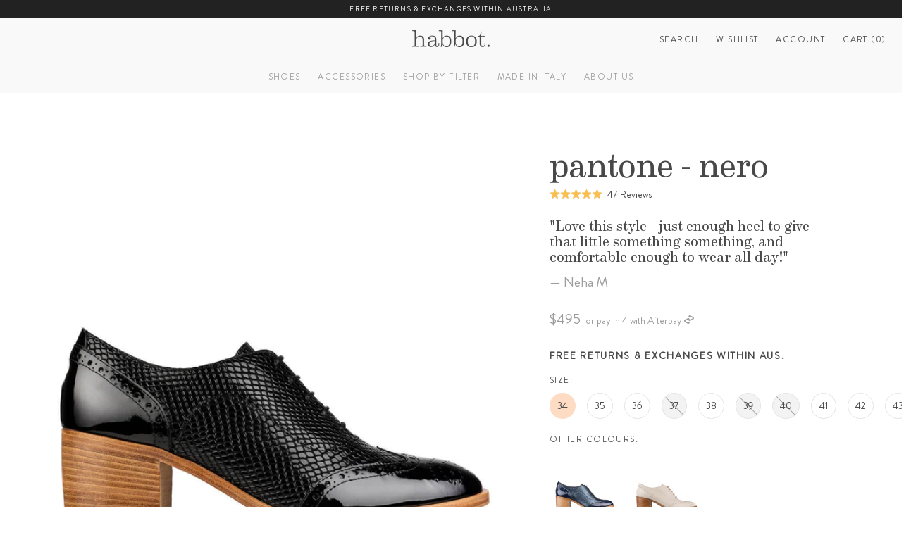

--- FILE ---
content_type: text/html; charset=utf-8
request_url: https://www.habbotstudios.com/products/pantone-nero
body_size: 69771
content:















<!doctype html>

<html class="no-js" lang="en-AU">
  <head>

    <meta charset="utf-8">
    <meta http-equiv="X-UA-Compatible" content="IE=edge,chrome=1">
    <meta name="viewport" content="width=device-width, initial-scale=1.0, height=device-height, minimum-scale=1.0">
    <meta name="theme-color" content="">
    <meta name="google-site-verification" content="FdFTwJr73PNLrCdVWb-7ibo4dX-u7GnLZYE4KqPj_5U">
    <meta name="google-site-verification" content="2ERX9v7SSlnr2BKgZgTWRcBhO9x8vSPdgNn-cFX0Poc">
    <meta name="google-site-verification" content="mqHevngzrUPVhcPVER6iWZhkxqCfz9wFmZtSA2YPj4A"><meta name="description" content="habbot &#39;pantone&#39; black snakeskin embossed leather and patent leather brogue. Comfortable mid-height block heels. Perfect work shoe for the office and weekend wear. Buy Online Here."><link rel="canonical" href="https://www.habbotstudios.com/products/pantone-nero"><link rel="shortcut icon" href="//www.habbotstudios.com/cdn/shop/files/HAB912_Habbot_H_Icon_circle_32x32.png?v=1701816818" type="image/png"><link defer rel="stylesheet" href="//www.habbotstudios.com/cdn/shop/t/120/assets/theme.scss.css?v=111585966457250056281768572229">
    <link rel="preload" href="//www.habbotstudios.com/cdn/shop/t/120/assets/BrandonGrotesque-Medium.woff2?v=129056681473574151631759466260" as="font" type="font/woff2">
    <link rel="preload" href="//www.habbotstudios.com/cdn/shop/t/120/assets/BrandonGrotesque-Regular.woff2?v=158748628548370444151759466260" as="font" type="font/woff2">
    <link rel="preload" href="//www.habbotstudios.com/cdn/shop/t/120/assets/EamesCenturyModern-Regular.woff2?v=105195372244737342031759466260" as="font" type="font/woff2">
<script>!function(i,n,s,t,a,u,d){i.InstantConfig=i.InstantConfig||{},i.InstantConfig.siteId='site_LDWC0sIREQIdoVF0wWFn9qRX',i.InstantConfig.customerEmail='',i.InstantConfig.platform='SHOPIFY',d=i.InstantJS=i.InstantJS||{},d.trackQueue=[],d.track=function(){d.trackQueue.push(arguments)},u=n.createElement(s),u.async=!0,u.src=t,a=n.getElementsByTagName(s)[0],a.parentNode.insertBefore(u,a)}(window,document,'script','https://js.instant.one/v1/instant.min.js');</script>
    <title>
      Women&#39;s Black Brogues Heels - Italian Leather - &#39;Pantone&#39; | Habbot
      
      
       &ndash; habbot
    </title>
    <!-- Content for header START -->
    
  <script>window.performance && window.performance.mark && window.performance.mark('shopify.content_for_header.start');</script><meta name="google-site-verification" content="cE8_xzwdOjL1M6tCBTbMWmL70fkNqI0bOFCxhoN7d2w">
<meta id="shopify-digital-wallet" name="shopify-digital-wallet" content="/8079933517/digital_wallets/dialog">
<meta name="shopify-checkout-api-token" content="9c7788d3f439cf92654ce8145e54cd01">
<meta id="in-context-paypal-metadata" data-shop-id="8079933517" data-venmo-supported="false" data-environment="production" data-locale="en_US" data-paypal-v4="true" data-currency="AUD">
<link rel="alternate" type="application/json+oembed" href="https://www.habbotstudios.com/products/pantone-nero.oembed">
<script async="async" src="/checkouts/internal/preloads.js?locale=en-AU"></script>
<link rel="preconnect" href="https://shop.app" crossorigin="anonymous">
<script async="async" src="https://shop.app/checkouts/internal/preloads.js?locale=en-AU&shop_id=8079933517" crossorigin="anonymous"></script>
<script id="apple-pay-shop-capabilities" type="application/json">{"shopId":8079933517,"countryCode":"AU","currencyCode":"AUD","merchantCapabilities":["supports3DS"],"merchantId":"gid:\/\/shopify\/Shop\/8079933517","merchantName":"habbot","requiredBillingContactFields":["postalAddress","email"],"requiredShippingContactFields":["postalAddress","email"],"shippingType":"shipping","supportedNetworks":["visa","masterCard","amex","jcb"],"total":{"type":"pending","label":"habbot","amount":"1.00"},"shopifyPaymentsEnabled":true,"supportsSubscriptions":true}</script>
<script id="shopify-features" type="application/json">{"accessToken":"9c7788d3f439cf92654ce8145e54cd01","betas":["rich-media-storefront-analytics"],"domain":"www.habbotstudios.com","predictiveSearch":true,"shopId":8079933517,"locale":"en"}</script>
<script>var Shopify = Shopify || {};
Shopify.shop = "habbotstudios.myshopify.com";
Shopify.locale = "en";
Shopify.currency = {"active":"AUD","rate":"1.0"};
Shopify.country = "AU";
Shopify.theme = {"name":"Bedford Lane - INTERNAL-102 - Site updates","id":154545193217,"schema_name":"Prestige","schema_version":"3.3.7","theme_store_id":855,"role":"main"};
Shopify.theme.handle = "null";
Shopify.theme.style = {"id":null,"handle":null};
Shopify.cdnHost = "www.habbotstudios.com/cdn";
Shopify.routes = Shopify.routes || {};
Shopify.routes.root = "/";</script>
<script type="module">!function(o){(o.Shopify=o.Shopify||{}).modules=!0}(window);</script>
<script>!function(o){function n(){var o=[];function n(){o.push(Array.prototype.slice.apply(arguments))}return n.q=o,n}var t=o.Shopify=o.Shopify||{};t.loadFeatures=n(),t.autoloadFeatures=n()}(window);</script>
<script>
  window.ShopifyPay = window.ShopifyPay || {};
  window.ShopifyPay.apiHost = "shop.app\/pay";
  window.ShopifyPay.redirectState = null;
</script>
<script id="shop-js-analytics" type="application/json">{"pageType":"product"}</script>
<script defer="defer" async type="module" src="//www.habbotstudios.com/cdn/shopifycloud/shop-js/modules/v2/client.init-shop-cart-sync_BApSsMSl.en.esm.js"></script>
<script defer="defer" async type="module" src="//www.habbotstudios.com/cdn/shopifycloud/shop-js/modules/v2/chunk.common_CBoos6YZ.esm.js"></script>
<script type="module">
  await import("//www.habbotstudios.com/cdn/shopifycloud/shop-js/modules/v2/client.init-shop-cart-sync_BApSsMSl.en.esm.js");
await import("//www.habbotstudios.com/cdn/shopifycloud/shop-js/modules/v2/chunk.common_CBoos6YZ.esm.js");

  window.Shopify.SignInWithShop?.initShopCartSync?.({"fedCMEnabled":true,"windoidEnabled":true});

</script>
<script>
  window.Shopify = window.Shopify || {};
  if (!window.Shopify.featureAssets) window.Shopify.featureAssets = {};
  window.Shopify.featureAssets['shop-js'] = {"shop-cart-sync":["modules/v2/client.shop-cart-sync_DJczDl9f.en.esm.js","modules/v2/chunk.common_CBoos6YZ.esm.js"],"init-fed-cm":["modules/v2/client.init-fed-cm_BzwGC0Wi.en.esm.js","modules/v2/chunk.common_CBoos6YZ.esm.js"],"init-windoid":["modules/v2/client.init-windoid_BS26ThXS.en.esm.js","modules/v2/chunk.common_CBoos6YZ.esm.js"],"shop-cash-offers":["modules/v2/client.shop-cash-offers_DthCPNIO.en.esm.js","modules/v2/chunk.common_CBoos6YZ.esm.js","modules/v2/chunk.modal_Bu1hFZFC.esm.js"],"shop-button":["modules/v2/client.shop-button_D_JX508o.en.esm.js","modules/v2/chunk.common_CBoos6YZ.esm.js"],"init-shop-email-lookup-coordinator":["modules/v2/client.init-shop-email-lookup-coordinator_DFwWcvrS.en.esm.js","modules/v2/chunk.common_CBoos6YZ.esm.js"],"shop-toast-manager":["modules/v2/client.shop-toast-manager_tEhgP2F9.en.esm.js","modules/v2/chunk.common_CBoos6YZ.esm.js"],"shop-login-button":["modules/v2/client.shop-login-button_DwLgFT0K.en.esm.js","modules/v2/chunk.common_CBoos6YZ.esm.js","modules/v2/chunk.modal_Bu1hFZFC.esm.js"],"avatar":["modules/v2/client.avatar_BTnouDA3.en.esm.js"],"init-shop-cart-sync":["modules/v2/client.init-shop-cart-sync_BApSsMSl.en.esm.js","modules/v2/chunk.common_CBoos6YZ.esm.js"],"pay-button":["modules/v2/client.pay-button_BuNmcIr_.en.esm.js","modules/v2/chunk.common_CBoos6YZ.esm.js"],"init-shop-for-new-customer-accounts":["modules/v2/client.init-shop-for-new-customer-accounts_DrjXSI53.en.esm.js","modules/v2/client.shop-login-button_DwLgFT0K.en.esm.js","modules/v2/chunk.common_CBoos6YZ.esm.js","modules/v2/chunk.modal_Bu1hFZFC.esm.js"],"init-customer-accounts-sign-up":["modules/v2/client.init-customer-accounts-sign-up_TlVCiykN.en.esm.js","modules/v2/client.shop-login-button_DwLgFT0K.en.esm.js","modules/v2/chunk.common_CBoos6YZ.esm.js","modules/v2/chunk.modal_Bu1hFZFC.esm.js"],"shop-follow-button":["modules/v2/client.shop-follow-button_C5D3XtBb.en.esm.js","modules/v2/chunk.common_CBoos6YZ.esm.js","modules/v2/chunk.modal_Bu1hFZFC.esm.js"],"checkout-modal":["modules/v2/client.checkout-modal_8TC_1FUY.en.esm.js","modules/v2/chunk.common_CBoos6YZ.esm.js","modules/v2/chunk.modal_Bu1hFZFC.esm.js"],"init-customer-accounts":["modules/v2/client.init-customer-accounts_C0Oh2ljF.en.esm.js","modules/v2/client.shop-login-button_DwLgFT0K.en.esm.js","modules/v2/chunk.common_CBoos6YZ.esm.js","modules/v2/chunk.modal_Bu1hFZFC.esm.js"],"lead-capture":["modules/v2/client.lead-capture_Cq0gfm7I.en.esm.js","modules/v2/chunk.common_CBoos6YZ.esm.js","modules/v2/chunk.modal_Bu1hFZFC.esm.js"],"shop-login":["modules/v2/client.shop-login_BmtnoEUo.en.esm.js","modules/v2/chunk.common_CBoos6YZ.esm.js","modules/v2/chunk.modal_Bu1hFZFC.esm.js"],"payment-terms":["modules/v2/client.payment-terms_BHOWV7U_.en.esm.js","modules/v2/chunk.common_CBoos6YZ.esm.js","modules/v2/chunk.modal_Bu1hFZFC.esm.js"]};
</script>
<script>(function() {
  var isLoaded = false;
  function asyncLoad() {
    if (isLoaded) return;
    isLoaded = true;
    var urls = ["https:\/\/d3hw6dc1ow8pp2.cloudfront.net\/reviewsWidget.min.js?shop=habbotstudios.myshopify.com","https:\/\/call.chatra.io\/shopify?chatraId=MncgY5cEWF7RAzWR9\u0026shop=habbotstudios.myshopify.com","https:\/\/cks3.amplifiedcdn.com\/ckjs.production.min.js?unique_id=habbotstudios.myshopify.com\u0026shop=habbotstudios.myshopify.com","https:\/\/ccjs.amplifiedcdn.com\/ccjs.umd.js?unique_id=habbotstudios.myshopify.com\u0026shop=habbotstudios.myshopify.com","https:\/\/cdn.giftcardpro.app\/build\/storefront\/storefront.js?shop=habbotstudios.myshopify.com","https:\/\/cdn.nfcube.com\/instafeed-fda59118ed530b894bd364e7dd56cc8c.js?shop=habbotstudios.myshopify.com","https:\/\/widget.wickedreports.com\/v2\/4495\/wr-142af8e0b45717cbbd418b327fa43b85.js?shop=habbotstudios.myshopify.com","https:\/\/na.shgcdn3.com\/pixel-collector.js?shop=habbotstudios.myshopify.com","\/\/backinstock.useamp.com\/widget\/14762_1767154164.js?category=bis\u0026v=6\u0026shop=habbotstudios.myshopify.com","https:\/\/cdn.shopify.com\/s\/files\/1\/0080\/7993\/3517\/t\/120\/assets\/instant-pixel-site_LDWC0sIREQIdoVF0wWFn9qRX.js?v=1768572228\u0026shop=habbotstudios.myshopify.com"];
    for (var i = 0; i < urls.length; i++) {
      var s = document.createElement('script');
      s.type = 'text/javascript';
      s.async = true;
      s.src = urls[i];
      var x = document.getElementsByTagName('script')[0];
      x.parentNode.insertBefore(s, x);
    }
  };
  if(window.attachEvent) {
    window.attachEvent('onload', asyncLoad);
  } else {
    window.addEventListener('load', asyncLoad, false);
  }
})();</script>
<script id="__st">var __st={"a":8079933517,"offset":39600,"reqid":"c8bf78cb-7c0a-49bf-9157-42ea0e965237-1768902017","pageurl":"www.habbotstudios.com\/products\/pantone-nero","u":"24664d149013","p":"product","rtyp":"product","rid":4883868876877};</script>
<script>window.ShopifyPaypalV4VisibilityTracking = true;</script>
<script id="captcha-bootstrap">!function(){'use strict';const t='contact',e='account',n='new_comment',o=[[t,t],['blogs',n],['comments',n],[t,'customer']],c=[[e,'customer_login'],[e,'guest_login'],[e,'recover_customer_password'],[e,'create_customer']],r=t=>t.map((([t,e])=>`form[action*='/${t}']:not([data-nocaptcha='true']) input[name='form_type'][value='${e}']`)).join(','),a=t=>()=>t?[...document.querySelectorAll(t)].map((t=>t.form)):[];function s(){const t=[...o],e=r(t);return a(e)}const i='password',u='form_key',d=['recaptcha-v3-token','g-recaptcha-response','h-captcha-response',i],f=()=>{try{return window.sessionStorage}catch{return}},m='__shopify_v',_=t=>t.elements[u];function p(t,e,n=!1){try{const o=window.sessionStorage,c=JSON.parse(o.getItem(e)),{data:r}=function(t){const{data:e,action:n}=t;return t[m]||n?{data:e,action:n}:{data:t,action:n}}(c);for(const[e,n]of Object.entries(r))t.elements[e]&&(t.elements[e].value=n);n&&o.removeItem(e)}catch(o){console.error('form repopulation failed',{error:o})}}const l='form_type',E='cptcha';function T(t){t.dataset[E]=!0}const w=window,h=w.document,L='Shopify',v='ce_forms',y='captcha';let A=!1;((t,e)=>{const n=(g='f06e6c50-85a8-45c8-87d0-21a2b65856fe',I='https://cdn.shopify.com/shopifycloud/storefront-forms-hcaptcha/ce_storefront_forms_captcha_hcaptcha.v1.5.2.iife.js',D={infoText:'Protected by hCaptcha',privacyText:'Privacy',termsText:'Terms'},(t,e,n)=>{const o=w[L][v],c=o.bindForm;if(c)return c(t,g,e,D).then(n);var r;o.q.push([[t,g,e,D],n]),r=I,A||(h.body.append(Object.assign(h.createElement('script'),{id:'captcha-provider',async:!0,src:r})),A=!0)});var g,I,D;w[L]=w[L]||{},w[L][v]=w[L][v]||{},w[L][v].q=[],w[L][y]=w[L][y]||{},w[L][y].protect=function(t,e){n(t,void 0,e),T(t)},Object.freeze(w[L][y]),function(t,e,n,w,h,L){const[v,y,A,g]=function(t,e,n){const i=e?o:[],u=t?c:[],d=[...i,...u],f=r(d),m=r(i),_=r(d.filter((([t,e])=>n.includes(e))));return[a(f),a(m),a(_),s()]}(w,h,L),I=t=>{const e=t.target;return e instanceof HTMLFormElement?e:e&&e.form},D=t=>v().includes(t);t.addEventListener('submit',(t=>{const e=I(t);if(!e)return;const n=D(e)&&!e.dataset.hcaptchaBound&&!e.dataset.recaptchaBound,o=_(e),c=g().includes(e)&&(!o||!o.value);(n||c)&&t.preventDefault(),c&&!n&&(function(t){try{if(!f())return;!function(t){const e=f();if(!e)return;const n=_(t);if(!n)return;const o=n.value;o&&e.removeItem(o)}(t);const e=Array.from(Array(32),(()=>Math.random().toString(36)[2])).join('');!function(t,e){_(t)||t.append(Object.assign(document.createElement('input'),{type:'hidden',name:u})),t.elements[u].value=e}(t,e),function(t,e){const n=f();if(!n)return;const o=[...t.querySelectorAll(`input[type='${i}']`)].map((({name:t})=>t)),c=[...d,...o],r={};for(const[a,s]of new FormData(t).entries())c.includes(a)||(r[a]=s);n.setItem(e,JSON.stringify({[m]:1,action:t.action,data:r}))}(t,e)}catch(e){console.error('failed to persist form',e)}}(e),e.submit())}));const S=(t,e)=>{t&&!t.dataset[E]&&(n(t,e.some((e=>e===t))),T(t))};for(const o of['focusin','change'])t.addEventListener(o,(t=>{const e=I(t);D(e)&&S(e,y())}));const B=e.get('form_key'),M=e.get(l),P=B&&M;t.addEventListener('DOMContentLoaded',(()=>{const t=y();if(P)for(const e of t)e.elements[l].value===M&&p(e,B);[...new Set([...A(),...v().filter((t=>'true'===t.dataset.shopifyCaptcha))])].forEach((e=>S(e,t)))}))}(h,new URLSearchParams(w.location.search),n,t,e,['guest_login'])})(!0,!0)}();</script>
<script integrity="sha256-4kQ18oKyAcykRKYeNunJcIwy7WH5gtpwJnB7kiuLZ1E=" data-source-attribution="shopify.loadfeatures" defer="defer" src="//www.habbotstudios.com/cdn/shopifycloud/storefront/assets/storefront/load_feature-a0a9edcb.js" crossorigin="anonymous"></script>
<script crossorigin="anonymous" defer="defer" src="//www.habbotstudios.com/cdn/shopifycloud/storefront/assets/shopify_pay/storefront-65b4c6d7.js?v=20250812"></script>
<script data-source-attribution="shopify.dynamic_checkout.dynamic.init">var Shopify=Shopify||{};Shopify.PaymentButton=Shopify.PaymentButton||{isStorefrontPortableWallets:!0,init:function(){window.Shopify.PaymentButton.init=function(){};var t=document.createElement("script");t.src="https://www.habbotstudios.com/cdn/shopifycloud/portable-wallets/latest/portable-wallets.en.js",t.type="module",document.head.appendChild(t)}};
</script>
<script data-source-attribution="shopify.dynamic_checkout.buyer_consent">
  function portableWalletsHideBuyerConsent(e){var t=document.getElementById("shopify-buyer-consent"),n=document.getElementById("shopify-subscription-policy-button");t&&n&&(t.classList.add("hidden"),t.setAttribute("aria-hidden","true"),n.removeEventListener("click",e))}function portableWalletsShowBuyerConsent(e){var t=document.getElementById("shopify-buyer-consent"),n=document.getElementById("shopify-subscription-policy-button");t&&n&&(t.classList.remove("hidden"),t.removeAttribute("aria-hidden"),n.addEventListener("click",e))}window.Shopify?.PaymentButton&&(window.Shopify.PaymentButton.hideBuyerConsent=portableWalletsHideBuyerConsent,window.Shopify.PaymentButton.showBuyerConsent=portableWalletsShowBuyerConsent);
</script>
<script data-source-attribution="shopify.dynamic_checkout.cart.bootstrap">document.addEventListener("DOMContentLoaded",(function(){function t(){return document.querySelector("shopify-accelerated-checkout-cart, shopify-accelerated-checkout")}if(t())Shopify.PaymentButton.init();else{new MutationObserver((function(e,n){t()&&(Shopify.PaymentButton.init(),n.disconnect())})).observe(document.body,{childList:!0,subtree:!0})}}));
</script>
<link id="shopify-accelerated-checkout-styles" rel="stylesheet" media="screen" href="https://www.habbotstudios.com/cdn/shopifycloud/portable-wallets/latest/accelerated-checkout-backwards-compat.css" crossorigin="anonymous">
<style id="shopify-accelerated-checkout-cart">
        #shopify-buyer-consent {
  margin-top: 1em;
  display: inline-block;
  width: 100%;
}

#shopify-buyer-consent.hidden {
  display: none;
}

#shopify-subscription-policy-button {
  background: none;
  border: none;
  padding: 0;
  text-decoration: underline;
  font-size: inherit;
  cursor: pointer;
}

#shopify-subscription-policy-button::before {
  box-shadow: none;
}

      </style>
<link rel="stylesheet" media="screen" href="//www.habbotstudios.com/cdn/shop/t/120/compiled_assets/styles.css?v=38259">
<script>window.performance && window.performance.mark && window.performance.mark('shopify.content_for_header.end');</script>
  





  <script type="text/javascript">
    
      window.__shgMoneyFormat = window.__shgMoneyFormat || {"AUD":{"currency":"AUD","currency_symbol":"$","currency_symbol_location":"left","decimal_places":2,"decimal_separator":".","thousands_separator":","}};
    
    window.__shgCurrentCurrencyCode = window.__shgCurrentCurrencyCode || {
      currency: "AUD",
      currency_symbol: "$",
      decimal_separator: ".",
      thousands_separator: ",",
      decimal_places: 2,
      currency_symbol_location: "left"
    };
  </script>



    <!-- Content for header END -->

    <script>
      // This allows to expose several variables to the global scope, to be used in scripts
      window.theme = {
        template: "product",
        shopCurrency: "AUD",
        moneyFormat: "${{amount}}",
        moneyWithCurrencyFormat: "${{amount}} AUD",
        currencyConversionEnabled: false,
        currencyConversionMoneyFormat: "money_format",
        currencyConversionRoundAmounts: true,
        productImageSize: "natural",
        searchMode: "product",
        showPageTransition: false,
        showElementStaggering: false,
        showImageZooming: true,
        enableExperimentalResizeObserver: false,
        domain: "www.habbotstudios.com",
        permanentDomain: "habbotstudios.myshopify.com",
      };

      window.languages = {
        cartAddNote: "Add Order Note",
        cartEditNote: "Edit Order Note",
        productImageLoadingError: "This image could not be loaded. Please try to reload the page.",
        productFormAddToCart: "Add to cart",
        productFormUnavailable: "Unavailable",
        productFormSoldOut: "Sold Out",
        shippingEstimatorOneResult: "1 option available:",
        shippingEstimatorMoreResults: "{{count}} options available:",
        shippingEstimatorNoResults: "No shipping could be found",
        wishlist: {
          add: "Add to wishlist",
          added: "Added to wishlist",
          remove: "Remove from wishlist",
          removed: "Removed from wishlist",
          empty: "Your wishlist is empty.",
          continueShopping: "Continue shopping",
          loading: "Loading...",
          share: {
            title: "Share",
            copyLink: "Copy link",
            copied: "Link copied",
            shareOnFacebook: "Facebook",
            shareOnTwitter: "Twitter",
            note: "Check out my wishlist!",
          },
        },
      };

      window.routes = {
        all_products_collection_url: "\/collections\/all",
        all_shoes_collection_url: "/collections/all-shoes",
      };

      window.lazySizesConfig = {
        loadHidden: false,
        hFac: 0.5,
        expFactor: 2,
        ricTimeout: 150,
        lazyClass: 'Image--lazyLoad',
        loadingClass: 'Image--lazyLoading',
        loadedClass: 'Image--lazyLoaded'
      };

      document.documentElement.className = document.documentElement.className.replace('no-js', 'js');
      document.documentElement.style.setProperty('--window-height', window.innerHeight + 'px');

      // We do a quick detection of some features (we could use Modernizr but for so little...)
      (function() {
        document.documentElement.className += ((window.CSS && window.CSS.supports('(position: sticky) or (position: -webkit-sticky)')) ? ' supports-sticky' : ' no-supports-sticky');
        document.documentElement.className += (window.matchMedia('(-moz-touch-enabled: 1), (hover: none)')).matches ? ' no-supports-hover' : ' supports-hover';
      }());

      // This code is done to force reload the page when the back button is hit (which allows to fix stale data on cart, for instance)
      if (performance.navigation.type === 2) {
        location.reload(true);
      }
    </script>

    <script src="//www.habbotstudios.com/cdn/shop/t/120/assets/lazysizes.min.js?v=174358363404432586981759466260" async></script>
    <script
      src="https://polyfill-fastly.net/v3/polyfill.min.js?unknown=polyfill&features=fetch,Element.prototype.closest,Element.prototype.remove,Element.prototype.classList,Array.prototype.includes,Array.prototype.fill,Object.assign,CustomEvent,IntersectionObserver,IntersectionObserverEntry"
      defer
    ></script>
    <script src="//www.habbotstudios.com/cdn/shop/t/120/assets/libs.min.js?v=126104566589978912021759466260" defer></script>
    <script src="//www.habbotstudios.com/cdn/shop/t/120/assets/theme-min.js?v=101923326094706673051759466260" defer></script>
    <script src="//www.habbotstudios.com/cdn/shop/t/120/assets/custom.js?v=167095025854013707301759466260" defer></script><link rel="stylesheet" href="//www.habbotstudios.com/cdn/shop/t/120/assets/toastify.css?v=177695702495733897621759466260">
      <script src="//www.habbotstudios.com/cdn/shop/t/120/assets/toastify.js?v=24200251798131483601759466260" defer></script>
      <script src="//www.habbotstudios.com/cdn/shop/t/120/assets/wishlist.js?v=127608993071673626521759466260" defer></script><script defer>
      window['_fs_debug'] = false;
      window['_fs_host'] = 'fullstory.com';
      window['_fs_org'] = 'MJGM4';
      window['_fs_namespace'] = 'FS';
      (function (m, n, e, t, l, o, g, y) {
        if (e in m) {
          if (m.console && m.console.log) {
            m.console.log('FullStory namespace conflict. Please set window["_fs_namespace"].');
          }
          return;
        }
        g = m[e] = function (a, b, s) {
          g.q ? g.q.push([a, b, s]) : g._api(a, b, s);
        };
        g.q = [];
        o = n.createElement(t);
        o.async = 1;
        o.crossOrigin = 'anonymous';
        o.src = 'https://' + _fs_host + '/s/fs.js';
        y = n.getElementsByTagName(t)[0];
        y.parentNode.insertBefore(o, y);
        g.identify = function (i, v, s) {
          g(l, { uid: i }, s);
          if (v) g(l, v, s);
        };
        g.setUserVars = function (v, s) {
          g(l, v, s);
        };
        g.event = function (i, v, s) {
          g('event', { n: i, p: v }, s);
        };
        g.shutdown = function () {
          g('rec', !1);
        };
        g.restart = function () {
          g('rec', !0);
        };
        g.consent = function (a) {
          g('consent', !arguments.length || a);
        };
        g.identifyAccount = function (i, v) {
          o = 'account';
          v = v || {};
          v.acctId = i;
          g(o, v);
        };
        g.clearUserCookie = function () {};
      })(window, document, window['_fs_namespace'], 'script', 'user');
    </script>
    <script defer src="//www.habbotstudios.com/cdn/shop/t/120/assets/jquery.min.js?v=89264165447073588911759466260"></script>

    
  <script type="application/ld+json">
  {
    "@context": "http://schema.org",
    "@type": "Product",
    "offers": {
      "@type": "Offer",
      "availability":"https://schema.org/InStock",
      "price": "495.00",
      "priceCurrency": "AUD",
      "url": "https://www.habbotstudios.com/products/pantone-nero"
    },
    "brand": "habbot",
    "name": "pantone - nero",
    "description": "\nhabbot 'pantone' women's heeled brogues are a classic style choice for both the executive and the creative. This elegant tailored oxford lace-up in nero black embossed and patent leathers delivers on style and sophistication while the stacked mid-height block heel offers comfort and all-day wearability",
    "category": "lace-ups",
    "url": "https://www.habbotstudios.com/products/pantone-nero",
    "image": {
      "@type": "ImageObject",
      "url": "https://www.habbotstudios.com/cdn/shop/files/Pantone_nero_side_1024x1024.jpg?v=1759212097",
      "image": "https://www.habbotstudios.com/cdn/shop/files/Pantone_nero_side_1024x1024.jpg?v=1759212097",
      "name": "pantone - nero",
      "width": 1024,
      "height": 1024
    }
  }
  </script>

    <meta name="google-site-verification" content="h8RtKT8sDMDOhMAVDiGkALIK90iXrpiWHlZYTbnQ-LY">
    <!-- BeginConsistentCartAddon -->  <script defer>    Shopify.customer_logged_in = false ;  Shopify.customer_email = "" ;  Shopify.log_uuids = true;    </script>  <!-- EndConsistentCartAddon -->


    <script>
    
    
    
    
    var gsf_conversion_data = {page_type : 'product', event : 'view_item', data : {product_data : [{variant_id : 33216902234189, product_id : 4883868876877, name : "pantone - nero", price : "495.00", currency : "AUD", sku : "24.104.01.340", brand : "habbot", variant : "34", category : "lace-ups"}], total_price : "495.00", shop_currency : "AUD"}};
    
</script>

    

    
      <!--  Okendo START  -->
<link href="https://d3hw6dc1ow8pp2.cloudfront.net/styles/main.min.css" rel="stylesheet" type="text/css">
<style type="text/css">
.okeReviews .okeReviews-reviewsWidget-header-controls-writeReview {
        display: inline-block;
    }
    .okeReviews .okeReviews-reviewsWidget.is-okeReviews-empty {
        display: block;
    }
</style>
<script type="application/json" id="oke-reviews-settings">
{"analyticsSettings":{"provider":"ua"},"disableInitialReviewsFetchOnProducts":false,"locale":"en","localeAndVariant":{"code":"en"},"omitMicrodata":true,"reviewSortOrder":"helpfulness","subscriberId":"7e1f7c87-7d76-4715-a4e1-9680bcf125a9","widgetTemplateId":"featured-media","starRatingColor":"#FABF4C","recorderPlus":true,"recorderQandaPlus":true}
</script>

<link rel="stylesheet" type="text/css" href="https://dov7r31oq5dkj.cloudfront.net/7e1f7c87-7d76-4715-a4e1-9680bcf125a9/widget-style-customisations.css?v=3bf3147f-0b77-49af-99ca-4a8a416e21f9">
<!--  Okendo END -->
    

    

  
<script type="application/ld+json">
      {
        "@context": "http://schema.org/",
        "@type": "Product",
        "name": "pantone - nero",
        "image": "https://www.habbotstudios.com/cdn/shop/files/Pantone_nero_side_450x450.jpg?v=1759212097",
        "description": "habbot \u0026#39;pantone\u0026#39; women\u0026#39;s heeled brogues are a classic style choice for both the executive and the creative. This elegant tailored oxford lace-up in nero black embossed and patent leathers delivers on style and sophistication while the stacked mid-height block heel offers comfort and all-day wearability",
        "mpn": "4883868876877",
        "brand": {
          "@type": "Thing",
          "name": "habbot"
        },
        "offers": {
          "@type": "Offer",
          "priceCurrency": "AUD",
          "price": "495.00",
          "availability": "InStock",
          "seller": {
            "@type": "Organization",
            "name": "habbot"
          }
        }
        
        ,"aggregateRating": {
          "@type": "AggregateRating",
          "ratingValue": "5.0",
          "ratingCount": "47"
        }
        
      }
    </script>
  


    <!-- Drop in blog START - CANNOT CHANGE --><meta property="og:type" content="product">
  <meta property="og:title" content="pantone - nero"><meta property="og:image" content="http://www.habbotstudios.com/cdn/shop/files/Pantone_nero_side_grande.jpg?v=1759212097">
    <meta property="og:image:secure_url" content="https://www.habbotstudios.com/cdn/shop/files/Pantone_nero_side_grande.jpg?v=1759212097"><meta property="og:image" content="http://www.habbotstudios.com/cdn/shop/files/pantone-nero_9c0da262-4984-4347-8e54-abe8f494a056_grande.jpg?v=1759212097">
    <meta property="og:image:secure_url" content="https://www.habbotstudios.com/cdn/shop/files/pantone-nero_9c0da262-4984-4347-8e54-abe8f494a056_grande.jpg?v=1759212097"><meta property="og:image" content="http://www.habbotstudios.com/cdn/shop/files/pantone_nero_toe_69ad7af7-2825-42b9-88e6-2774a9b67943_grande.jpg?v=1768799275">
    <meta property="og:image:secure_url" content="https://www.habbotstudios.com/cdn/shop/files/pantone_nero_toe_69ad7af7-2825-42b9-88e6-2774a9b67943_grande.jpg?v=1768799275"><meta property="product:price:amount" content="495.00">
  <meta property="product:price:currency" content="AUD"><meta property="og:description" content="habbot &#39;pantone&#39; black snakeskin embossed leather and patent leather brogue. Comfortable mid-height block heels. Perfect work shoe for the office and weekend wear. Buy Online Here."><meta property="og:url" content="https://www.habbotstudios.com/products/pantone-nero">
<meta property="og:site_name" content="habbot"><meta name="twitter:card" content="summary"><meta name="twitter:title" content="pantone - nero">
  <meta name="twitter:description" content="
habbot &#39;pantone&#39; women&#39;s heeled brogues are a classic style choice for both the executive and the creative. This elegant tailored oxford lace-up in nero black embossed and patent leathers delivers on style and sophistication while the stacked mid-height block heel offers comfort and all-day wearability">
  <meta name="twitter:image" content="https://www.habbotstudios.com/cdn/shop/files/Pantone_nero_side_600x600_crop_center.jpg?v=1759212097">
<!-- Drop in blog END -->
  <!-- BEGIN app block: shopify://apps/dropinblog/blocks/head/d07cf0d3-9e5c-4b7f-829c-19d888accd75 -->












<!-- END app block --><!-- BEGIN app block: shopify://apps/klaviyo-email-marketing-sms/blocks/klaviyo-onsite-embed/2632fe16-c075-4321-a88b-50b567f42507 -->












  <script async src="https://static.klaviyo.com/onsite/js/MtfHgg/klaviyo.js?company_id=MtfHgg"></script>
  <script>!function(){if(!window.klaviyo){window._klOnsite=window._klOnsite||[];try{window.klaviyo=new Proxy({},{get:function(n,i){return"push"===i?function(){var n;(n=window._klOnsite).push.apply(n,arguments)}:function(){for(var n=arguments.length,o=new Array(n),w=0;w<n;w++)o[w]=arguments[w];var t="function"==typeof o[o.length-1]?o.pop():void 0,e=new Promise((function(n){window._klOnsite.push([i].concat(o,[function(i){t&&t(i),n(i)}]))}));return e}}})}catch(n){window.klaviyo=window.klaviyo||[],window.klaviyo.push=function(){var n;(n=window._klOnsite).push.apply(n,arguments)}}}}();</script>

  
    <script id="viewed_product">
      if (item == null) {
        var _learnq = _learnq || [];

        var MetafieldReviews = null
        var MetafieldYotpoRating = null
        var MetafieldYotpoCount = null
        var MetafieldLooxRating = null
        var MetafieldLooxCount = null
        var okendoProduct = null
        var okendoProductReviewCount = null
        var okendoProductReviewAverageValue = null
        try {
          // The following fields are used for Customer Hub recently viewed in order to add reviews.
          // This information is not part of __kla_viewed. Instead, it is part of __kla_viewed_reviewed_items
          MetafieldReviews = {"rating":{"scale_min":"1.0","scale_max":"5.0","value":"5.0"},"rating_count":47};
          MetafieldYotpoRating = null
          MetafieldYotpoCount = null
          MetafieldLooxRating = null
          MetafieldLooxCount = null

          okendoProduct = null
          // If the okendo metafield is not legacy, it will error, which then requires the new json formatted data
          if (okendoProduct && 'error' in okendoProduct) {
            okendoProduct = null
          }
          okendoProductReviewCount = okendoProduct ? okendoProduct.reviewCount : null
          okendoProductReviewAverageValue = okendoProduct ? okendoProduct.reviewAverageValue : null
        } catch (error) {
          console.error('Error in Klaviyo onsite reviews tracking:', error);
        }

        var item = {
          Name: "pantone - nero",
          ProductID: 4883868876877,
          Categories: ["2025 Best Sellers","34","35","36","38","41","42","43","All","Average","back to work","bags and shoes","Best Sellers","Black","Black Heels","Black Work Shoes","blue","Core Classics","Corporate Shoes","Discerning Traditionalist","Footwear all","Full Price All Product Type","Full Price current collection","Full Price Footwear","Heels","Lace Up Heels","Lace Ups","medium","Mid","Mid Heels","Modern Bride","Neutral Fans","non-gift-card products","Noreview","okendo_shoes","pantone","private SIZE 34","private SIZE 35","private SIZE 36","private SIZE 38","private SIZE 41","private SIZE 42","private SIZE 43","Private WAREHOUSE SALE","Private WAREHOUSE SALE - All shoes","Private WAREHOUSE SALE 2025","SALE starts soon","shoe size 34","shoe size 35","shoe size 36","shoe size 38","shoe size 41","shoe size 42","shoe size 43","shoe styles","Shoes","shop all","Special Events","Wedding Collection","Work Shoes"],
          ImageURL: "https://www.habbotstudios.com/cdn/shop/files/Pantone_nero_side_grande.jpg?v=1759212097",
          URL: "https://www.habbotstudios.com/products/pantone-nero",
          Brand: "habbot",
          Price: "$495.00",
          Value: "495.00",
          CompareAtPrice: "$0.00"
        };
        _learnq.push(['track', 'Viewed Product', item]);
        _learnq.push(['trackViewedItem', {
          Title: item.Name,
          ItemId: item.ProductID,
          Categories: item.Categories,
          ImageUrl: item.ImageURL,
          Url: item.URL,
          Metadata: {
            Brand: item.Brand,
            Price: item.Price,
            Value: item.Value,
            CompareAtPrice: item.CompareAtPrice
          },
          metafields:{
            reviews: MetafieldReviews,
            yotpo:{
              rating: MetafieldYotpoRating,
              count: MetafieldYotpoCount,
            },
            loox:{
              rating: MetafieldLooxRating,
              count: MetafieldLooxCount,
            },
            okendo: {
              rating: okendoProductReviewAverageValue,
              count: okendoProductReviewCount,
            }
          }
        }]);
      }
    </script>
  




  <script>
    window.klaviyoReviewsProductDesignMode = false
  </script>







<!-- END app block --><!-- BEGIN app block: shopify://apps/pin-it-pinterest-save-button/blocks/app-embed/b4ccbe83-a934-440a-a7cb-4c563c1a8dc3 --><script>
  window.roarJs = window.roarJs || {};
  roarJs.PinitConfig = {
    metafields: {
      shop: "habbotstudios.myshopify.com",
      settings: {"enabled":"1","param":{"pin_icon":"1","icon_size":"30","button_text":"","button_size":"14","image_height_small":"150","image_width_small":"150","image_height":"150","image_width":"150"},"style":{"color":"#e60023","background":"#ffffff","type":"basic","size":"slim","radius":"2"},"position":{"value":"top_left","bottom":"10","top":"10","left":"10","right":"10"},"rule":{"mobile":"1","exclude_pages":[""]}},
      moneyFormat: "${{amount}}"
    }
  }
</script>
<script src='https://cdn.shopify.com/extensions/019a9199-05e8-78c8-a6aa-25556075e37a/legal-3/assets/pinit.js' defer></script>


<!-- END app block --><!-- BEGIN app block: shopify://apps/gift-card-pro/blocks/gift-card-pro/3b1306ce-7e99-4a1c-aa30-e9f030a737ef -->






<!-- END app block --><!-- BEGIN app block: shopify://apps/elevar-conversion-tracking/blocks/dataLayerEmbed/bc30ab68-b15c-4311-811f-8ef485877ad6 -->



<script type="module" dynamic>
  const configUrl = "/a/elevar/static/configs/887c99eeb29477d6a386ed13da4a9b9eaf80e332/config.js";
  const config = (await import(configUrl)).default;
  const scriptUrl = config.script_src_app_theme_embed;

  if (scriptUrl) {
    const { handler } = await import(scriptUrl);

    await handler(
      config,
      {
        cartData: {
  marketId: "24477953",
  attributes:{},
  cartTotal: "0.0",
  currencyCode:"AUD",
  items: []
}
,
        user: {cartTotal: "0.0",
    currencyCode:"AUD",customer: {},
}
,
        isOnCartPage:false,
        collectionView:null,
        searchResultsView:null,
        productView:{
    attributes:{},
    currencyCode:"AUD",defaultVariant: {id:"24.104.01.340",name:"pantone - nero",
        brand:"habbot",
        category:"lace-ups",
        variant:"34",
        price: "495.0",
        productId: "4883868876877",
        variantId: "33216902234189",
        compareAtPrice: "0.0",image:"\/\/www.habbotstudios.com\/cdn\/shop\/files\/Pantone_nero_side.jpg?v=1759212097",url:"\/products\/pantone-nero?variant=33216902234189"},items: [{id:"24.104.01.340",name:"pantone - nero",
          brand:"habbot",
          category:"lace-ups",
          variant:"34",
          price: "495.0",
          productId: "4883868876877",
          variantId: "33216902234189",
          compareAtPrice: "0.0",image:"\/\/www.habbotstudios.com\/cdn\/shop\/files\/Pantone_nero_side.jpg?v=1759212097",url:"\/products\/pantone-nero?variant=33216902234189"},{id:"24.104.01.350",name:"pantone - nero",
          brand:"habbot",
          category:"lace-ups",
          variant:"35",
          price: "495.0",
          productId: "4883868876877",
          variantId: "33216902266957",
          compareAtPrice: "0.0",image:"\/\/www.habbotstudios.com\/cdn\/shop\/files\/Pantone_nero_side.jpg?v=1759212097",url:"\/products\/pantone-nero?variant=33216902266957"},{id:"24.104.01.360",name:"pantone - nero",
          brand:"habbot",
          category:"lace-ups",
          variant:"36",
          price: "495.0",
          productId: "4883868876877",
          variantId: "33216902299725",
          compareAtPrice: "0.0",image:"\/\/www.habbotstudios.com\/cdn\/shop\/files\/Pantone_nero_side.jpg?v=1759212097",url:"\/products\/pantone-nero?variant=33216902299725"},{id:"24.104.01.370",name:"pantone - nero",
          brand:"habbot",
          category:"lace-ups",
          variant:"37",
          price: "495.0",
          productId: "4883868876877",
          variantId: "33216902332493",
          compareAtPrice: "0.0",image:"\/\/www.habbotstudios.com\/cdn\/shop\/files\/Pantone_nero_side.jpg?v=1759212097",url:"\/products\/pantone-nero?variant=33216902332493"},{id:"24.104.01.380",name:"pantone - nero",
          brand:"habbot",
          category:"lace-ups",
          variant:"38",
          price: "495.0",
          productId: "4883868876877",
          variantId: "33216902365261",
          compareAtPrice: "0.0",image:"\/\/www.habbotstudios.com\/cdn\/shop\/files\/Pantone_nero_side.jpg?v=1759212097",url:"\/products\/pantone-nero?variant=33216902365261"},{id:"24.104.01.390",name:"pantone - nero",
          brand:"habbot",
          category:"lace-ups",
          variant:"39",
          price: "495.0",
          productId: "4883868876877",
          variantId: "33216902398029",
          compareAtPrice: "0.0",image:"\/\/www.habbotstudios.com\/cdn\/shop\/files\/Pantone_nero_side.jpg?v=1759212097",url:"\/products\/pantone-nero?variant=33216902398029"},{id:"24.104.01.400",name:"pantone - nero",
          brand:"habbot",
          category:"lace-ups",
          variant:"40",
          price: "495.0",
          productId: "4883868876877",
          variantId: "33216902430797",
          compareAtPrice: "0.0",image:"\/\/www.habbotstudios.com\/cdn\/shop\/files\/Pantone_nero_side.jpg?v=1759212097",url:"\/products\/pantone-nero?variant=33216902430797"},{id:"24.104.01.410",name:"pantone - nero",
          brand:"habbot",
          category:"lace-ups",
          variant:"41",
          price: "495.0",
          productId: "4883868876877",
          variantId: "33216902463565",
          compareAtPrice: "0.0",image:"\/\/www.habbotstudios.com\/cdn\/shop\/files\/Pantone_nero_side.jpg?v=1759212097",url:"\/products\/pantone-nero?variant=33216902463565"},{id:"24.104.01.420",name:"pantone - nero",
          brand:"habbot",
          category:"lace-ups",
          variant:"42",
          price: "495.0",
          productId: "4883868876877",
          variantId: "33216902496333",
          compareAtPrice: "0.0",image:"\/\/www.habbotstudios.com\/cdn\/shop\/files\/Pantone_nero_side.jpg?v=1759212097",url:"\/products\/pantone-nero?variant=33216902496333"},{id:"24.104.01.430",name:"pantone - nero",
          brand:"habbot",
          category:"lace-ups",
          variant:"43",
          price: "495.0",
          productId: "4883868876877",
          variantId: "33216902529101",
          compareAtPrice: "0.0",image:"\/\/www.habbotstudios.com\/cdn\/shop\/files\/Pantone_nero_side.jpg?v=1759212097",url:"\/products\/pantone-nero?variant=33216902529101"},]
  },
        checkoutComplete: null
      }
    );
  }
</script>


<!-- END app block --><!-- BEGIN app block: shopify://apps/okendo/blocks/theme-settings/bb689e69-ea70-4661-8fb7-ad24a2e23c29 --><!-- BEGIN app snippet: header-metafields -->




    <script id="okeReferralSettings" type="application/json">{"subscriberId":"7e1f7c87-7d76-4715-a4e1-9680bcf125a9","matchCustomerLocale":false,"localeAndVariant":{"code":"en"},"referralSettings":{"referralsDisabled":false,"rewardSet":{"sender":{"type":"coupon","description":"$65 off your next pair of Full Price Shoes","value":65,"valueType":"fixed_amount"},"recipient":{"type":"coupon","description":"$65 off your next pair of Full Price Shoes","value":65,"valueType":"fixed_amount"}},"terms":{"content":"Recipient must be a new subscriber to our email/sms database and a new customer to habbot. Both referrer and recipient codes are single use only and expire within 60 days of creation. They are valid on purchases of full price shoes and cannot be used in conjunction with any other discount or promotional offer, including VIP discounts. (By submitting you and your friend's email, you confirm you've both agreed to hear from habbot regarding this offer. We'll use email addresses only to send a single invitation about this offer. You will not be added to our marketing communications or shared with third parties.)","enabled":true},"textContentSet":{"recipient":{"thankYouTitleText":"Your discount code awaits!","titleText":"Your friend thinks you'll really love habbot shoes.","bodyText":"To help you try your first pair you can enter your email address here to receive a special discount code for $65 Off your first full price shoe order. (Value for 60 days.)\n\nTo say thanks we'll send a discount code back to the friend who referred you also.  It's a WIN-WIN situation!\n\n(We will only use your email address for this one-time referral invitation.)"},"sender":{"thankYouTitleText":"Thanks for referring us to your friend","bodyText":"Introduce us to a friend and they'll enjoy $65 off their first full price shoe order, and you'll get the same off your next full price pair too!    (14 days after they place their order).","thankYouBodyText":"If they decide to purchase a full price pair of shoes using their $65 discount, you'll receive a code to do the same 14 days after their order has been placed. (Reminder, this only applies if they are not already in our system.)","titleText":"Refer a friend and you both save $65"}},"showMarketingOptIn":true,"socialShare":{"options":{"sms":false,"twitter":false,"whatsApp":false,"facebookMessenger":false,"facebook":false},"displayType":"monochrome","style":{"fillColor":"#01284F","backgroundColor":"#F4F4F6"}},"style":{"button":{"hoverBackgroundColor":"#F4F4F6","backgroundColor":"#FEDCC4","hoverTextColor":"#01284F","textColor":"#B2085E"},"hideOkendoBranding":true,"headerImage":{"width":100,"url":"https://dov7r31oq5dkj.cloudfront.net/7e1f7c87-7d76-4715-a4e1-9680bcf125a9/fae73ab2-895b-4a92-b84d-d00c30ee1e64","headerStyle":"logo","height":100},"bubble":{"textColor":"#025B5F","backgroundColor":"#F7F7F8"},"text":{"primaryColor":"#B2085E","secondaryColor":"#676986"},"removeBorderRadius":false,"textField":{"border":{"color":"#E5E5EB","focusColor":"#676986","focusShadowColor":"#b3b4c3"}}}}}</script><script type="text/javascript" defer="" src="https://d3hw6dc1ow8pp2.cloudfront.net/referrals/js/referrals-api.js"></script>






    <link href="https://d3hw6dc1ow8pp2.cloudfront.net/styles/main.min.css" rel="stylesheet" type="text/css">
<style type="text/css">
.okeReviews .okeReviews-reviewsWidget-header-controls-writeReview {
        display: inline-block;
    }
    .okeReviews .okeReviews-reviewsWidget.is-okeReviews-empty {
        display: block;
    }
</style>
<script type="application/json" id="oke-reviews-settings">
{"analyticsSettings":{"provider":"ua"},"disableInitialReviewsFetchOnProducts":false,"locale":"en","localeAndVariant":{"code":"en"},"omitMicrodata":true,"reviewSortOrder":"helpfulness","subscriberId":"7e1f7c87-7d76-4715-a4e1-9680bcf125a9","widgetTemplateId":"featured-media","starRatingColor":"#FABF4C","recorderPlus":true,"recorderQandaPlus":true}
</script>

    <link rel="stylesheet" type="text/css" href="https://dov7r31oq5dkj.cloudfront.net/7e1f7c87-7d76-4715-a4e1-9680bcf125a9/widget-style-customisations.css?v=3bf3147f-0b77-49af-99ca-4a8a416e21f9">




    
        <script type="application/json" id="oke-surveys-settings">{"style":{"button":{"hoverBackgroundColor":"#01284F","backgroundColor":"#B2085E","hoverTextColor":"#FFFFFF","textColor":"#FFFFFF"},"headerImage":{"width":100,"url":"https://dov7r31oq5dkj.cloudfront.net/7e1f7c87-7d76-4715-a4e1-9680bcf125a9/eb52747a-3809-413e-b0a0-8ef49ca79e6b","headerStyle":"logo","height":100},"progressBar":{"displayType":"bar-short","backgroundColor":"#6B6D80","position":"below","text":{"includePageTotal":true,"includeQuestionText":true,"position":"below"},"color":"#01284F"},"standalone":{"pageBackgroundColor":"#F4F4F6"},"control":{"hoverBackgroundColor":"#F4F4F6","selectedBackgroundColor":"#01284F","borderColor":"#E5E5EC","backgroundColor":"#FEDCC4","selectedTextColor":"#FFFFFF","textColor":"#384B57"},"text":{"primaryColor":"#B2085E","secondaryColor":"#36332E"},"stars":{"emptyColor":"#C7CCDB","filledColor":"#FFAF00"},"textField":{"focusBorderShadowColor":"#CBF2F0","borderColor":"#01284F","focusBorderColor":"#57BFBE"}},"subscriberId":"7e1f7c87-7d76-4715-a4e1-9680bcf125a9"}</script><script src="https://surveys.okendo.io/js/client-setup.js" async></script>
    
    










<!-- END app snippet -->

    <!-- BEGIN app snippet: okendo-reviews-json-ld -->
    <script type="application/ld+json">
        {
            "@context": "http://schema.org/",
            "@type": "Product",
            "name": "pantone - nero",
            "image": "https://www.habbotstudios.com/cdn/shop/files/Pantone_nero_side_450x450.jpg?v=1759212097",
            "description": "habbot 'pantone' women's heeled brogues are a classic style choice for both the executive and the creative. This elegant tailored oxford lace-up in nero black embossed and patent leathers delivers on style and sophistication while the stacked mid-height block heel offers comfort and all-day wearability",
            "mpn": "4883868876877",
            "brand": {
                "@type": "Brand",
                "name": "habbot"
            },
            "offers": {
                "@type": "Offer",
                "priceCurrency": "AUD",
                "price": "495.0",
                "availability": "InStock",
                "seller": {
                    "@type": "Organization",
                    "name": "habbot"
                }
            }
            
                ,"aggregateRating": {
                    "@type": "AggregateRating",
                    "ratingValue": "5.0",
                    "ratingCount": "47"
                }
            
        }
    </script>

<!-- END app snippet -->

<!-- BEGIN app snippet: widget-plus-initialisation-script -->




<!-- END app snippet -->


<!-- END app block --><link href="https://cdn.shopify.com/extensions/019a9199-05e8-78c8-a6aa-25556075e37a/legal-3/assets/pinit.css" rel="stylesheet" type="text/css" media="all">
<script src="https://cdn.shopify.com/extensions/3bad1277-4af2-447f-bddc-1bd7142f78a5/gift-card-pro-10/assets/gift-card-pro.js" type="text/javascript" defer="defer"></script>
<link href="https://monorail-edge.shopifysvc.com" rel="dns-prefetch">
<script>(function(){if ("sendBeacon" in navigator && "performance" in window) {try {var session_token_from_headers = performance.getEntriesByType('navigation')[0].serverTiming.find(x => x.name == '_s').description;} catch {var session_token_from_headers = undefined;}var session_cookie_matches = document.cookie.match(/_shopify_s=([^;]*)/);var session_token_from_cookie = session_cookie_matches && session_cookie_matches.length === 2 ? session_cookie_matches[1] : "";var session_token = session_token_from_headers || session_token_from_cookie || "";function handle_abandonment_event(e) {var entries = performance.getEntries().filter(function(entry) {return /monorail-edge.shopifysvc.com/.test(entry.name);});if (!window.abandonment_tracked && entries.length === 0) {window.abandonment_tracked = true;var currentMs = Date.now();var navigation_start = performance.timing.navigationStart;var payload = {shop_id: 8079933517,url: window.location.href,navigation_start,duration: currentMs - navigation_start,session_token,page_type: "product"};window.navigator.sendBeacon("https://monorail-edge.shopifysvc.com/v1/produce", JSON.stringify({schema_id: "online_store_buyer_site_abandonment/1.1",payload: payload,metadata: {event_created_at_ms: currentMs,event_sent_at_ms: currentMs}}));}}window.addEventListener('pagehide', handle_abandonment_event);}}());</script>
<script id="web-pixels-manager-setup">(function e(e,d,r,n,o){if(void 0===o&&(o={}),!Boolean(null===(a=null===(i=window.Shopify)||void 0===i?void 0:i.analytics)||void 0===a?void 0:a.replayQueue)){var i,a;window.Shopify=window.Shopify||{};var t=window.Shopify;t.analytics=t.analytics||{};var s=t.analytics;s.replayQueue=[],s.publish=function(e,d,r){return s.replayQueue.push([e,d,r]),!0};try{self.performance.mark("wpm:start")}catch(e){}var l=function(){var e={modern:/Edge?\/(1{2}[4-9]|1[2-9]\d|[2-9]\d{2}|\d{4,})\.\d+(\.\d+|)|Firefox\/(1{2}[4-9]|1[2-9]\d|[2-9]\d{2}|\d{4,})\.\d+(\.\d+|)|Chrom(ium|e)\/(9{2}|\d{3,})\.\d+(\.\d+|)|(Maci|X1{2}).+ Version\/(15\.\d+|(1[6-9]|[2-9]\d|\d{3,})\.\d+)([,.]\d+|)( \(\w+\)|)( Mobile\/\w+|) Safari\/|Chrome.+OPR\/(9{2}|\d{3,})\.\d+\.\d+|(CPU[ +]OS|iPhone[ +]OS|CPU[ +]iPhone|CPU IPhone OS|CPU iPad OS)[ +]+(15[._]\d+|(1[6-9]|[2-9]\d|\d{3,})[._]\d+)([._]\d+|)|Android:?[ /-](13[3-9]|1[4-9]\d|[2-9]\d{2}|\d{4,})(\.\d+|)(\.\d+|)|Android.+Firefox\/(13[5-9]|1[4-9]\d|[2-9]\d{2}|\d{4,})\.\d+(\.\d+|)|Android.+Chrom(ium|e)\/(13[3-9]|1[4-9]\d|[2-9]\d{2}|\d{4,})\.\d+(\.\d+|)|SamsungBrowser\/([2-9]\d|\d{3,})\.\d+/,legacy:/Edge?\/(1[6-9]|[2-9]\d|\d{3,})\.\d+(\.\d+|)|Firefox\/(5[4-9]|[6-9]\d|\d{3,})\.\d+(\.\d+|)|Chrom(ium|e)\/(5[1-9]|[6-9]\d|\d{3,})\.\d+(\.\d+|)([\d.]+$|.*Safari\/(?![\d.]+ Edge\/[\d.]+$))|(Maci|X1{2}).+ Version\/(10\.\d+|(1[1-9]|[2-9]\d|\d{3,})\.\d+)([,.]\d+|)( \(\w+\)|)( Mobile\/\w+|) Safari\/|Chrome.+OPR\/(3[89]|[4-9]\d|\d{3,})\.\d+\.\d+|(CPU[ +]OS|iPhone[ +]OS|CPU[ +]iPhone|CPU IPhone OS|CPU iPad OS)[ +]+(10[._]\d+|(1[1-9]|[2-9]\d|\d{3,})[._]\d+)([._]\d+|)|Android:?[ /-](13[3-9]|1[4-9]\d|[2-9]\d{2}|\d{4,})(\.\d+|)(\.\d+|)|Mobile Safari.+OPR\/([89]\d|\d{3,})\.\d+\.\d+|Android.+Firefox\/(13[5-9]|1[4-9]\d|[2-9]\d{2}|\d{4,})\.\d+(\.\d+|)|Android.+Chrom(ium|e)\/(13[3-9]|1[4-9]\d|[2-9]\d{2}|\d{4,})\.\d+(\.\d+|)|Android.+(UC? ?Browser|UCWEB|U3)[ /]?(15\.([5-9]|\d{2,})|(1[6-9]|[2-9]\d|\d{3,})\.\d+)\.\d+|SamsungBrowser\/(5\.\d+|([6-9]|\d{2,})\.\d+)|Android.+MQ{2}Browser\/(14(\.(9|\d{2,})|)|(1[5-9]|[2-9]\d|\d{3,})(\.\d+|))(\.\d+|)|K[Aa][Ii]OS\/(3\.\d+|([4-9]|\d{2,})\.\d+)(\.\d+|)/},d=e.modern,r=e.legacy,n=navigator.userAgent;return n.match(d)?"modern":n.match(r)?"legacy":"unknown"}(),u="modern"===l?"modern":"legacy",c=(null!=n?n:{modern:"",legacy:""})[u],f=function(e){return[e.baseUrl,"/wpm","/b",e.hashVersion,"modern"===e.buildTarget?"m":"l",".js"].join("")}({baseUrl:d,hashVersion:r,buildTarget:u}),m=function(e){var d=e.version,r=e.bundleTarget,n=e.surface,o=e.pageUrl,i=e.monorailEndpoint;return{emit:function(e){var a=e.status,t=e.errorMsg,s=(new Date).getTime(),l=JSON.stringify({metadata:{event_sent_at_ms:s},events:[{schema_id:"web_pixels_manager_load/3.1",payload:{version:d,bundle_target:r,page_url:o,status:a,surface:n,error_msg:t},metadata:{event_created_at_ms:s}}]});if(!i)return console&&console.warn&&console.warn("[Web Pixels Manager] No Monorail endpoint provided, skipping logging."),!1;try{return self.navigator.sendBeacon.bind(self.navigator)(i,l)}catch(e){}var u=new XMLHttpRequest;try{return u.open("POST",i,!0),u.setRequestHeader("Content-Type","text/plain"),u.send(l),!0}catch(e){return console&&console.warn&&console.warn("[Web Pixels Manager] Got an unhandled error while logging to Monorail."),!1}}}}({version:r,bundleTarget:l,surface:e.surface,pageUrl:self.location.href,monorailEndpoint:e.monorailEndpoint});try{o.browserTarget=l,function(e){var d=e.src,r=e.async,n=void 0===r||r,o=e.onload,i=e.onerror,a=e.sri,t=e.scriptDataAttributes,s=void 0===t?{}:t,l=document.createElement("script"),u=document.querySelector("head"),c=document.querySelector("body");if(l.async=n,l.src=d,a&&(l.integrity=a,l.crossOrigin="anonymous"),s)for(var f in s)if(Object.prototype.hasOwnProperty.call(s,f))try{l.dataset[f]=s[f]}catch(e){}if(o&&l.addEventListener("load",o),i&&l.addEventListener("error",i),u)u.appendChild(l);else{if(!c)throw new Error("Did not find a head or body element to append the script");c.appendChild(l)}}({src:f,async:!0,onload:function(){if(!function(){var e,d;return Boolean(null===(d=null===(e=window.Shopify)||void 0===e?void 0:e.analytics)||void 0===d?void 0:d.initialized)}()){var d=window.webPixelsManager.init(e)||void 0;if(d){var r=window.Shopify.analytics;r.replayQueue.forEach((function(e){var r=e[0],n=e[1],o=e[2];d.publishCustomEvent(r,n,o)})),r.replayQueue=[],r.publish=d.publishCustomEvent,r.visitor=d.visitor,r.initialized=!0}}},onerror:function(){return m.emit({status:"failed",errorMsg:"".concat(f," has failed to load")})},sri:function(e){var d=/^sha384-[A-Za-z0-9+/=]+$/;return"string"==typeof e&&d.test(e)}(c)?c:"",scriptDataAttributes:o}),m.emit({status:"loading"})}catch(e){m.emit({status:"failed",errorMsg:(null==e?void 0:e.message)||"Unknown error"})}}})({shopId: 8079933517,storefrontBaseUrl: "https://www.habbotstudios.com",extensionsBaseUrl: "https://extensions.shopifycdn.com/cdn/shopifycloud/web-pixels-manager",monorailEndpoint: "https://monorail-edge.shopifysvc.com/unstable/produce_batch",surface: "storefront-renderer",enabledBetaFlags: ["2dca8a86"],webPixelsConfigList: [{"id":"1754300673","configuration":"{\"accountID\":\"MtfHgg\",\"webPixelConfig\":\"eyJlbmFibGVBZGRlZFRvQ2FydEV2ZW50cyI6IHRydWV9\"}","eventPayloadVersion":"v1","runtimeContext":"STRICT","scriptVersion":"524f6c1ee37bacdca7657a665bdca589","type":"APP","apiClientId":123074,"privacyPurposes":["ANALYTICS","MARKETING"],"dataSharingAdjustments":{"protectedCustomerApprovalScopes":["read_customer_address","read_customer_email","read_customer_name","read_customer_personal_data","read_customer_phone"]}},{"id":"1744339201","configuration":"{\"partnerId\": \"125488\", \"environment\": \"prod\", \"countryCode\": \"AU\", \"logLevel\": \"none\"}","eventPayloadVersion":"v1","runtimeContext":"STRICT","scriptVersion":"3add57fd2056b63da5cf857b4ed8b1f3","type":"APP","apiClientId":5829751,"privacyPurposes":["ANALYTICS","MARKETING","SALE_OF_DATA"],"dataSharingAdjustments":{"protectedCustomerApprovalScopes":[]}},{"id":"1268252929","configuration":"{\"site_id\":\"4f4efe35-b82f-4f91-a742-d0e9aae6c657\",\"analytics_endpoint\":\"https:\\\/\\\/na.shgcdn3.com\"}","eventPayloadVersion":"v1","runtimeContext":"STRICT","scriptVersion":"695709fc3f146fa50a25299517a954f2","type":"APP","apiClientId":1158168,"privacyPurposes":["ANALYTICS","MARKETING","SALE_OF_DATA"],"dataSharingAdjustments":{"protectedCustomerApprovalScopes":["read_customer_personal_data"]}},{"id":"919601409","configuration":"{\"pixel_id\":\"360044867676946\",\"pixel_type\":\"facebook_pixel\"}","eventPayloadVersion":"v1","runtimeContext":"OPEN","scriptVersion":"ca16bc87fe92b6042fbaa3acc2fbdaa6","type":"APP","apiClientId":2329312,"privacyPurposes":["ANALYTICS","MARKETING","SALE_OF_DATA"],"dataSharingAdjustments":{"protectedCustomerApprovalScopes":["read_customer_address","read_customer_email","read_customer_name","read_customer_personal_data","read_customer_phone"]}},{"id":"540410113","configuration":"{\"swymApiEndpoint\":\"https:\/\/swymstore-v3premium-01.swymrelay.com\",\"swymTier\":\"v3premium-01\"}","eventPayloadVersion":"v1","runtimeContext":"STRICT","scriptVersion":"5b6f6917e306bc7f24523662663331c0","type":"APP","apiClientId":1350849,"privacyPurposes":["ANALYTICS","MARKETING","PREFERENCES"],"dataSharingAdjustments":{"protectedCustomerApprovalScopes":["read_customer_email","read_customer_name","read_customer_personal_data","read_customer_phone"]}},{"id":"461078785","configuration":"{\"accountID\":\"123\"}","eventPayloadVersion":"v1","runtimeContext":"STRICT","scriptVersion":"6a3cb438c59d684be8f5d61f29df347c","type":"APP","apiClientId":39359184897,"privacyPurposes":["ANALYTICS","MARKETING","SALE_OF_DATA"],"dataSharingAdjustments":{"protectedCustomerApprovalScopes":["read_customer_address","read_customer_email","read_customer_name","read_customer_personal_data","read_customer_phone"]}},{"id":"240353537","configuration":"{\"accountID\":\"8079933517\"}","eventPayloadVersion":"v1","runtimeContext":"STRICT","scriptVersion":"c0a2ceb098b536858278d481fbeefe60","type":"APP","apiClientId":10250649601,"privacyPurposes":[],"dataSharingAdjustments":{"protectedCustomerApprovalScopes":["read_customer_address","read_customer_email","read_customer_name","read_customer_personal_data","read_customer_phone"]}},{"id":"22511873","configuration":"{\"config_url\": \"\/a\/elevar\/static\/configs\/887c99eeb29477d6a386ed13da4a9b9eaf80e332\/config.js\"}","eventPayloadVersion":"v1","runtimeContext":"STRICT","scriptVersion":"ab86028887ec2044af7d02b854e52653","type":"APP","apiClientId":2509311,"privacyPurposes":[],"dataSharingAdjustments":{"protectedCustomerApprovalScopes":["read_customer_address","read_customer_email","read_customer_name","read_customer_personal_data","read_customer_phone"]}},{"id":"42860801","eventPayloadVersion":"1","runtimeContext":"LAX","scriptVersion":"1","type":"CUSTOM","privacyPurposes":[],"name":"Instant"},{"id":"102793473","eventPayloadVersion":"1","runtimeContext":"LAX","scriptVersion":"1","type":"CUSTOM","privacyPurposes":[],"name":"Elevar - Checkout Tracking"},{"id":"shopify-app-pixel","configuration":"{}","eventPayloadVersion":"v1","runtimeContext":"STRICT","scriptVersion":"0450","apiClientId":"shopify-pixel","type":"APP","privacyPurposes":["ANALYTICS","MARKETING"]},{"id":"shopify-custom-pixel","eventPayloadVersion":"v1","runtimeContext":"LAX","scriptVersion":"0450","apiClientId":"shopify-pixel","type":"CUSTOM","privacyPurposes":["ANALYTICS","MARKETING"]}],isMerchantRequest: false,initData: {"shop":{"name":"habbot","paymentSettings":{"currencyCode":"AUD"},"myshopifyDomain":"habbotstudios.myshopify.com","countryCode":"AU","storefrontUrl":"https:\/\/www.habbotstudios.com"},"customer":null,"cart":null,"checkout":null,"productVariants":[{"price":{"amount":495.0,"currencyCode":"AUD"},"product":{"title":"pantone - nero","vendor":"habbot","id":"4883868876877","untranslatedTitle":"pantone - nero","url":"\/products\/pantone-nero","type":"lace-ups"},"id":"33216902234189","image":{"src":"\/\/www.habbotstudios.com\/cdn\/shop\/files\/Pantone_nero_side.jpg?v=1759212097"},"sku":"24.104.01.340","title":"34","untranslatedTitle":"34"},{"price":{"amount":495.0,"currencyCode":"AUD"},"product":{"title":"pantone - nero","vendor":"habbot","id":"4883868876877","untranslatedTitle":"pantone - nero","url":"\/products\/pantone-nero","type":"lace-ups"},"id":"33216902266957","image":{"src":"\/\/www.habbotstudios.com\/cdn\/shop\/files\/Pantone_nero_side.jpg?v=1759212097"},"sku":"24.104.01.350","title":"35","untranslatedTitle":"35"},{"price":{"amount":495.0,"currencyCode":"AUD"},"product":{"title":"pantone - nero","vendor":"habbot","id":"4883868876877","untranslatedTitle":"pantone - nero","url":"\/products\/pantone-nero","type":"lace-ups"},"id":"33216902299725","image":{"src":"\/\/www.habbotstudios.com\/cdn\/shop\/files\/Pantone_nero_side.jpg?v=1759212097"},"sku":"24.104.01.360","title":"36","untranslatedTitle":"36"},{"price":{"amount":495.0,"currencyCode":"AUD"},"product":{"title":"pantone - nero","vendor":"habbot","id":"4883868876877","untranslatedTitle":"pantone - nero","url":"\/products\/pantone-nero","type":"lace-ups"},"id":"33216902332493","image":{"src":"\/\/www.habbotstudios.com\/cdn\/shop\/files\/Pantone_nero_side.jpg?v=1759212097"},"sku":"24.104.01.370","title":"37","untranslatedTitle":"37"},{"price":{"amount":495.0,"currencyCode":"AUD"},"product":{"title":"pantone - nero","vendor":"habbot","id":"4883868876877","untranslatedTitle":"pantone - nero","url":"\/products\/pantone-nero","type":"lace-ups"},"id":"33216902365261","image":{"src":"\/\/www.habbotstudios.com\/cdn\/shop\/files\/Pantone_nero_side.jpg?v=1759212097"},"sku":"24.104.01.380","title":"38","untranslatedTitle":"38"},{"price":{"amount":495.0,"currencyCode":"AUD"},"product":{"title":"pantone - nero","vendor":"habbot","id":"4883868876877","untranslatedTitle":"pantone - nero","url":"\/products\/pantone-nero","type":"lace-ups"},"id":"33216902398029","image":{"src":"\/\/www.habbotstudios.com\/cdn\/shop\/files\/Pantone_nero_side.jpg?v=1759212097"},"sku":"24.104.01.390","title":"39","untranslatedTitle":"39"},{"price":{"amount":495.0,"currencyCode":"AUD"},"product":{"title":"pantone - nero","vendor":"habbot","id":"4883868876877","untranslatedTitle":"pantone - nero","url":"\/products\/pantone-nero","type":"lace-ups"},"id":"33216902430797","image":{"src":"\/\/www.habbotstudios.com\/cdn\/shop\/files\/Pantone_nero_side.jpg?v=1759212097"},"sku":"24.104.01.400","title":"40","untranslatedTitle":"40"},{"price":{"amount":495.0,"currencyCode":"AUD"},"product":{"title":"pantone - nero","vendor":"habbot","id":"4883868876877","untranslatedTitle":"pantone - nero","url":"\/products\/pantone-nero","type":"lace-ups"},"id":"33216902463565","image":{"src":"\/\/www.habbotstudios.com\/cdn\/shop\/files\/Pantone_nero_side.jpg?v=1759212097"},"sku":"24.104.01.410","title":"41","untranslatedTitle":"41"},{"price":{"amount":495.0,"currencyCode":"AUD"},"product":{"title":"pantone - nero","vendor":"habbot","id":"4883868876877","untranslatedTitle":"pantone - nero","url":"\/products\/pantone-nero","type":"lace-ups"},"id":"33216902496333","image":{"src":"\/\/www.habbotstudios.com\/cdn\/shop\/files\/Pantone_nero_side.jpg?v=1759212097"},"sku":"24.104.01.420","title":"42","untranslatedTitle":"42"},{"price":{"amount":495.0,"currencyCode":"AUD"},"product":{"title":"pantone - nero","vendor":"habbot","id":"4883868876877","untranslatedTitle":"pantone - nero","url":"\/products\/pantone-nero","type":"lace-ups"},"id":"33216902529101","image":{"src":"\/\/www.habbotstudios.com\/cdn\/shop\/files\/Pantone_nero_side.jpg?v=1759212097"},"sku":"24.104.01.430","title":"43","untranslatedTitle":"43"}],"purchasingCompany":null},},"https://www.habbotstudios.com/cdn","fcfee988w5aeb613cpc8e4bc33m6693e112",{"modern":"","legacy":""},{"shopId":"8079933517","storefrontBaseUrl":"https:\/\/www.habbotstudios.com","extensionBaseUrl":"https:\/\/extensions.shopifycdn.com\/cdn\/shopifycloud\/web-pixels-manager","surface":"storefront-renderer","enabledBetaFlags":"[\"2dca8a86\"]","isMerchantRequest":"false","hashVersion":"fcfee988w5aeb613cpc8e4bc33m6693e112","publish":"custom","events":"[[\"page_viewed\",{}],[\"product_viewed\",{\"productVariant\":{\"price\":{\"amount\":495.0,\"currencyCode\":\"AUD\"},\"product\":{\"title\":\"pantone - nero\",\"vendor\":\"habbot\",\"id\":\"4883868876877\",\"untranslatedTitle\":\"pantone - nero\",\"url\":\"\/products\/pantone-nero\",\"type\":\"lace-ups\"},\"id\":\"33216902234189\",\"image\":{\"src\":\"\/\/www.habbotstudios.com\/cdn\/shop\/files\/Pantone_nero_side.jpg?v=1759212097\"},\"sku\":\"24.104.01.340\",\"title\":\"34\",\"untranslatedTitle\":\"34\"}}]]"});</script><script>
  window.ShopifyAnalytics = window.ShopifyAnalytics || {};
  window.ShopifyAnalytics.meta = window.ShopifyAnalytics.meta || {};
  window.ShopifyAnalytics.meta.currency = 'AUD';
  var meta = {"product":{"id":4883868876877,"gid":"gid:\/\/shopify\/Product\/4883868876877","vendor":"habbot","type":"lace-ups","handle":"pantone-nero","variants":[{"id":33216902234189,"price":49500,"name":"pantone - nero - 34","public_title":"34","sku":"24.104.01.340"},{"id":33216902266957,"price":49500,"name":"pantone - nero - 35","public_title":"35","sku":"24.104.01.350"},{"id":33216902299725,"price":49500,"name":"pantone - nero - 36","public_title":"36","sku":"24.104.01.360"},{"id":33216902332493,"price":49500,"name":"pantone - nero - 37","public_title":"37","sku":"24.104.01.370"},{"id":33216902365261,"price":49500,"name":"pantone - nero - 38","public_title":"38","sku":"24.104.01.380"},{"id":33216902398029,"price":49500,"name":"pantone - nero - 39","public_title":"39","sku":"24.104.01.390"},{"id":33216902430797,"price":49500,"name":"pantone - nero - 40","public_title":"40","sku":"24.104.01.400"},{"id":33216902463565,"price":49500,"name":"pantone - nero - 41","public_title":"41","sku":"24.104.01.410"},{"id":33216902496333,"price":49500,"name":"pantone - nero - 42","public_title":"42","sku":"24.104.01.420"},{"id":33216902529101,"price":49500,"name":"pantone - nero - 43","public_title":"43","sku":"24.104.01.430"}],"remote":false},"page":{"pageType":"product","resourceType":"product","resourceId":4883868876877,"requestId":"c8bf78cb-7c0a-49bf-9157-42ea0e965237-1768902017"}};
  for (var attr in meta) {
    window.ShopifyAnalytics.meta[attr] = meta[attr];
  }
</script>
<script class="analytics">
  (function () {
    var customDocumentWrite = function(content) {
      var jquery = null;

      if (window.jQuery) {
        jquery = window.jQuery;
      } else if (window.Checkout && window.Checkout.$) {
        jquery = window.Checkout.$;
      }

      if (jquery) {
        jquery('body').append(content);
      }
    };

    var hasLoggedConversion = function(token) {
      if (token) {
        return document.cookie.indexOf('loggedConversion=' + token) !== -1;
      }
      return false;
    }

    var setCookieIfConversion = function(token) {
      if (token) {
        var twoMonthsFromNow = new Date(Date.now());
        twoMonthsFromNow.setMonth(twoMonthsFromNow.getMonth() + 2);

        document.cookie = 'loggedConversion=' + token + '; expires=' + twoMonthsFromNow;
      }
    }

    var trekkie = window.ShopifyAnalytics.lib = window.trekkie = window.trekkie || [];
    if (trekkie.integrations) {
      return;
    }
    trekkie.methods = [
      'identify',
      'page',
      'ready',
      'track',
      'trackForm',
      'trackLink'
    ];
    trekkie.factory = function(method) {
      return function() {
        var args = Array.prototype.slice.call(arguments);
        args.unshift(method);
        trekkie.push(args);
        return trekkie;
      };
    };
    for (var i = 0; i < trekkie.methods.length; i++) {
      var key = trekkie.methods[i];
      trekkie[key] = trekkie.factory(key);
    }
    trekkie.load = function(config) {
      trekkie.config = config || {};
      trekkie.config.initialDocumentCookie = document.cookie;
      var first = document.getElementsByTagName('script')[0];
      var script = document.createElement('script');
      script.type = 'text/javascript';
      script.onerror = function(e) {
        var scriptFallback = document.createElement('script');
        scriptFallback.type = 'text/javascript';
        scriptFallback.onerror = function(error) {
                var Monorail = {
      produce: function produce(monorailDomain, schemaId, payload) {
        var currentMs = new Date().getTime();
        var event = {
          schema_id: schemaId,
          payload: payload,
          metadata: {
            event_created_at_ms: currentMs,
            event_sent_at_ms: currentMs
          }
        };
        return Monorail.sendRequest("https://" + monorailDomain + "/v1/produce", JSON.stringify(event));
      },
      sendRequest: function sendRequest(endpointUrl, payload) {
        // Try the sendBeacon API
        if (window && window.navigator && typeof window.navigator.sendBeacon === 'function' && typeof window.Blob === 'function' && !Monorail.isIos12()) {
          var blobData = new window.Blob([payload], {
            type: 'text/plain'
          });

          if (window.navigator.sendBeacon(endpointUrl, blobData)) {
            return true;
          } // sendBeacon was not successful

        } // XHR beacon

        var xhr = new XMLHttpRequest();

        try {
          xhr.open('POST', endpointUrl);
          xhr.setRequestHeader('Content-Type', 'text/plain');
          xhr.send(payload);
        } catch (e) {
          console.log(e);
        }

        return false;
      },
      isIos12: function isIos12() {
        return window.navigator.userAgent.lastIndexOf('iPhone; CPU iPhone OS 12_') !== -1 || window.navigator.userAgent.lastIndexOf('iPad; CPU OS 12_') !== -1;
      }
    };
    Monorail.produce('monorail-edge.shopifysvc.com',
      'trekkie_storefront_load_errors/1.1',
      {shop_id: 8079933517,
      theme_id: 154545193217,
      app_name: "storefront",
      context_url: window.location.href,
      source_url: "//www.habbotstudios.com/cdn/s/trekkie.storefront.cd680fe47e6c39ca5d5df5f0a32d569bc48c0f27.min.js"});

        };
        scriptFallback.async = true;
        scriptFallback.src = '//www.habbotstudios.com/cdn/s/trekkie.storefront.cd680fe47e6c39ca5d5df5f0a32d569bc48c0f27.min.js';
        first.parentNode.insertBefore(scriptFallback, first);
      };
      script.async = true;
      script.src = '//www.habbotstudios.com/cdn/s/trekkie.storefront.cd680fe47e6c39ca5d5df5f0a32d569bc48c0f27.min.js';
      first.parentNode.insertBefore(script, first);
    };
    trekkie.load(
      {"Trekkie":{"appName":"storefront","development":false,"defaultAttributes":{"shopId":8079933517,"isMerchantRequest":null,"themeId":154545193217,"themeCityHash":"17341340037713057378","contentLanguage":"en","currency":"AUD","eventMetadataId":"58e2c96b-2104-47f7-9f01-511aa843db2e"},"isServerSideCookieWritingEnabled":true,"monorailRegion":"shop_domain","enabledBetaFlags":["65f19447"]},"Session Attribution":{},"S2S":{"facebookCapiEnabled":true,"source":"trekkie-storefront-renderer","apiClientId":580111}}
    );

    var loaded = false;
    trekkie.ready(function() {
      if (loaded) return;
      loaded = true;

      window.ShopifyAnalytics.lib = window.trekkie;

      var originalDocumentWrite = document.write;
      document.write = customDocumentWrite;
      try { window.ShopifyAnalytics.merchantGoogleAnalytics.call(this); } catch(error) {};
      document.write = originalDocumentWrite;

      window.ShopifyAnalytics.lib.page(null,{"pageType":"product","resourceType":"product","resourceId":4883868876877,"requestId":"c8bf78cb-7c0a-49bf-9157-42ea0e965237-1768902017","shopifyEmitted":true});

      var match = window.location.pathname.match(/checkouts\/(.+)\/(thank_you|post_purchase)/)
      var token = match? match[1]: undefined;
      if (!hasLoggedConversion(token)) {
        setCookieIfConversion(token);
        window.ShopifyAnalytics.lib.track("Viewed Product",{"currency":"AUD","variantId":33216902234189,"productId":4883868876877,"productGid":"gid:\/\/shopify\/Product\/4883868876877","name":"pantone - nero - 34","price":"495.00","sku":"24.104.01.340","brand":"habbot","variant":"34","category":"lace-ups","nonInteraction":true,"remote":false},undefined,undefined,{"shopifyEmitted":true});
      window.ShopifyAnalytics.lib.track("monorail:\/\/trekkie_storefront_viewed_product\/1.1",{"currency":"AUD","variantId":33216902234189,"productId":4883868876877,"productGid":"gid:\/\/shopify\/Product\/4883868876877","name":"pantone - nero - 34","price":"495.00","sku":"24.104.01.340","brand":"habbot","variant":"34","category":"lace-ups","nonInteraction":true,"remote":false,"referer":"https:\/\/www.habbotstudios.com\/products\/pantone-nero"});
      }
    });


        var eventsListenerScript = document.createElement('script');
        eventsListenerScript.async = true;
        eventsListenerScript.src = "//www.habbotstudios.com/cdn/shopifycloud/storefront/assets/shop_events_listener-3da45d37.js";
        document.getElementsByTagName('head')[0].appendChild(eventsListenerScript);

})();</script>
<script
  defer
  src="https://www.habbotstudios.com/cdn/shopifycloud/perf-kit/shopify-perf-kit-3.0.4.min.js"
  data-application="storefront-renderer"
  data-shop-id="8079933517"
  data-render-region="gcp-us-central1"
  data-page-type="product"
  data-theme-instance-id="154545193217"
  data-theme-name="Prestige"
  data-theme-version="3.3.7"
  data-monorail-region="shop_domain"
  data-resource-timing-sampling-rate="10"
  data-shs="true"
  data-shs-beacon="true"
  data-shs-export-with-fetch="true"
  data-shs-logs-sample-rate="1"
  data-shs-beacon-endpoint="https://www.habbotstudios.com/api/collect"
></script>
</head>

  <body class="prestige--v3  template-product  handle--pantone-nero">
   
    <a class="PageSkipLink u-visually-hidden" href="#main">Skip to content</a>
    <span class="LoadingBar"></span>
    <label for="menu" class="PageOverlay"></label>
    <div class="PageTransition"></div>

    <div id="shopify-section-popup" class="shopify-section"></div>
<div class="PageContainer">
      <div id="shopify-section-colour-swatches" class="shopify-section colour-swatches">
  <style>
    :root {
      
        
          --swatch-black: #000000;
      
        
          --swatch-brown: #a36c4d;
      
        
          --swatch-silver: #d5d5d5;
      
        
          --swatch-gold: #cca87d;
      
        
          --swatch-red: #e53737;
      
        
          --swatch-pink: #fab4cd;
      
        
          --swatch-beige: #fddcc3;
      
        
          --swatch-orange: #f69d4b;
      
        
          --swatch-burgundy: #b62c66;
      
        
          --swatch-purple: #8549c2;
      
        
          --swatch-grey: #919191;
      
        
          --swatch-green: #328035;
      
        
          --swatch-yellow: #fbc53b;
      
        
          --swatch-white: #ffffff;
      
        
          --swatch-black-white: url(//www.habbotstudios.com/cdn/shop/files/Asset_1_14x14.svg?v=1692931518);
      
        
          --swatch-multi: url(//www.habbotstudios.com/cdn/shop/files/multicolour_14x14.svg?v=1717740844);
      
        
          --swatch-blue: #2d4b9b;
      
    }
  </style>



</div>
      <div id="shopify-section-announcement" class="shopify-section"><section id="section-announcement" data-section-id="announcement" data-section-type="announcement-bar">
      <div class="AnnouncementBar">
        <div class="AnnouncementBar__Wrapper fadein"><p class="AnnouncementBar__Content Heading Text--uppercase Text--spacing fadein--item"><a href="/pages/about-us">DESIGNED IN MELBOURNE, MADE IN ITALY.</a></p><p class="AnnouncementBar__Content Heading Text--uppercase Text--spacing fadein--item">FREE returns &amp; exchanges within Australia</p><p class="AnnouncementBar__Content Heading Text--uppercase Text--spacing fadein--item">FLAT RATE SHIPPING - AUS $7.95 - NZ $25 - OTHER INT. $45</p></div>
      </div>
    </section>

    <style>
      #section-announcement {
        background: #222222;
        color: #ffffff;
      }
    </style>

    <script>
      document.documentElement.style.setProperty('--announcement-bar-height', document.getElementById('shopify-section-announcement').offsetHeight + 'px');
    </script></div>
      <div class="header-wrap">
        <div id="shopify-section-header" class="shopify-section shopify-section--header"><style>
  .Header__Wrapper .Text--bold {
    font-weight: 600;
  }
  .Header__Wrapper a.Text--subdued:hover:not(.MegaMenu__link-no-hover) {
    color: #111111 !important;
  }

  .Header__icons-wrapper {
    display: flex;
  }

  .Header__Wrapper .menu-toggle span {
    display: flex;
    align-items: center;
    cursor: pointer;
  }

  .Header__Wrapper .search-icon {
    display: flex;
    align-items: center;
    margin-left: 1rem;
  }

  .cart-link-mobile {
    line-height: 1;
  }

  .main-menu-links .HorizontalList__Item {
    margin: 0 0.88em;
  }

  .MegaMenu__Inner {
    display: flex;
    justify-content: space-between;
    padding-top: 25px;
  }

  .MegaMenu__flex-wrapper {
    display: flex;
    flex-direction: column;
    flex-wrap: wrap;
    max-height: 490px;
    flex: 1;
    align-items: flex-start;
    width: fit-content;
  }

  .MegaMenu__flex-wrapper .MegaMenu__Item {
    width: fit-content;
  }

  .MegaMenu__Item.MegaMenu__Item-image.MegaMenu__Item-images-grid  {
    display: flex;
    max-width: 1150px;
    justify-content: center;
    margin: 20px auto;
  }

  .MegaMenu__Item.MegaMenu__Item-image.MegaMenu__Item-images-grid .MegaMenu__Item {
    margin-left: 0;
    margin-right: 0;
  }

  .MegaMenu__image-wrapper {
    height: fit-content
  }

  .MegaMenu__image-wrapper:has(.MegaMenu__Item-images-grid) {
    width: 100%;
  }

  .MegaMenu__image-wrapper .AspectRatio > img {
    max-height: fit-content;
    width: 100%;
    height: auto;
  }

  .MegaMenu__Push {
    position: relative;
  }
  
  .MegaMenu__Push-heading {
    position: absolute;
    bottom: 20px;
    left: 30px;
  }

  .Link--with-swatch span {
    margin-left: 0.5rem
  }

  .Linklist__Item > .Link.Link--with-swatch {
    display: flex;
    align-items: center;
    line-height: 1;
    margin-bottom: 13px
  }

  .MegaMenu__flex-wrapper .Linklist__Item {
    margin-bottom: 4px;
  }

  .MegaMenu--accessories .MegaMenu__flex-wrapper {
    flex: 0;
  }

  .MegaMenu--accessories .MegaMenu__Inner  {
    justify-content: center;
  }

  .MegaMenu.MegaMenu--shoes, .MegaMenu.MegaMenu--shoes .MegaMenu__Inner {
    max-height: 465px;
  }

  .MegaMenu.MegaMenu--about .MegaMenu__flex-wrapper {
    display: none;
  }

  .header-svg-icon-inline {
    width: 14px;
  }

  .search-icon.Heading.Link {
    margin-left: 1rem;
  }



</style><header id="section-header"
        class="Header Header--inline  "
        data-section-id="header"
        data-section-type="header"
        data-section-settings='{
  "navigationStyle": "inline",
  "hasTransparentHeader": false,
  "isSticky": false
}'
        role="banner">
  <div class="Header__Wrapper">
    <div class="Header__FlexItem Header__FlexItem--fill Header__icons-wrapper Header__FlexItem--LeftIcons">
      <label id="menu-toggle-target" class="menu-toggle" for="menu"
      ><span>
      
          <svg class="header-svg-icon-inline" version="1.1" id="Layer_1" xmlns="http://www.w3.org/2000/svg" xmlns:xlink="http://www.w3.org/1999/xlink" x="0px" y="0px"
             viewBox="0 0 20 20" style="enable-background:new 0 0 20 20;" xml:space="preserve">
          <path style="fill:#484848;" d="M0,16.3V15h12.9v1.3H0z M0,10h20v1.3H0V10z M15.7,4.9v1.3H0V4.9H15.7z"/>
          </svg>
                   
      </span>
    </label>
    <a
      href="/search"
      class="search-icon Heading Link Link--primary Text--subdued Text--uppercase u-h8 hidden-desk"
      data-action="open-modal"
      aria-controls="Search"
    >
    <svg class="header-svg-icon-inline" version="1.1" id="Layer_1" xmlns="http://www.w3.org/2000/svg" xmlns:xlink="http://www.w3.org/1999/xlink" x="0px" y="0px"
      viewBox="0 0 20 20" style="enable-background:new 0 0 20 20;" xml:space="preserve">
    <style type="text/css">
      .st0{fill:#484848;}
    </style>
    <path class="st0" d="M12.5,0.1c-1.3,0-2.6,0.4-3.7,1.1c-1.1,0.7-2,1.7-2.5,3C5.7,5.3,5.5,6.6,5.7,8c0.2,1.3,0.8,2.5,1.7,3.5
      l-6.7,7.6L1.6,20l6.7-7.6c0.9,0.7,1.9,1.1,3,1.3s2.2,0.1,3.2-0.2c1.1-0.3,2-0.9,2.8-1.6c0.8-0.8,1.4-1.7,1.7-2.7
      c0.4-1,0.5-2.1,0.3-3.2c-0.2-1.1-0.6-2.1-1.2-3c-0.6-0.9-1.5-1.6-2.4-2.1C14.7,0.3,13.6,0.1,12.5,0.1L12.5,0.1z M12.5,12.6
      c-1.1,0-2.2-0.3-3.1-0.9C8.4,11,7.7,10.1,7.3,9.1C6.9,8,6.8,6.9,7,5.8c0.2-1.1,0.8-2.1,1.5-2.9c0.8-0.8,1.8-1.3,2.9-1.5
      c1.1-0.2,2.2-0.1,3.3,0.3c1,0.4,1.9,1.1,2.5,2.1c0.6,0.9,0.9,2,0.9,3.1c0,1.5-0.6,2.9-1.6,4C15.4,12,14,12.6,12.5,12.6z"/>
    </svg>

        
    </a><wishlist-icon class="Header__WishlistIcon hidden-desk">
          <a href="/pages/wishlist">
            <span class="visually-hidden">Wishlist</span>
            <svg width="18" height="16" viewBox="0 0 18 16" fill="none" xmlns="http://www.w3.org/2000/svg">
  <path d="M17 4.81818C17 2.7097 15.1342 1 12.8329 1C11.1129 1 9.63556 1.95539 9 3.31891C8.36444 1.95539 6.88711 1 5.16622 1C2.86667 1 1 2.7097 1 4.81818C1 10.9442 9 15 9 15C9 15 17 10.9442 17 4.81818Z" stroke="currentColor" stroke-linecap="round" stroke-linejoin="round"/>
</svg>

          </a>
        </wishlist-icon><nav class="Header__MainNav hidden-pocket hidden-lap" aria-label="Main navigation">
          <ul class="HorizontalList main-menu-links"><li class="HorizontalList__Item " aria-haspopup="true">
                <a href="/collections/all-shoes" class="Text Text--spaced Text--uppercase u-h6 Text--subdued">Shoes</a><div class="MegaMenu MegaMenu--shoes" aria-hidden="true" >
                      <div class="MegaMenu__Inner">
                        <section class="MegaMenu__flex-wrapper"><div class="MegaMenu__Item MegaMenu__Item--fit">
                              <a href="/collections/all-shoes" 
                                class="MegaMenu__title Heading Text--subdued Text--uppercase">
                                Shop
                              </a><ul class="Linklist"><li class="Linklist__Item">
                                        <a href="/collections/all-shoes" class="Link Megamenu__sublink Heading Text--uppercase ">All Shoes</a>
                                      </li><li class="Linklist__Item">
                                        <a href="/collections/new-arrivals" class="Link Megamenu__sublink Heading Text--uppercase ">New Arrivals</a>
                                      </li><li class="Linklist__Item">
                                        <a href="/collections/best-sellers" class="Link Megamenu__sublink Heading Text--uppercase ">Best Sellers</a>
                                      </li><li class="Linklist__Item">
                                        <a href="/collections/sale-shoes-only" class="Link Megamenu__sublink Heading Text--uppercase ">Sale</a>
                                      </li><li class="Linklist__Item">
                                        <a href="https://www.habbotstudios.com/a/gc/gift-card/" class="Link Megamenu__sublink Heading Text--uppercase ">Gift Cards</a>
                                      </li></ul></div><div class="MegaMenu__Item MegaMenu__Item--fit">
                              <a href="/collections/flats" 
                                class="MegaMenu__title Heading Text--subdued Text--uppercase">
                                Flats
                              </a><ul class="Linklist"><li class="Linklist__Item">
                                        <a href="/collections/ballet-flats" class="Link Megamenu__sublink HeadingText--capitalize ">Ballet Flats</a>
                                      </li><li class="Linklist__Item">
                                        <a href="/collections/flat-sandals" class="Link Megamenu__sublink HeadingText--capitalize ">Flat Sandals</a>
                                      </li><li class="Linklist__Item">
                                        <a href="/collections/lace-up-flats" class="Link Megamenu__sublink HeadingText--capitalize ">Lace Up Flats</a>
                                      </li><li class="Linklist__Item">
                                        <a href="/collections/work-flats" class="Link Megamenu__sublink HeadingText--capitalize ">Work Flats</a>
                                      </li></ul></div><div class="MegaMenu__Item MegaMenu__Item--fit">
                              <a href="/collections/heels" 
                                class="MegaMenu__title Heading Text--subdued Text--uppercase">
                                Heels
                              </a><ul class="Linklist"><li class="Linklist__Item">
                                        <a href="/collections/kitten-heels" class="Link Megamenu__sublink HeadingText--capitalize ">Kitten Heels</a>
                                      </li><li class="Linklist__Item">
                                        <a href="/collections/strappy-heels" class="Link Megamenu__sublink HeadingText--capitalize ">Strappy Heels</a>
                                      </li><li class="Linklist__Item">
                                        <a href="/collections/block-heels" class="Link Megamenu__sublink HeadingText--capitalize ">Block Heels</a>
                                      </li><li class="Linklist__Item">
                                        <a href="/collections/closed-toe-heels" class="Link Megamenu__sublink HeadingText--capitalize ">Closed Toe Heels</a>
                                      </li><li class="Linklist__Item">
                                        <a href="/collections/mid-heels" class="Link Megamenu__sublink HeadingText--capitalize ">Mid Heels</a>
                                      </li><li class="Linklist__Item">
                                        <a href="/collections/stiletto-heels" class="Link Megamenu__sublink HeadingText--capitalize ">Stiletto Heels</a>
                                      </li><li class="Linklist__Item">
                                        <a href="/collections/platform-heels" class="Link Megamenu__sublink HeadingText--capitalize ">Platform Heels</a>
                                      </li><li class="Linklist__Item">
                                        <a href="/collections/corporate-heels" class="Link Megamenu__sublink HeadingText--capitalize ">Corporate Heels</a>
                                      </li></ul></div><div class="MegaMenu__Item MegaMenu__Item--fit">
                              <a href="/collections/lace-ups" 
                                class="MegaMenu__title Heading Text--subdued Text--uppercase">
                                Lace Ups
                              </a><ul class="Linklist"><li class="Linklist__Item">
                                        <a href="/collections/lace-up-heels" class="Link Megamenu__sublink HeadingText--capitalize ">Lace Up Heels</a>
                                      </li><li class="Linklist__Item">
                                        <a href="/collections/lace-up-flats" class="Link Megamenu__sublink HeadingText--capitalize ">Lace Up Flats</a>
                                      </li><li class="Linklist__Item">
                                        <a href="/collections/lace-up-boots" class="Link Megamenu__sublink HeadingText--capitalize ">Lace Up Boots</a>
                                      </li></ul></div><div class="MegaMenu__Item MegaMenu__Item--fit">
                              <a href="/collections/boots" 
                                class="MegaMenu__title Heading Text--subdued Text--uppercase">
                                Boots
                              </a><ul class="Linklist"><li class="Linklist__Item">
                                        <a href="/collections/flat-boots" class="Link Megamenu__sublink HeadingText--capitalize ">Flat Boots</a>
                                      </li><li class="Linklist__Item">
                                        <a href="/collections/heeled-boots" class="Link Megamenu__sublink HeadingText--capitalize ">Heeled Boots</a>
                                      </li><li class="Linklist__Item">
                                        <a href="/collections/wide-calf-boots" class="Link Megamenu__sublink HeadingText--capitalize ">Wide Calf Boots</a>
                                      </li><li class="Linklist__Item">
                                        <a href="/collections/ankle-boots" class="Link Megamenu__sublink HeadingText--capitalize ">Ankle Boots</a>
                                      </li><li class="Linklist__Item">
                                        <a href="/collections/knee-high-boots/winter+boots+knee-high" class="Link Megamenu__sublink HeadingText--capitalize ">Knee High Boots</a>
                                      </li><li class="Linklist__Item">
                                        <a href="/collections/lace-up-boots" class="Link Megamenu__sublink HeadingText--capitalize ">Lace Up Boots</a>
                                      </li></ul></div><div class="MegaMenu__Item MegaMenu__Item--fit">
                              <a href="/collections/loafers" 
                                class="MegaMenu__title Heading Text--subdued Text--uppercase">
                                Loafers
                              </a><ul class="Linklist"><li class="Linklist__Item">
                                        <a href="/collections/chunky-loafers" class="Link Megamenu__sublink HeadingText--capitalize ">Chunky Loafers</a>
                                      </li><li class="Linklist__Item">
                                        <a href="/collections/penny-loafers" class="Link Megamenu__sublink HeadingText--capitalize ">Penny Loafers</a>
                                      </li><li class="Linklist__Item">
                                        <a href="/collections/slip-on-loafers" class="Link Megamenu__sublink HeadingText--capitalize ">Slip On Loafers</a>
                                      </li><li class="Linklist__Item">
                                        <a href="/collections/heeled-loafers" class="Link Megamenu__sublink HeadingText--capitalize ">Heeled Loafers</a>
                                      </li></ul></div><div class="MegaMenu__Item MegaMenu__Item--fit">
                              <a href="/collections/sneakers" 
                                class="MegaMenu__title Heading Text--subdued Text--uppercase">
                                Sneakers
                              </a><ul class="Linklist"><li class="Linklist__Item">
                                        <a href="/collections/low-top-sneakers" class="Link Megamenu__sublink HeadingText--capitalize ">Low Top Sneakers</a>
                                      </li><li class="Linklist__Item">
                                        <a href="/collections/high-top-sneakers" class="Link Megamenu__sublink HeadingText--capitalize ">High Top Sneakers</a>
                                      </li></ul></div><div class="MegaMenu__Item MegaMenu__Item--fit">
                              <a href="/collections/sandals" 
                                class="MegaMenu__title Heading Text--subdued Text--uppercase">
                                Sandals
                              </a><ul class="Linklist"><li class="Linklist__Item">
                                        <a href="/collections/platform-sandals" class="Link Megamenu__sublink HeadingText--capitalize ">Platform Sandals</a>
                                      </li><li class="Linklist__Item">
                                        <a href="/collections/wedge-sandals" class="Link Megamenu__sublink HeadingText--capitalize ">Wedge Sandals</a>
                                      </li><li class="Linklist__Item">
                                        <a href="/collections/closed-toe-sandals" class="Link Megamenu__sublink HeadingText--capitalize ">Closed Toe Sandals</a>
                                      </li><li class="Linklist__Item">
                                        <a href="/collections/flat-sandals" class="Link Megamenu__sublink HeadingText--capitalize ">Flat Sandals</a>
                                      </li><li class="Linklist__Item">
                                        <a href="/collections/block-heel-sandals" class="Link Megamenu__sublink HeadingText--capitalize ">Block Heel Sandals</a>
                                      </li><li class="Linklist__Item">
                                        <a href="/collections/strappy-sandals" class="Link Megamenu__sublink HeadingText--capitalize ">Strappy Sandals</a>
                                      </li><li class="Linklist__Item">
                                        <a href="/collections/arch-support" class="Link Megamenu__sublink HeadingText--capitalize ">Arch Support</a>
                                      </li><li class="Linklist__Item">
                                        <a href="/collections/flatform-sandals" class="Link Megamenu__sublink HeadingText--capitalize ">Flatform Sandals</a>
                                      </li></ul></div></section>
                        <section class="MegaMenu__image-wrapper"><div class="MegaMenu__Item MegaMenu__Item-image"  
                             style="width: 450px"><div class="MegaMenu__Push"><a class="MegaMenu__PushLink" href="/collections/new-arrivals"><div class="MegaMenu__PushImageWrapper AspectRatio" style="background: url(//www.habbotstudios.com/cdn/shop/files/NEW_ARRIVALS_1x1.webp.jpg?v=1753250396); max-width: 450px; aspect-ratio: 888/670">
                                  <img class="Image--lazyLoad Image--fadeIn"
                                       data-src="//www.habbotstudios.com/cdn/shop/files/NEW_ARRIVALS_370x230@2x.webp?v=1753250396"
                                       alt="">
                                  <span class="Image__Loader"></span><p class="MegaMenu__Push-heading Heading u-h6">SHOP NEW ARRIVALS</p></div></a></div></div>
                        </section></div>
                    </div></li><li class="HorizontalList__Item " aria-haspopup="true">
                <a href="/collections/accessories" class="Text Text--spaced Text--uppercase u-h6 Text--subdued">Accessories</a><div class="MegaMenu MegaMenu--accessories" aria-hidden="true" >
                      <div class="MegaMenu__Inner">
                        <section class="MegaMenu__flex-wrapper"><div class="MegaMenu__Item MegaMenu__Item--fit">
                              <a href="/collections/accessories" 
                                class="MegaMenu__title Heading Text--subdued Text--uppercase">
                                Accessories
                              </a><ul class="Linklist"><li class="Linklist__Item">
                                        <a href="/collections/accessories" class="Link Megamenu__sublink HeadingText--capitalize ">All Accessories</a>
                                      </li><li class="Linklist__Item">
                                        <a href="/collections/socks" class="Link Megamenu__sublink HeadingText--capitalize ">Socks</a>
                                      </li><li class="Linklist__Item">
                                        <a href="/collections/gloves" class="Link Megamenu__sublink HeadingText--capitalize ">Gloves</a>
                                      </li><li class="Linklist__Item">
                                        <a href="/collections/scarves" class="Link Megamenu__sublink HeadingText--capitalize ">Scarves</a>
                                      </li><li class="Linklist__Item">
                                        <a href="/collections/belts" class="Link Megamenu__sublink HeadingText--capitalize ">Belts</a>
                                      </li><li class="Linklist__Item">
                                        <a href="/collections/handbags" class="Link Megamenu__sublink HeadingText--capitalize ">Handbags</a>
                                      </li><li class="Linklist__Item">
                                        <a href="/collections/shoes-laces" class="Link Megamenu__sublink HeadingText--capitalize ">Shoe Laces</a>
                                      </li><li class="Linklist__Item">
                                        <a href="/collections/tassels" class="Link Megamenu__sublink HeadingText--capitalize ">Tassels</a>
                                      </li><li class="Linklist__Item">
                                        <a href="/collections/fringes" class="Link Megamenu__sublink HeadingText--capitalize ">Fringes</a>
                                      </li><li class="Linklist__Item">
                                        <a href="/collections/hats" class="Link Megamenu__sublink HeadingText--capitalize ">Hats</a>
                                      </li><li class="Linklist__Item">
                                        <a href="/collections/shoe-care" class="Link Megamenu__sublink HeadingText--capitalize ">Shoe Care</a>
                                      </li><li class="Linklist__Item">
                                        <a href="/collections/fit-tools" class="Link Megamenu__sublink HeadingText--capitalize ">Fit Tools</a>
                                      </li><li class="Linklist__Item">
                                        <a href="https://www.habbotstudios.com/a/gc/gift-card/" class="Link Megamenu__sublink HeadingText--capitalize ">Gift Cards</a>
                                      </li></ul></div></section>
                        <section class="MegaMenu__image-wrapper"><div class="MegaMenu__Item MegaMenu__Item-image"  
                             style="width: 671px"><div class="MegaMenu__Push"><a class="MegaMenu__PushLink" href="/collections/socks"><div class="MegaMenu__PushImageWrapper AspectRatio" style="background: url(//www.habbotstudios.com/cdn/shop/files/website_-_accessories_copy_ce80675d-a747-47dd-95c5-ad480d8e9fb6_1x1.webp.jpg?v=1746519054); max-width: 671px; aspect-ratio: 1342/1052">
                                  <img class="Image--lazyLoad Image--fadeIn"
                                       data-src="//www.habbotstudios.com/cdn/shop/files/website_-_accessories_copy_ce80675d-a747-47dd-95c5-ad480d8e9fb6_370x230@2x.webp?v=1746519054"
                                       alt="">
                                  <span class="Image__Loader"></span><p class="MegaMenu__Push-heading Heading u-h6">SHOP SOCKS</p></div></a></div></div>
                        </section></div>
                    </div></li><li class="HorizontalList__Item " aria-haspopup="true">
                <a href="/collections/available-online" class="Text Text--spaced Text--uppercase u-h6 Text--subdued">Shop by filter</a><div class="MegaMenu MegaMenu--shop by filter" aria-hidden="true" >
                      <div class="MegaMenu__Inner">
                        <section class="MegaMenu__flex-wrapper"><div class="MegaMenu__Item MegaMenu__Item--fit">
                              <a href="/collections/available-online" 
                                class="MegaMenu__title Heading Text--subdued Text--uppercase">
                                Shop
                              </a><ul class="Linklist"><li class="Linklist__Item">
                                        <a href="/collections/all-shoes" class="Link Megamenu__sublink Heading Text--uppercase ">All shoes</a>
                                      </li><li class="Linklist__Item">
                                        <a href="/collections/new-arrivals" class="Link Megamenu__sublink Heading Text--uppercase ">New Arrivals</a>
                                      </li><li class="Linklist__Item">
                                        <a href="/collections/best-sellers" class="Link Megamenu__sublink Heading Text--uppercase ">Best Sellers</a>
                                      </li><li class="Linklist__Item">
                                        <a href="/collections/sale-shoes-only" class="Link Megamenu__sublink Heading Text--uppercase ">Sale</a>
                                      </li><li class="Linklist__Item">
                                        <a href="https://www.habbotstudios.com/a/gc/gift-card/" class="Link Megamenu__sublink Heading Text--uppercase ">Gift Cards</a>
                                      </li></ul></div><div class="MegaMenu__Item MegaMenu__Item--fit">
                              <a href="#" 
                                class="MegaMenu__title Heading Text--subdued Text--uppercase MegaMenu__link-no-hover">
                                By Fit
                              </a><ul class="Linklist"><li class="Linklist__Item">
                                        <a href="/collections/average-to-narrow" class="Link Megamenu__sublink HeadingText--capitalize ">Average To Narrow</a>
                                      </li><li class="Linklist__Item">
                                        <a href="/collections/average" class="Link Megamenu__sublink HeadingText--capitalize ">Average</a>
                                      </li><li class="Linklist__Item">
                                        <a href="/collections/average-to-wide" class="Link Megamenu__sublink HeadingText--capitalize ">Average To Wide</a>
                                      </li><li class="Linklist__Item">
                                        <a href="/collections/high-instep" class="Link Megamenu__sublink HeadingText--capitalize ">High Instep</a>
                                      </li><li class="Linklist__Item">
                                        <a href="/collections/orthotic-friendly" class="Link Megamenu__sublink HeadingText--capitalize ">Orthotic Friendly</a>
                                      </li></ul></div><div class="MegaMenu__Item MegaMenu__Item--fit">
                              <a href="#" 
                                class="MegaMenu__title Heading Text--subdued Text--uppercase MegaMenu__link-no-hover">
                                By Colour
                              </a><ul class="Linklist"><li class="Linklist__Item">
                                        <a href="/collections/_colour-black" class="MegaMenu__sublink_title Link Link--secondary Megamenu__sublink Link--with-swatch Heading Text--capitalize "><div
                                            class="colour-swatch"
                                            data-swatch-name="Black"
                                            style="background: var(--swatch-black); "
                                          ></div>
                                          <span>Black</span>
                                        </a>
                                      </li><li class="Linklist__Item">
                                        <a href="/collections/_colour-brown" class="MegaMenu__sublink_title Link Link--secondary Megamenu__sublink Link--with-swatch Heading Text--capitalize "><div
                                            class="colour-swatch"
                                            data-swatch-name="Brown"
                                            style="background: var(--swatch-brown); "
                                          ></div>
                                          <span>Brown</span>
                                        </a>
                                      </li><li class="Linklist__Item">
                                        <a href="/collections/_colour-silver" class="MegaMenu__sublink_title Link Link--secondary Megamenu__sublink Link--with-swatch Heading Text--capitalize "><div
                                            class="colour-swatch"
                                            data-swatch-name="Silver"
                                            style="background: var(--swatch-silver); "
                                          ></div>
                                          <span>Silver</span>
                                        </a>
                                      </li><li class="Linklist__Item">
                                        <a href="/collections/_colour-gold" class="MegaMenu__sublink_title Link Link--secondary Megamenu__sublink Link--with-swatch Heading Text--capitalize "><div
                                            class="colour-swatch"
                                            data-swatch-name="Gold"
                                            style="background: var(--swatch-gold); "
                                          ></div>
                                          <span>Gold</span>
                                        </a>
                                      </li><li class="Linklist__Item">
                                        <a href="/collections/_colour-white" class="MegaMenu__sublink_title Link Link--secondary Megamenu__sublink Link--with-swatch Heading Text--capitalize "><div
                                            class="colour-swatch"
                                            data-swatch-name="White"
                                            style="background: var(--swatch-white); border: 1px solid #e4e4e4;"
                                          ></div>
                                          <span>White</span>
                                        </a>
                                      </li><li class="Linklist__Item">
                                        <a href="/collections/_colour-black-white" class="MegaMenu__sublink_title Link Link--secondary Megamenu__sublink Link--with-swatch Heading Text--capitalize "><div
                                            class="colour-swatch"
                                            data-swatch-name="Black & White"
                                            style="background: var(--swatch-black-white); "
                                          ></div>
                                          <span>Black &amp; White</span>
                                        </a>
                                      </li><li class="Linklist__Item">
                                        <a href="/collections/_colour-red" class="MegaMenu__sublink_title Link Link--secondary Megamenu__sublink Link--with-swatch Heading Text--capitalize "><div
                                            class="colour-swatch"
                                            data-swatch-name="Red"
                                            style="background: var(--swatch-red); "
                                          ></div>
                                          <span>Red</span>
                                        </a>
                                      </li><li class="Linklist__Item">
                                        <a href="/collections/_colour-pink" class="MegaMenu__sublink_title Link Link--secondary Megamenu__sublink Link--with-swatch Heading Text--capitalize "><div
                                            class="colour-swatch"
                                            data-swatch-name="Pink"
                                            style="background: var(--swatch-pink); "
                                          ></div>
                                          <span>Pink</span>
                                        </a>
                                      </li><li class="Linklist__Item">
                                        <a href="/collections/_colour-beige" class="MegaMenu__sublink_title Link Link--secondary Megamenu__sublink Link--with-swatch Heading Text--capitalize "><div
                                            class="colour-swatch"
                                            data-swatch-name="Beige"
                                            style="background: var(--swatch-beige); "
                                          ></div>
                                          <span>Beige</span>
                                        </a>
                                      </li><li class="Linklist__Item">
                                        <a href="/collections/_colour-orange" class="MegaMenu__sublink_title Link Link--secondary Megamenu__sublink Link--with-swatch Heading Text--capitalize "><div
                                            class="colour-swatch"
                                            data-swatch-name="Orange"
                                            style="background: var(--swatch-orange); "
                                          ></div>
                                          <span>Orange</span>
                                        </a>
                                      </li><li class="Linklist__Item">
                                        <a href="/collections/_colour-burgundy" class="MegaMenu__sublink_title Link Link--secondary Megamenu__sublink Link--with-swatch Heading Text--capitalize "><div
                                            class="colour-swatch"
                                            data-swatch-name="Burgundy"
                                            style="background: var(--swatch-burgundy); "
                                          ></div>
                                          <span>Burgundy</span>
                                        </a>
                                      </li><li class="Linklist__Item">
                                        <a href="/collections/_colour-purple" class="MegaMenu__sublink_title Link Link--secondary Megamenu__sublink Link--with-swatch Heading Text--capitalize "><div
                                            class="colour-swatch"
                                            data-swatch-name="Purple"
                                            style="background: var(--swatch-purple); "
                                          ></div>
                                          <span>Purple</span>
                                        </a>
                                      </li><li class="Linklist__Item">
                                        <a href="/collections/_colour-blue" class="MegaMenu__sublink_title Link Link--secondary Megamenu__sublink Link--with-swatch Heading Text--capitalize "><div
                                            class="colour-swatch"
                                            data-swatch-name="Blue"
                                            style="background: var(--swatch-blue); "
                                          ></div>
                                          <span>Blue</span>
                                        </a>
                                      </li><li class="Linklist__Item">
                                        <a href="/collections/_colour-grey" class="MegaMenu__sublink_title Link Link--secondary Megamenu__sublink Link--with-swatch Heading Text--capitalize "><div
                                            class="colour-swatch"
                                            data-swatch-name="Grey"
                                            style="background: var(--swatch-grey); "
                                          ></div>
                                          <span>Grey</span>
                                        </a>
                                      </li><li class="Linklist__Item">
                                        <a href="/collections/_colour-green" class="MegaMenu__sublink_title Link Link--secondary Megamenu__sublink Link--with-swatch Heading Text--capitalize "><div
                                            class="colour-swatch"
                                            data-swatch-name="Green"
                                            style="background: var(--swatch-green); "
                                          ></div>
                                          <span>Green</span>
                                        </a>
                                      </li><li class="Linklist__Item">
                                        <a href="/collections/_colour-yellow" class="MegaMenu__sublink_title Link Link--secondary Megamenu__sublink Link--with-swatch Heading Text--capitalize "><div
                                            class="colour-swatch"
                                            data-swatch-name="Yellow"
                                            style="background: var(--swatch-yellow); "
                                          ></div>
                                          <span>Yellow</span>
                                        </a>
                                      </li><li class="Linklist__Item">
                                        <a href="/collections/multi-colour" class="MegaMenu__sublink_title Link Link--secondary Megamenu__sublink Link--with-swatch Heading Text--capitalize "><div
                                            class="colour-swatch"
                                            data-swatch-name="Multi colour"
                                            style="background: var(--swatch-multi); "
                                          ></div>
                                          <span>Multi colour</span>
                                        </a>
                                      </li></ul></div><div class="MegaMenu__Item MegaMenu__Item--fit">
                              <a href="#" 
                                class="MegaMenu__title Heading Text--subdued Text--uppercase MegaMenu__link-no-hover">
                                By Size
                              </a><ul class="Linklist"><li class="Linklist__Item">
                                        <a href="/collections/shoe-size-34" class="Link Megamenu__sublink HeadingText--capitalize ">34</a>
                                      </li><li class="Linklist__Item">
                                        <a href="/collections/shoe-size-35" class="Link Megamenu__sublink HeadingText--capitalize ">35</a>
                                      </li><li class="Linklist__Item">
                                        <a href="/collections/shoe-size-36" class="Link Megamenu__sublink HeadingText--capitalize ">36</a>
                                      </li><li class="Linklist__Item">
                                        <a href="/collections/shoe-size-37" class="Link Megamenu__sublink HeadingText--capitalize ">37</a>
                                      </li><li class="Linklist__Item">
                                        <a href="/collections/shoe-size-38" class="Link Megamenu__sublink HeadingText--capitalize ">38</a>
                                      </li><li class="Linklist__Item">
                                        <a href="/collections/shoe-size-39" class="Link Megamenu__sublink HeadingText--capitalize ">39</a>
                                      </li><li class="Linklist__Item">
                                        <a href="/collections/shoe-size-40" class="Link Megamenu__sublink HeadingText--capitalize ">40</a>
                                      </li><li class="Linklist__Item">
                                        <a href="/collections/shoe-size-41" class="Link Megamenu__sublink HeadingText--capitalize ">41</a>
                                      </li><li class="Linklist__Item">
                                        <a href="/collections/shoe-size-42" class="Link Megamenu__sublink HeadingText--capitalize ">42</a>
                                      </li><li class="Linklist__Item">
                                        <a href="/collections/shoe-size-43" class="Link Megamenu__sublink HeadingText--capitalize ">43</a>
                                      </li></ul></div><div class="MegaMenu__Item MegaMenu__Item--fit">
                              <a href="#" 
                                class="MegaMenu__title Heading Text--subdued Text--uppercase MegaMenu__link-no-hover">
                                By Heel Height
                              </a><ul class="Linklist"><li class="Linklist__Item">
                                        <a href="/collections/_heel-height-flat" class="Link Megamenu__sublink HeadingText--capitalize ">Flat</a>
                                      </li><li class="Linklist__Item">
                                        <a href="/collections/_heel-height-low" class="Link Megamenu__sublink HeadingText--capitalize ">Low</a>
                                      </li><li class="Linklist__Item">
                                        <a href="/collections/mid" class="Link Megamenu__sublink HeadingText--capitalize ">Mid</a>
                                      </li><li class="Linklist__Item">
                                        <a href="/collections/_heel-height-high" class="Link Megamenu__sublink HeadingText--capitalize ">High</a>
                                      </li></ul></div><div class="MegaMenu__Item MegaMenu__Item--fit">
                              <a href="#" 
                                class="MegaMenu__title Heading Text--subdued Text--uppercase MegaMenu__link-no-hover">
                                By Edit
                              </a><ul class="Linklist"><li class="Linklist__Item">
                                        <a href="/collections/summer-sandals" class="Link Megamenu__sublink HeadingText--capitalize ">Summer Sandals</a>
                                      </li><li class="Linklist__Item">
                                        <a href="/collections/wedding-collection" class="Link Megamenu__sublink HeadingText--capitalize ">Wedding Collection</a>
                                      </li><li class="Linklist__Item">
                                        <a href="/collections/travel-essentials" class="Link Megamenu__sublink HeadingText--capitalize ">Travel Essentials</a>
                                      </li><li class="Linklist__Item">
                                        <a href="/collections/party-heels" class="Link Megamenu__sublink HeadingText--capitalize ">Party Heels</a>
                                      </li><li class="Linklist__Item">
                                        <a href="/collections/statement-flats" class="Link Megamenu__sublink HeadingText--capitalize ">Statement Flats</a>
                                      </li><li class="Linklist__Item">
                                        <a href="/collections/colourful-sneakers" class="Link Megamenu__sublink HeadingText--capitalize ">Colourful Sneakers</a>
                                      </li><li class="Linklist__Item">
                                        <a href="/collections/colour-lovers" class="Link Megamenu__sublink HeadingText--capitalize ">Colour Lovers</a>
                                      </li><li class="Linklist__Item">
                                        <a href="/collections/neutral-fans" class="Link Megamenu__sublink HeadingText--capitalize ">Neutral Fans</a>
                                      </li></ul></div><div class="MegaMenu__Item MegaMenu__Item--fit">
                              <a href="/" 
                                class="MegaMenu__title Heading Text--subdued Text--uppercase">
                                By Popular Colour
                              </a><ul class="Linklist"><li class="Linklist__Item">
                                        <a href="/collections/black-heels" class="Link Megamenu__sublink HeadingText--capitalize ">Black Heels</a>
                                      </li><li class="Linklist__Item">
                                        <a href="/collections/nude-heels" class="Link Megamenu__sublink HeadingText--capitalize ">Nude Heels</a>
                                      </li><li class="Linklist__Item">
                                        <a href="/collections/gold-heels" class="Link Megamenu__sublink HeadingText--capitalize ">Gold Heels</a>
                                      </li><li class="Linklist__Item">
                                        <a href="/collections/pink-heels" class="Link Megamenu__sublink HeadingText--capitalize ">Pink Heels</a>
                                      </li><li class="Linklist__Item">
                                        <a href="/collections/red-heels" class="Link Megamenu__sublink HeadingText--capitalize ">Red Heels</a>
                                      </li><li class="Linklist__Item">
                                        <a href="/collections/black-boots" class="Link Megamenu__sublink HeadingText--capitalize ">Black Boots</a>
                                      </li><li class="Linklist__Item">
                                        <a href="/collections/brown-boots" class="Link Megamenu__sublink HeadingText--capitalize ">Brown Boots</a>
                                      </li><li class="Linklist__Item">
                                        <a href="/collections/black-sandals" class="Link Megamenu__sublink HeadingText--capitalize ">Black Sandals</a>
                                      </li></ul></div></section>
                        <section class="MegaMenu__image-wrapper"><div class="MegaMenu__Item MegaMenu__Item-image"  
                             style="width: 450px"><div class="MegaMenu__Push"><a class="MegaMenu__PushLink" href="/collections/all-shoes"><div class="MegaMenu__PushImageWrapper AspectRatio" style="background: url(//www.habbotstudios.com/cdn/shop/files/website-shop_by_filter_copy_1x1.webp.jpg?v=1753252899); max-width: 450px; aspect-ratio: 13/13">
                                  <img class="Image--lazyLoad Image--fadeIn"
                                       data-src="//www.habbotstudios.com/cdn/shop/files/website-shop_by_filter_copy_370x230@2x.webp?v=1753252899"
                                       alt="">
                                  <span class="Image__Loader"></span></div></a></div></div>
                        </section></div>
                    </div></li><li class="HorizontalList__Item " >
                <a href="/pages/made-in-italy" class="Text Text--spaced Text--uppercase u-h6 Text--subdued">Made In Italy</a></li><li class="HorizontalList__Item " aria-haspopup="true">
                <a href="/pages/about-us" class="Text Text--spaced Text--uppercase u-h6 Text--subdued">About Us</a><div class="MegaMenu MegaMenu--about us" aria-hidden="true" >
                      <div class="MegaMenu__Inner">
                        <section class="MegaMenu__flex-wrapper"><div class="MegaMenu__Item MegaMenu__Item--fit">
                              <a href="/pages/about-us" 
                                class="MegaMenu__title Heading Text--subdued Text--uppercase">
                                Our Story
                              </a></div><div class="MegaMenu__Item MegaMenu__Item--fit">
                              <a href="/pages/contact-us" 
                                class="MegaMenu__title Heading Text--subdued Text--uppercase">
                                Contact Us
                              </a></div><div class="MegaMenu__Item MegaMenu__Item--fit">
                              <a href="https://www.habbotstudios.com/a/journalh" 
                                class="MegaMenu__title Heading Text--subdued Text--uppercase">
                                Journal
                              </a></div><div class="MegaMenu__Item MegaMenu__Item--fit">
                              <a href="/pages/sign-up" 
                                class="MegaMenu__title Heading Text--subdued Text--uppercase">
                                Sign Up
                              </a></div></section>
                        <section class="MegaMenu__image-wrapper"><div class="MegaMenu__Item MegaMenu__Item-image MegaMenu__Item-images-grid"  
                            ><div class="MegaMenu__Push"><a class="MegaMenu__PushLink" href="/pages/about-us"><div class="MegaMenu__PushImageWrapper AspectRatio" style="background: url(//www.habbotstudios.com/cdn/shop/files/OUR_STORY_1_1x1.jpg?v=1699930458); max-width: 215px; aspect-ratio: 428/574">
                                  <img class="Image--lazyLoad Image--fadeIn"
                                       data-src="//www.habbotstudios.com/cdn/shop/files/OUR_STORY_1_370x230@2x.jpg?v=1699930458"
                                       alt="">
                                  <span class="Image__Loader"></span></div><p class="SubHeading Heading u-h6 Text--letter-spacer-1">OUR STORY</p></a></div><div class="MegaMenu__Push"><a class="MegaMenu__PushLink" href="/pages/contact-us"><div class="MegaMenu__PushImageWrapper AspectRatio" style="background: url(//www.habbotstudios.com/cdn/shop/files/OUR_STORY_2_1x1.jpg?v=1699930458); max-width: 215px; aspect-ratio: 428/574">
                                  <img class="Image--lazyLoad Image--fadeIn"
                                       data-src="//www.habbotstudios.com/cdn/shop/files/OUR_STORY_2_370x230@2x.jpg?v=1699930458"
                                       alt="">
                                  <span class="Image__Loader"></span></div><p class="SubHeading Heading u-h6 Text--letter-spacer-1">CONTACT US</p></a></div><div class="MegaMenu__Push"><a class="MegaMenu__PushLink" href="https://www.habbotstudios.com/a/journal"><div class="MegaMenu__PushImageWrapper AspectRatio" style="background: url(//www.habbotstudios.com/cdn/shop/files/OUR_STORY_3_1x1.jpg?v=1699930458); max-width: 215px; aspect-ratio: 428/574">
                                  <img class="Image--lazyLoad Image--fadeIn"
                                       data-src="//www.habbotstudios.com/cdn/shop/files/OUR_STORY_3_370x230@2x.jpg?v=1699930458"
                                       alt="">

                                  <span class="Image__Loader"></span></div><p class="SubHeading Heading u-h6 Text--letter-spacer-1">JOURNAL</p></a></div><div class="MegaMenu__Push"><a class="MegaMenu__PushLink" href="/pages/sign-up"><div class="MegaMenu__PushImageWrapper AspectRatio" style="background: url(//www.habbotstudios.com/cdn/shop/files/OUR_STORY_4_1x1.jpg?v=1699932360); max-width: 215px; aspect-ratio: 428/574">
                                  <img class="Image--lazyLoad Image--fadeIn"
                                       data-src="//www.habbotstudios.com/cdn/shop/files/OUR_STORY_4_370x230@2x.jpg?v=1699932360"
                                       alt="">
                                  <span class="Image__Loader"></span></div><p class="SubHeading Heading u-h6 Text--letter-spacer-1">SIGN UP</p></a></div><div class="MegaMenu__Push"><a class="MegaMenu__PushLink" href="/pages/habbot-locations"><div class="MegaMenu__PushImageWrapper AspectRatio" style="background: url(//www.habbotstudios.com/cdn/shop/files/visit_us_1x1.jpg?v=1701835133); max-width: 215px; aspect-ratio: 428/574">
                                  <img class="Image--lazyLoad Image--fadeIn"
                                       data-src="//www.habbotstudios.com/cdn/shop/files/visit_us_370x230@2x.jpg?v=1701835133"
                                       alt="">
                                  <span class="Image__Loader"></span></div><p class="SubHeading Heading u-h6 Text--letter-spacer-1">VISIT US</p></a></div></div>
                        </section></div>
                    </div></li></ul>
        </nav></div><div class="Header__FlexItem Header__FlexItem--Logo"><div class="Header__Logo"><a href="/" class="Header__LogoLink"><img class="Header__LogoImage Header__LogoImage--primary"
               src="//www.habbotstudios.com/cdn/shop/files/habbot-logo_110x.png?v=1614305615"
               srcset="//www.habbotstudios.com/cdn/shop/files/habbot-logo_110x.png?v=1614305615 1x, //www.habbotstudios.com/cdn/shop/files/habbot-logo_110x@2x.png?v=1614305615 2x"
               width="110"
               height="31"
               alt="habbot"></a></div></div>

    <div class="Header__FlexItem Header__FlexItem--fill mobile-flex Header__FlexItem--RightIcons"><nav class="Header__SecondaryNav">
          <ul class="HorizontalList hidden-pocket hidden-lap main-menu-links"><li class="HorizontalList__Item">
              <a href="/search" class="Heading Link Text--uppercase u-h6" data-action="open-modal" aria-controls="Search">Search</a>
            </li><li class="HorizontalList__Item">
                <a href="/pages/wishlist" class="Heading Link Text--uppercase u-h6">
                  Wishlist
                  <wishlist-count class="Header__WishlistCount"></wishlist-count>
                </a>
              </li><li class="HorizontalList__Item">
                <a href="/account/login" class="Heading Link Text--uppercase u-h6">Account</a>
              </li><li class="HorizontalList__Item">
                <a href="/cart" class="Heading Link u-h6 Text--uppercase" >Cart (<span class="Header__CartCount">0</span>)</a>
            </li>
          </ul>
        </nav><a href="/cart" class="Heading Link u-h6 Text--uppercase hidden-desk cart-link-mobile" >Cart (<span class="Header__CartCount">0</span>)
        <span class="Header__CartDot hidden-desk "></span>
        </a>
    </div>
  </div>
</header>

<style>:root {
      --use-sticky-header: 0;
      --use-unsticky-header: 1;
    }@media screen and (max-width: 640px) {
      .Header__LogoImage {
        max-width: 85px;
      }
    }:root {
      --header-is-not-transparent: 1;
      --header-is-transparent: 0;
    }</style>

<script>
  document.documentElement.style.setProperty('--header-height', document.getElementById('shopify-section-header').offsetHeight + 'px');
</script>


</div>
        <div id="shopify-section-sidebar-menu-v3" class="shopify-section"><style data-shopify>body:has(.mobile-nav input[type='checkbox']:checked) {
    overflow-y: hidden;
  }

  /* Hide the mobile nav when search modal is open */
  body:has(#Search[aria-hidden="false"]) header.mobile-nav {
    display:none !important;
    visibility: hidden !important;
  }

  body:has(.mobile-nav input[type='checkbox']:checked) .mobile-nav-overlay {
    display: block;
    opacity: 1;
    pointer-events: auto;
  }


  .mobile-nav {
    background: #fff;
    display: flex;
    flex-direction: row;
    flex-wrap: nowrap;
    position: relative;
    z-index: 1000;
    overflow-x: hidden;
    --mobile-nav-width: 335px;
  }

  .mobile-nav input[type='checkbox'],
  .mobile-nav input[type='reset'] {
    display: none !important;
  }

  .mobile-nav nav {
    background: #fff;
    height: calc(100vh - calc(var(--header-height) + var(--announcement-bar-height) - 10px));
    top: calc(var(--header-height) + var(--announcement-bar-height) - 10px);
    margin-top: -1px;
    transition: all 0.3s ease-in-out;
    width: var(--mobile-nav-width);
    z-index: 19;
  }

  nav.mobile-nav__parent-nav {
    transform: translateX(calc(var(--mobile-nav-width) * -1));
    left: 0;
    position: fixed;
    overflow-y: auto;
    overflow-x: hidden;
    display: flex;
  }

  nav.mobile-nav__parent-nav * {
    opacity: 0;
  }
  .mobile-nav nav.mobile-nav__child-nav {
    left: 335px;
    top: 0;
    position: absolute;
  }
  .mobile-nav__child-nav .mobile-nav__child-nav {
    left: 670px;
  }
  .mobile-nav:nth-of-type(1) input[type='checkbox']:checked ~ .mobile-nav__parent-nav {
    transform: translateX(0);
  }

  body:has(.mobile-nav input[type='checkbox']:checked ) .CollectionToolbar {
    position: inherit;
  }

  .mobile-nav input[type='checkbox']:checked ~ .mobile-nav__parent-nav {
    transform: translateX(0);
  }
  .mobile-nav input[type='checkbox']:checked ~ .mobile-nav__parent-nav * {
    opacity: 1;
  }
  .mobile-nav__slider {
    left: 0;
    position: absolute;
    transition: all 0.3s ease-in-out;
    height: 100%;
  }

  .mobile-nav__parent-nav input[type='checkbox'] ~ nav {
    z-index: 0;
  }

  .mobile-nav__parent-nav input.subinput-1[type='checkbox']:checked ~ nav {
    z-index: 1;
  }

  .mobile-nav__parent-nav input.subinput-2[type='checkbox']:checked ~ nav {
    z-index: 1;
  }

  .mobile-nav__slider:has(.subinput-1[type='checkbox']:checked) {
    transform: translateX(-335px);
  }

  .mobile-nav__slider:has(.subinput-2[type='checkbox']:checked) {
    transform: translateX(-670px);
  }

  @media screen and (max-width: 1239px) {
    .mobile-nav nav,
    .mobile-nav nav nav {
      top: calc(var(--header-height) + var(--announcement-bar-height) - 0px);
    }
  }
  @media screen and (min-width: 1240px) {
    .mobile-nav nav,
    .mobile-nav nav nav {
      top: calc(var(--header-height) + var(--announcement-bar-height) - 7px);
      display: none !important;
    }
    body:has(.mobile-nav input[type='checkbox']:checked ) .PageOverlay {
      display: none;
    }
  }

  .mobile-nav .Icon {
    height: 0.8rem;
  }

  .mobile-nav__inner {
    height: 100%;
    width: 100%;
    display: flex;
    flex-direction: column;
  }

  /* Align the first menu item with the first item of each submenu (submenu title) */
  .menu-item-1 {
    margin-top: 0.8rem !important;
  }
  .sub-menu-title .menu-item__text {
    padding: 0 !important;
    line-height: 1 !important;
  }

  .mobile-nav nav label {
    cursor: pointer;
    margin: 0;
    width: 100%;
    display: flex;
    align-items: center;
  }

  .mobile-nav nav label:focus {
    outline: none;
  }
  .mobile-nav nav label.menu-toggle {
    display: block;
    position: absolute;
    width: 40px;
    height: 40px;
  }

  .mobile-nav nav label.menu-close {
    display: flex;
    justify-content: center;
    align-items: center;
    margin-left: auto;
    width: 25px;
    margin-right: 6px;
  }

  .mobile-nav nav label.menu-close svg {
    width: 15px;
    height: 15px;
  }


  .mobile-nav nav.mobile-nav__child-nav label.menu-close {
    width: 45px;
    height: 45px;
    margin-right: 5px;
  }

  .mobile-nav nav menu {
    margin: 0;
    padding: 0;
    display: flex;
    flex-direction: column;
  }

  .mobile-nav nav menu div {
    display: block;
    list-style: none;
  }
  .mobile-nav nav menu div > a,
  .mobile-nav nav menu div > label,
  .mobile-nav nav menu div > span {
    display: flex;
    align-items: center;
    text-decoration: none;
  }
  .mobile-nav nav menu div > a,
  .mobile-nav nav menu div > label,
  .mobile-nav nav menu div > span {
    text-align: left;
  }

  .menu-item__text {
    font-size: 1rem !important;
    text-transform: uppercase;
    font-weight: 600;
    padding: 8px 0;
  }
  .sub-menu-title {
    display: flex !important;
    background: #f9f9f9;
    margin: 0 -1rem;
  }

  .sub-menu-title .menu-toggle {
    position: relative !important;
    right: auto !important;
    left: auto !important;
    margin: 0 !important;
    margin-left: auto !important;
  }
  .mobile-nav nav nav .sub-menu-title label.menu-toggle > span {
    background: black !important;
  }

  .mobile-nav nav label.sub-menu-title.menu-toggle {
    display: flex !important;
    width: 100%;
    align-items: center;
    position: relative !important;
    margin-bottom: 2rem;
    min-height: 60px;
    height: 60px;
  }
  
  .mobile-nav nav label.sub-menu-title.menu-toggle h3 {
    margin-left: 1.5rem;
    text-transform: uppercase;
  }

  .mobile-nav .menu-item {
    display: flex;
    align-items: center;
    padding: 0 0.5rem 0 1rem;
  }

  .mobile-nav__main-menu {
    display: flex;
    flex-direction: column;
    height: 100%;
  }

  .mobile-nav__footer-info {
    padding: 0 1rem;
  }

  .mobile-nav .menu-item span {
    margin-right: 0.8rem;
  }
  .mobile-nav .Icon.Icon--select-arrow-left {
    margin-right: 0.8rem;
  }
  .menu-item__text .svg-color-swatch, .menu-item__text img  {
    margin-right: 0.8rem;
  }

  .mobile-nav__footer-links {
    margin-top: auto;
    margin-bottom: 1.5rem;
    font-size: 1.1rem !important;
    text-transform: uppercase;
    letter-spacing: 2px;
    font-weight: 600;
  }

  .mobile-nav__footer-links .menu-item__text {
    font-size: 0.9rem !important;
    padding: 0.25em 0;
  }

  @media screen and (min-width: 1240px) {
    #menu-toggle-target {
      display: none;
    }
  }

  .mobile-nav__social-links {
    margin-bottom: 2.5rem;
    font-size: 1.5rem;
  }

  .mobile-nav__social-links .Icon {
    color: #d1d1d1;
    height: 1.2rem;
  }

  .mobile-nav__social-links .tiktok-icon-wrapper {
    display: none;
  }
  .mobile-nav{
    opacity: 1;
  }</style><header class="mobile-nav">
  <form action="javascript:">
    <input id="menu" type="checkbox">
    <input id="menu-reset" type="reset">
    <nav class="mobile-nav__parent-nav" style="box-shadow: 1px 3px 5px rgba(0,0,0,0.1)">
      <main class="mobile-nav__inner">
        <div class="mobile-nav__slider">
          <section class="mobile-nav__main-menu">
            <menu>
              <div class="main-menu"><section>
    <div class="menu-item">
      <label class="menu-item__text menu-item-1" for="menu-item-1">
        <span class="Text--letter-spacer-1">Shoes</span><svg class="Icon Icon--select-arrow-right" role="presentation" viewBox="0 0 11 18">
      <path d="M1.5 1.5l8 7.5-8 7.5" stroke-width="2" stroke="currentColor" fill="none" fill-rule="evenodd" stroke-linecap="square"></path>
    </svg><label class="menu-close" for="menu"><svg class="Icon Icon--close" role="presentation" viewBox="0 0 16 14">
      <path d="M15 0L1 14m14 0L1 0" stroke="currentColor" fill="none" fill-rule="evenodd"></path>
    </svg></label></label>
    </div>
    <div>
      <input id="menu-item-1" type="checkbox" class="subinput-1">
      <nav class="mobile-nav__child-nav">
        <div class="mobile-nav__inner">
          <label class="menu-toggle" for="menu-item-1"><span>&nbsp;</span></label>
          <menu>
            <label class="sub-menu-title menu-toggle menu-item" for="menu-item-1"><svg class="Icon Icon--select-arrow-left" role="presentation" viewBox="0 0 11 18">
      <path d="M9.5 1.5L1.5 9l8 7.5" stroke-width="2" stroke="currentColor" fill="none" fill-rule="evenodd" stroke-linecap="square"></path>
    </svg><div class="menu-item__text Text--letter-spacer-1">Shoes</div>
              <label class="menu-close" for="menu-reset"><svg class="Icon Icon--close" role="presentation" viewBox="0 0 16 14">
      <path d="M15 0L1 14m14 0L1 0" stroke="currentColor" fill="none" fill-rule="evenodd"></path>
    </svg></label>
            </label><div class="sublink menu-item"><a class="menu-item__text Text--letter-spacer-1" href="/collections/all-shoes">All shoes</a></div><div class="sublink menu-item"><a class="menu-item__text Text--letter-spacer-1" href="/collections/new-arrivals">New Arrivals</a></div><div class="sublink menu-item"><a class="menu-item__text Text--letter-spacer-1" href="/collections/best-sellers">Best Sellers</a></div><div class="sublink menu-item"><label class="menu-item__text" for="menu-item-1-4">
                    <span class="Text--letter-spacer-1">Flats</span><svg class="Icon Icon--select-arrow-right" role="presentation" viewBox="0 0 11 18">
      <path d="M1.5 1.5l8 7.5-8 7.5" stroke-width="2" stroke="currentColor" fill="none" fill-rule="evenodd" stroke-linecap="square"></path>
    </svg></label><input id="menu-item-1-4" class="subinput-2" type="checkbox">
                  <nav class="mobile-nav__child-nav">
                    <div class="mobile-nav__inner">
                      <label class="sub-menu-title menu-item menu-toggle" for="menu-item-1-4"><svg class="Icon Icon--select-arrow-left" role="presentation" viewBox="0 0 11 18">
      <path d="M9.5 1.5L1.5 9l8 7.5" stroke-width="2" stroke="currentColor" fill="none" fill-rule="evenodd" stroke-linecap="square"></path>
    </svg><div class="menu-item__text">Flats</div>
                        <label class="menu-close" for="menu-reset"><svg class="Icon Icon--close" role="presentation" viewBox="0 0 16 14">
      <path d="M15 0L1 14m14 0L1 0" stroke="currentColor" fill="none" fill-rule="evenodd"></path>
    </svg></label>
                        </label>
                      <menu><div class="sublink menu-item">
                            <a class="menu-item__text" href="/collections/flats"><span class="Text--letter-spacer-1">All Flats</span>
                            </a>
                          </div><div class="sublink menu-item">
                            <a class="menu-item__text" href="/collections/ballet-flats"><span class="Text--letter-spacer-1">Ballet Flats</span>
                            </a>
                          </div><div class="sublink menu-item">
                            <a class="menu-item__text" href="/collections/flat-sandals"><span class="Text--letter-spacer-1">Flat Sandals</span>
                            </a>
                          </div><div class="sublink menu-item">
                            <a class="menu-item__text" href="/collections/flat-boots"><span class="Text--letter-spacer-1">Flat Boots</span>
                            </a>
                          </div><div class="sublink menu-item">
                            <a class="menu-item__text" href="/collections/lace-up-flats"><span class="Text--letter-spacer-1">Lace Up Flats</span>
                            </a>
                          </div><div class="sublink menu-item">
                            <a class="menu-item__text" href="/collections/work-flats"><span class="Text--letter-spacer-1">Work Flats</span>
                            </a>
                          </div></menu>
                    </div>
                  </nav></div><div class="sublink menu-item"><label class="menu-item__text" for="menu-item-1-5">
                    <span class="Text--letter-spacer-1">Heels</span><svg class="Icon Icon--select-arrow-right" role="presentation" viewBox="0 0 11 18">
      <path d="M1.5 1.5l8 7.5-8 7.5" stroke-width="2" stroke="currentColor" fill="none" fill-rule="evenodd" stroke-linecap="square"></path>
    </svg></label><input id="menu-item-1-5" class="subinput-2" type="checkbox">
                  <nav class="mobile-nav__child-nav">
                    <div class="mobile-nav__inner">
                      <label class="sub-menu-title menu-item menu-toggle" for="menu-item-1-5"><svg class="Icon Icon--select-arrow-left" role="presentation" viewBox="0 0 11 18">
      <path d="M9.5 1.5L1.5 9l8 7.5" stroke-width="2" stroke="currentColor" fill="none" fill-rule="evenodd" stroke-linecap="square"></path>
    </svg><div class="menu-item__text">Heels</div>
                        <label class="menu-close" for="menu-reset"><svg class="Icon Icon--close" role="presentation" viewBox="0 0 16 14">
      <path d="M15 0L1 14m14 0L1 0" stroke="currentColor" fill="none" fill-rule="evenodd"></path>
    </svg></label>
                        </label>
                      <menu><div class="sublink menu-item">
                            <a class="menu-item__text" href="/collections/heels"><span class="Text--letter-spacer-1">All Heels</span>
                            </a>
                          </div><div class="sublink menu-item">
                            <a class="menu-item__text" href="/collections/kitten-heels"><span class="Text--letter-spacer-1">Kitten Heels</span>
                            </a>
                          </div><div class="sublink menu-item">
                            <a class="menu-item__text" href="/collections/strappy-heels"><span class="Text--letter-spacer-1">Strappy Heels</span>
                            </a>
                          </div><div class="sublink menu-item">
                            <a class="menu-item__text" href="/collections/block-heels"><span class="Text--letter-spacer-1">Block Heels</span>
                            </a>
                          </div><div class="sublink menu-item">
                            <a class="menu-item__text" href="/collections/closed-toe-heels"><span class="Text--letter-spacer-1">Closed Toe Heels</span>
                            </a>
                          </div><div class="sublink menu-item">
                            <a class="menu-item__text" href="/collections/mid-heels"><span class="Text--letter-spacer-1">Mid Heels</span>
                            </a>
                          </div><div class="sublink menu-item">
                            <a class="menu-item__text" href="/collections/stiletto-heels"><span class="Text--letter-spacer-1">Stiletto Heels</span>
                            </a>
                          </div><div class="sublink menu-item">
                            <a class="menu-item__text" href="/collections/platform-heels"><span class="Text--letter-spacer-1">Platform Heels</span>
                            </a>
                          </div><div class="sublink menu-item">
                            <a class="menu-item__text" href="/collections/corporate-heels"><span class="Text--letter-spacer-1">Corporate Heels</span>
                            </a>
                          </div></menu>
                    </div>
                  </nav></div><div class="sublink menu-item"><label class="menu-item__text" for="menu-item-1-6">
                    <span class="Text--letter-spacer-1">Lace Ups</span><svg class="Icon Icon--select-arrow-right" role="presentation" viewBox="0 0 11 18">
      <path d="M1.5 1.5l8 7.5-8 7.5" stroke-width="2" stroke="currentColor" fill="none" fill-rule="evenodd" stroke-linecap="square"></path>
    </svg></label><input id="menu-item-1-6" class="subinput-2" type="checkbox">
                  <nav class="mobile-nav__child-nav">
                    <div class="mobile-nav__inner">
                      <label class="sub-menu-title menu-item menu-toggle" for="menu-item-1-6"><svg class="Icon Icon--select-arrow-left" role="presentation" viewBox="0 0 11 18">
      <path d="M9.5 1.5L1.5 9l8 7.5" stroke-width="2" stroke="currentColor" fill="none" fill-rule="evenodd" stroke-linecap="square"></path>
    </svg><div class="menu-item__text">Lace Ups</div>
                        <label class="menu-close" for="menu-reset"><svg class="Icon Icon--close" role="presentation" viewBox="0 0 16 14">
      <path d="M15 0L1 14m14 0L1 0" stroke="currentColor" fill="none" fill-rule="evenodd"></path>
    </svg></label>
                        </label>
                      <menu><div class="sublink menu-item">
                            <a class="menu-item__text" href="/collections/lace-ups"><span class="Text--letter-spacer-1">All Lace Ups</span>
                            </a>
                          </div><div class="sublink menu-item">
                            <a class="menu-item__text" href="/collections/lace-up-heels"><span class="Text--letter-spacer-1">Lace Up Heels</span>
                            </a>
                          </div><div class="sublink menu-item">
                            <a class="menu-item__text" href="/collections/lace-up-flats"><span class="Text--letter-spacer-1">Lace Up Flats</span>
                            </a>
                          </div><div class="sublink menu-item">
                            <a class="menu-item__text" href="/collections/lace-up-boots"><span class="Text--letter-spacer-1">Lace Up Boots</span>
                            </a>
                          </div></menu>
                    </div>
                  </nav></div><div class="sublink menu-item"><label class="menu-item__text" for="menu-item-1-7">
                    <span class="Text--letter-spacer-1">Sandals</span><svg class="Icon Icon--select-arrow-right" role="presentation" viewBox="0 0 11 18">
      <path d="M1.5 1.5l8 7.5-8 7.5" stroke-width="2" stroke="currentColor" fill="none" fill-rule="evenodd" stroke-linecap="square"></path>
    </svg></label><input id="menu-item-1-7" class="subinput-2" type="checkbox">
                  <nav class="mobile-nav__child-nav">
                    <div class="mobile-nav__inner">
                      <label class="sub-menu-title menu-item menu-toggle" for="menu-item-1-7"><svg class="Icon Icon--select-arrow-left" role="presentation" viewBox="0 0 11 18">
      <path d="M9.5 1.5L1.5 9l8 7.5" stroke-width="2" stroke="currentColor" fill="none" fill-rule="evenodd" stroke-linecap="square"></path>
    </svg><div class="menu-item__text">Sandals</div>
                        <label class="menu-close" for="menu-reset"><svg class="Icon Icon--close" role="presentation" viewBox="0 0 16 14">
      <path d="M15 0L1 14m14 0L1 0" stroke="currentColor" fill="none" fill-rule="evenodd"></path>
    </svg></label>
                        </label>
                      <menu><div class="sublink menu-item">
                            <a class="menu-item__text" href="/collections/sandals"><span class="Text--letter-spacer-1">All Sandals</span>
                            </a>
                          </div><div class="sublink menu-item">
                            <a class="menu-item__text" href="/collections/platform-sandals"><span class="Text--letter-spacer-1">Platform Sandals</span>
                            </a>
                          </div><div class="sublink menu-item">
                            <a class="menu-item__text" href="/collections/wedge-sandals"><span class="Text--letter-spacer-1">Wedge Sandals</span>
                            </a>
                          </div><div class="sublink menu-item">
                            <a class="menu-item__text" href="/collections/closed-toe-sandals"><span class="Text--letter-spacer-1">Closed Toe Sandals</span>
                            </a>
                          </div><div class="sublink menu-item">
                            <a class="menu-item__text" href="/collections/flat-sandals"><span class="Text--letter-spacer-1">Flat Sandals</span>
                            </a>
                          </div><div class="sublink menu-item">
                            <a class="menu-item__text" href="/collections/block-heel-sandals"><span class="Text--letter-spacer-1">Block Heel Sandals</span>
                            </a>
                          </div><div class="sublink menu-item">
                            <a class="menu-item__text" href="/collections/strappy-sandals"><span class="Text--letter-spacer-1">Strappy Sandals</span>
                            </a>
                          </div><div class="sublink menu-item">
                            <a class="menu-item__text" href="/collections/arch-support"><span class="Text--letter-spacer-1">Arch Support</span>
                            </a>
                          </div><div class="sublink menu-item">
                            <a class="menu-item__text" href="/collections/flatform-sandals"><span class="Text--letter-spacer-1">Flatform Sandals</span>
                            </a>
                          </div></menu>
                    </div>
                  </nav></div><div class="sublink menu-item"><label class="menu-item__text" for="menu-item-1-8">
                    <span class="Text--letter-spacer-1">Boots</span><svg class="Icon Icon--select-arrow-right" role="presentation" viewBox="0 0 11 18">
      <path d="M1.5 1.5l8 7.5-8 7.5" stroke-width="2" stroke="currentColor" fill="none" fill-rule="evenodd" stroke-linecap="square"></path>
    </svg></label><input id="menu-item-1-8" class="subinput-2" type="checkbox">
                  <nav class="mobile-nav__child-nav">
                    <div class="mobile-nav__inner">
                      <label class="sub-menu-title menu-item menu-toggle" for="menu-item-1-8"><svg class="Icon Icon--select-arrow-left" role="presentation" viewBox="0 0 11 18">
      <path d="M9.5 1.5L1.5 9l8 7.5" stroke-width="2" stroke="currentColor" fill="none" fill-rule="evenodd" stroke-linecap="square"></path>
    </svg><div class="menu-item__text">Boots</div>
                        <label class="menu-close" for="menu-reset"><svg class="Icon Icon--close" role="presentation" viewBox="0 0 16 14">
      <path d="M15 0L1 14m14 0L1 0" stroke="currentColor" fill="none" fill-rule="evenodd"></path>
    </svg></label>
                        </label>
                      <menu><div class="sublink menu-item">
                            <a class="menu-item__text" href="/collections/boots"><span class="Text--letter-spacer-1">All Boots</span>
                            </a>
                          </div><div class="sublink menu-item">
                            <a class="menu-item__text" href="/collections/flat-boots"><span class="Text--letter-spacer-1">Flat Boots</span>
                            </a>
                          </div><div class="sublink menu-item">
                            <a class="menu-item__text" href="/collections/heeled-boots"><span class="Text--letter-spacer-1">Heeled Boots</span>
                            </a>
                          </div><div class="sublink menu-item">
                            <a class="menu-item__text" href="/collections/wide-calf-boots"><span class="Text--letter-spacer-1">Wide Calf Boots</span>
                            </a>
                          </div><div class="sublink menu-item">
                            <a class="menu-item__text" href="/collections/ankle-boots"><span class="Text--letter-spacer-1">Ankle Boots</span>
                            </a>
                          </div><div class="sublink menu-item">
                            <a class="menu-item__text" href="/collections/knee-high-boots"><span class="Text--letter-spacer-1">Knee High Boots</span>
                            </a>
                          </div><div class="sublink menu-item">
                            <a class="menu-item__text" href="/collections/lace-up-boots"><span class="Text--letter-spacer-1">Lace Up Boots</span>
                            </a>
                          </div></menu>
                    </div>
                  </nav></div><div class="sublink menu-item"><label class="menu-item__text" for="menu-item-1-9">
                    <span class="Text--letter-spacer-1">Sneakers</span><svg class="Icon Icon--select-arrow-right" role="presentation" viewBox="0 0 11 18">
      <path d="M1.5 1.5l8 7.5-8 7.5" stroke-width="2" stroke="currentColor" fill="none" fill-rule="evenodd" stroke-linecap="square"></path>
    </svg></label><input id="menu-item-1-9" class="subinput-2" type="checkbox">
                  <nav class="mobile-nav__child-nav">
                    <div class="mobile-nav__inner">
                      <label class="sub-menu-title menu-item menu-toggle" for="menu-item-1-9"><svg class="Icon Icon--select-arrow-left" role="presentation" viewBox="0 0 11 18">
      <path d="M9.5 1.5L1.5 9l8 7.5" stroke-width="2" stroke="currentColor" fill="none" fill-rule="evenodd" stroke-linecap="square"></path>
    </svg><div class="menu-item__text">Sneakers</div>
                        <label class="menu-close" for="menu-reset"><svg class="Icon Icon--close" role="presentation" viewBox="0 0 16 14">
      <path d="M15 0L1 14m14 0L1 0" stroke="currentColor" fill="none" fill-rule="evenodd"></path>
    </svg></label>
                        </label>
                      <menu><div class="sublink menu-item">
                            <a class="menu-item__text" href="/collections/sneakers"><span class="Text--letter-spacer-1">All Sneakers</span>
                            </a>
                          </div><div class="sublink menu-item">
                            <a class="menu-item__text" href="/collections/low-top-sneakers"><span class="Text--letter-spacer-1">Low Top Sneakers</span>
                            </a>
                          </div><div class="sublink menu-item">
                            <a class="menu-item__text" href="/collections/high-top-sneakers"><span class="Text--letter-spacer-1">High Top Sneakers</span>
                            </a>
                          </div></menu>
                    </div>
                  </nav></div><div class="sublink menu-item"><label class="menu-item__text" for="menu-item-1-10">
                    <span class="Text--letter-spacer-1">Loafers</span><svg class="Icon Icon--select-arrow-right" role="presentation" viewBox="0 0 11 18">
      <path d="M1.5 1.5l8 7.5-8 7.5" stroke-width="2" stroke="currentColor" fill="none" fill-rule="evenodd" stroke-linecap="square"></path>
    </svg></label><input id="menu-item-1-10" class="subinput-2" type="checkbox">
                  <nav class="mobile-nav__child-nav">
                    <div class="mobile-nav__inner">
                      <label class="sub-menu-title menu-item menu-toggle" for="menu-item-1-10"><svg class="Icon Icon--select-arrow-left" role="presentation" viewBox="0 0 11 18">
      <path d="M9.5 1.5L1.5 9l8 7.5" stroke-width="2" stroke="currentColor" fill="none" fill-rule="evenodd" stroke-linecap="square"></path>
    </svg><div class="menu-item__text">Loafers</div>
                        <label class="menu-close" for="menu-reset"><svg class="Icon Icon--close" role="presentation" viewBox="0 0 16 14">
      <path d="M15 0L1 14m14 0L1 0" stroke="currentColor" fill="none" fill-rule="evenodd"></path>
    </svg></label>
                        </label>
                      <menu><div class="sublink menu-item">
                            <a class="menu-item__text" href="/collections/loafers"><span class="Text--letter-spacer-1">All Loafers</span>
                            </a>
                          </div><div class="sublink menu-item">
                            <a class="menu-item__text" href="/collections/chunky-loafers"><span class="Text--letter-spacer-1">Chunky Loafers</span>
                            </a>
                          </div><div class="sublink menu-item">
                            <a class="menu-item__text" href="/collections/penny-loafers"><span class="Text--letter-spacer-1">Penny Loafers</span>
                            </a>
                          </div><div class="sublink menu-item">
                            <a class="menu-item__text" href="/collections/slip-on-loafers"><span class="Text--letter-spacer-1">Slip On Loafers</span>
                            </a>
                          </div><div class="sublink menu-item">
                            <a class="menu-item__text" href="/collections/heeled-loafers"><span class="Text--letter-spacer-1">Heeled Loafers</span>
                            </a>
                          </div></menu>
                    </div>
                  </nav></div><div class="sublink menu-item"><a class="menu-item__text Text--letter-spacer-1" href="/collections/sale-shoes-only">Sale</a></div><div class="sublink menu-item"><a class="menu-item__text Text--letter-spacer-1" href="https://www.habbotstudios.com/a/gc/gift-card/">Gift Cards</a></div></menu>
        </div>
      </nav>
    </div>
  </section><section>
    <div class="menu-item">
      <label class="menu-item__text menu-item-2" for="menu-item-2">
        <span class="Text--letter-spacer-1">Accessories</span><svg class="Icon Icon--select-arrow-right" role="presentation" viewBox="0 0 11 18">
      <path d="M1.5 1.5l8 7.5-8 7.5" stroke-width="2" stroke="currentColor" fill="none" fill-rule="evenodd" stroke-linecap="square"></path>
    </svg></label>
    </div>
    <div>
      <input id="menu-item-2" type="checkbox" class="subinput-1">
      <nav class="mobile-nav__child-nav">
        <div class="mobile-nav__inner">
          <label class="menu-toggle" for="menu-item-2"><span>&nbsp;</span></label>
          <menu>
            <label class="sub-menu-title menu-toggle menu-item" for="menu-item-2"><svg class="Icon Icon--select-arrow-left" role="presentation" viewBox="0 0 11 18">
      <path d="M9.5 1.5L1.5 9l8 7.5" stroke-width="2" stroke="currentColor" fill="none" fill-rule="evenodd" stroke-linecap="square"></path>
    </svg><div class="menu-item__text Text--letter-spacer-1">Accessories</div>
              <label class="menu-close" for="menu-reset"><svg class="Icon Icon--close" role="presentation" viewBox="0 0 16 14">
      <path d="M15 0L1 14m14 0L1 0" stroke="currentColor" fill="none" fill-rule="evenodd"></path>
    </svg></label>
            </label><div class="sublink menu-item"><a class="menu-item__text Text--letter-spacer-1" href="/collections/accessories">All Accessories</a></div><div class="sublink menu-item"><a class="menu-item__text Text--letter-spacer-1" href="/collections/socks">Socks</a></div><div class="sublink menu-item"><a class="menu-item__text Text--letter-spacer-1" href="/collections/hats">Hats</a></div><div class="sublink menu-item"><a class="menu-item__text Text--letter-spacer-1" href="/collections/gloves">Gloves</a></div><div class="sublink menu-item"><a class="menu-item__text Text--letter-spacer-1" href="/collections/belts">Belts</a></div><div class="sublink menu-item"><a class="menu-item__text Text--letter-spacer-1" href="/collections/handbags">Handbags</a></div><div class="sublink menu-item"><a class="menu-item__text Text--letter-spacer-1" href="/collections/scarves">Scarves</a></div><div class="sublink menu-item"><a class="menu-item__text Text--letter-spacer-1" href="/collections/shoes-laces">Shoe Laces</a></div><div class="sublink menu-item"><a class="menu-item__text Text--letter-spacer-1" href="/collections/tassels">Tassels</a></div><div class="sublink menu-item"><a class="menu-item__text Text--letter-spacer-1" href="/collections/fringes">Fringes</a></div><div class="sublink menu-item"><a class="menu-item__text Text--letter-spacer-1" href="/collections/shoe-care">Shoe Care</a></div><div class="sublink menu-item"><a class="menu-item__text Text--letter-spacer-1" href="/collections/fit-tools">Fit Tools</a></div><div class="sublink menu-item"><a class="menu-item__text Text--letter-spacer-1" href="https://www.habbotstudios.com/a/gc/gift-card/">Gift Cards</a></div></menu>
        </div>
      </nav>
    </div>
  </section><section>
    <div class="menu-item">
      <label class="menu-item__text menu-item-3" for="menu-item-3">
        <span class="Text--letter-spacer-1">Shop By Filter</span><svg class="Icon Icon--select-arrow-right" role="presentation" viewBox="0 0 11 18">
      <path d="M1.5 1.5l8 7.5-8 7.5" stroke-width="2" stroke="currentColor" fill="none" fill-rule="evenodd" stroke-linecap="square"></path>
    </svg></label>
    </div>
    <div>
      <input id="menu-item-3" type="checkbox" class="subinput-1">
      <nav class="mobile-nav__child-nav">
        <div class="mobile-nav__inner">
          <label class="menu-toggle" for="menu-item-3"><span>&nbsp;</span></label>
          <menu>
            <label class="sub-menu-title menu-toggle menu-item" for="menu-item-3"><svg class="Icon Icon--select-arrow-left" role="presentation" viewBox="0 0 11 18">
      <path d="M9.5 1.5L1.5 9l8 7.5" stroke-width="2" stroke="currentColor" fill="none" fill-rule="evenodd" stroke-linecap="square"></path>
    </svg><div class="menu-item__text Text--letter-spacer-1">Shop By Filter</div>
              <label class="menu-close" for="menu-reset"><svg class="Icon Icon--close" role="presentation" viewBox="0 0 16 14">
      <path d="M15 0L1 14m14 0L1 0" stroke="currentColor" fill="none" fill-rule="evenodd"></path>
    </svg></label>
            </label><div class="sublink menu-item"><a class="menu-item__text Text--letter-spacer-1" href="/collections/all-shoes">All Shoes</a></div><div class="sublink menu-item"><a class="menu-item__text Text--letter-spacer-1" href="/collections/new-arrivals">New Arrivals</a></div><div class="sublink menu-item"><a class="menu-item__text Text--letter-spacer-1" href="/collections/best-sellers">Best Sellers</a></div><div class="sublink menu-item"><a class="menu-item__text Text--letter-spacer-1" href="/collections/sale-shoes-only">Sale</a></div><div class="sublink menu-item"><label class="menu-item__text" for="menu-item-3-5">
                    <span class="Text--letter-spacer-1">By Fit</span><svg class="Icon Icon--select-arrow-right" role="presentation" viewBox="0 0 11 18">
      <path d="M1.5 1.5l8 7.5-8 7.5" stroke-width="2" stroke="currentColor" fill="none" fill-rule="evenodd" stroke-linecap="square"></path>
    </svg></label><input id="menu-item-3-5" class="subinput-2" type="checkbox">
                  <nav class="mobile-nav__child-nav">
                    <div class="mobile-nav__inner">
                      <label class="sub-menu-title menu-item menu-toggle" for="menu-item-3-5"><svg class="Icon Icon--select-arrow-left" role="presentation" viewBox="0 0 11 18">
      <path d="M9.5 1.5L1.5 9l8 7.5" stroke-width="2" stroke="currentColor" fill="none" fill-rule="evenodd" stroke-linecap="square"></path>
    </svg><div class="menu-item__text">By Fit</div>
                        <label class="menu-close" for="menu-reset"><svg class="Icon Icon--close" role="presentation" viewBox="0 0 16 14">
      <path d="M15 0L1 14m14 0L1 0" stroke="currentColor" fill="none" fill-rule="evenodd"></path>
    </svg></label>
                        </label>
                      <menu><div class="sublink menu-item">
                            <a class="menu-item__text" href="/collections/average-to-narrow"><span class="Text--letter-spacer-1">Average To Narrow</span>
                            </a>
                          </div><div class="sublink menu-item">
                            <a class="menu-item__text" href="/collections/average"><span class="Text--letter-spacer-1">Average</span>
                            </a>
                          </div><div class="sublink menu-item">
                            <a class="menu-item__text" href="/collections/average-to-wide"><span class="Text--letter-spacer-1">Average To Wide</span>
                            </a>
                          </div><div class="sublink menu-item">
                            <a class="menu-item__text" href="/collections/high-instep"><span class="Text--letter-spacer-1">High Instep</span>
                            </a>
                          </div><div class="sublink menu-item">
                            <a class="menu-item__text" href="/collections/orthotic-friendly"><span class="Text--letter-spacer-1">Orthotic Friendly</span>
                            </a>
                          </div></menu>
                    </div>
                  </nav></div><div class="sublink menu-item"><label class="menu-item__text" for="menu-item-3-6">
                    <span class="Text--letter-spacer-1">By Colour</span><svg class="Icon Icon--select-arrow-right" role="presentation" viewBox="0 0 11 18">
      <path d="M1.5 1.5l8 7.5-8 7.5" stroke-width="2" stroke="currentColor" fill="none" fill-rule="evenodd" stroke-linecap="square"></path>
    </svg></label><input id="menu-item-3-6" class="subinput-2" type="checkbox">
                  <nav class="mobile-nav__child-nav">
                    <div class="mobile-nav__inner">
                      <label class="sub-menu-title menu-item menu-toggle" for="menu-item-3-6"><svg class="Icon Icon--select-arrow-left" role="presentation" viewBox="0 0 11 18">
      <path d="M9.5 1.5L1.5 9l8 7.5" stroke-width="2" stroke="currentColor" fill="none" fill-rule="evenodd" stroke-linecap="square"></path>
    </svg><div class="menu-item__text">By Colour</div>
                        <label class="menu-close" for="menu-reset"><svg class="Icon Icon--close" role="presentation" viewBox="0 0 16 14">
      <path d="M15 0L1 14m14 0L1 0" stroke="currentColor" fill="none" fill-rule="evenodd"></path>
    </svg></label>
                        </label>
                      <menu><div class="sublink menu-item">
                            <a class="menu-item__text" href="/collections/_colour-black"><svg viewBox="0 0 13 13" class="svg-color-swatch">
  <g>
    <circle 
      class="#000000" 
      fill="#000000"
       
      cx="6.5" 
      cy="6.5" 
      r="6.5"
    />
  </g>
</svg>

<span class="Text--letter-spacer-1">Black</span>
                            </a>
                          </div><div class="sublink menu-item">
                            <a class="menu-item__text" href="/collections/_colour-brown"><svg viewBox="0 0 13 13" class="svg-color-swatch">
  <g>
    <circle 
      class="#a36c4d" 
      fill="#a36c4d"
       
      cx="6.5" 
      cy="6.5" 
      r="6.5"
    />
  </g>
</svg>

<span class="Text--letter-spacer-1">Brown</span>
                            </a>
                          </div><div class="sublink menu-item">
                            <a class="menu-item__text" href="/collections/_colour-silver"><svg viewBox="0 0 13 13" class="svg-color-swatch">
  <g>
    <circle 
      class="#d5d5d5" 
      fill="#d5d5d5"
       
      cx="6.5" 
      cy="6.5" 
      r="6.5"
    />
  </g>
</svg>

<span class="Text--letter-spacer-1">Silver</span>
                            </a>
                          </div><div class="sublink menu-item">
                            <a class="menu-item__text" href="/collections/_colour-gold"><svg viewBox="0 0 13 13" class="svg-color-swatch">
  <g>
    <circle 
      class="#cca87d" 
      fill="#cca87d"
       
      cx="6.5" 
      cy="6.5" 
      r="6.5"
    />
  </g>
</svg>

<span class="Text--letter-spacer-1">Gold</span>
                            </a>
                          </div><div class="sublink menu-item">
                            <a class="menu-item__text" href="/collections/_colour-white"><svg viewBox="0 0 13 13" class="svg-color-swatch">
  <g>
    <circle 
      class="#ffffff" 
      fill="#ffffff"
      
        stroke="#D1D1D1"
        stroke-width="1"
       
      cx="6.5" 
      cy="6.5" 
      r="6.5"
    />
  </g>
</svg>

<span class="Text--letter-spacer-1">White</span>
                            </a>
                          </div><div class="sublink menu-item">
                            <a class="menu-item__text" href="/collections/_colour-black-white"><img class="product-swatch-image" src="//www.habbotstudios.com/cdn/shop/files/Asset_1_14x14.svg?v=1692931518" width="14" height="14" alt="black-white swatch"><span class="Text--letter-spacer-1">Black & White</span>
                            </a>
                          </div><div class="sublink menu-item">
                            <a class="menu-item__text" href="/collections/_colour-red"><svg viewBox="0 0 13 13" class="svg-color-swatch">
  <g>
    <circle 
      class="#e53737" 
      fill="#e53737"
       
      cx="6.5" 
      cy="6.5" 
      r="6.5"
    />
  </g>
</svg>

<span class="Text--letter-spacer-1">Red</span>
                            </a>
                          </div><div class="sublink menu-item">
                            <a class="menu-item__text" href="/collections/_colour-pink"><svg viewBox="0 0 13 13" class="svg-color-swatch">
  <g>
    <circle 
      class="#fab4cd" 
      fill="#fab4cd"
       
      cx="6.5" 
      cy="6.5" 
      r="6.5"
    />
  </g>
</svg>

<span class="Text--letter-spacer-1">Pink</span>
                            </a>
                          </div><div class="sublink menu-item">
                            <a class="menu-item__text" href="/collections/_colour-beige"><svg viewBox="0 0 13 13" class="svg-color-swatch">
  <g>
    <circle 
      class="#fddcc3" 
      fill="#fddcc3"
       
      cx="6.5" 
      cy="6.5" 
      r="6.5"
    />
  </g>
</svg>

<span class="Text--letter-spacer-1">Beige</span>
                            </a>
                          </div><div class="sublink menu-item">
                            <a class="menu-item__text" href="/collections/_colour-orange"><svg viewBox="0 0 13 13" class="svg-color-swatch">
  <g>
    <circle 
      class="#f69d4b" 
      fill="#f69d4b"
       
      cx="6.5" 
      cy="6.5" 
      r="6.5"
    />
  </g>
</svg>

<span class="Text--letter-spacer-1">Orange</span>
                            </a>
                          </div><div class="sublink menu-item">
                            <a class="menu-item__text" href="/collections/_colour-burgundy"><svg viewBox="0 0 13 13" class="svg-color-swatch">
  <g>
    <circle 
      class="#b62c66" 
      fill="#b62c66"
       
      cx="6.5" 
      cy="6.5" 
      r="6.5"
    />
  </g>
</svg>

<span class="Text--letter-spacer-1">Burgundy</span>
                            </a>
                          </div><div class="sublink menu-item">
                            <a class="menu-item__text" href="/collections/_colour-purple"><svg viewBox="0 0 13 13" class="svg-color-swatch">
  <g>
    <circle 
      class="#8549c2" 
      fill="#8549c2"
       
      cx="6.5" 
      cy="6.5" 
      r="6.5"
    />
  </g>
</svg>

<span class="Text--letter-spacer-1">Purple</span>
                            </a>
                          </div><div class="sublink menu-item">
                            <a class="menu-item__text" href="/collections/_colour-blue"><svg viewBox="0 0 13 13" class="svg-color-swatch">
  <g>
    <circle 
      class="#2b4b9b" 
      fill="#2b4b9b"
       
      cx="6.5" 
      cy="6.5" 
      r="6.5"
    />
  </g>
</svg>

<span class="Text--letter-spacer-1">Blue</span>
                            </a>
                          </div><div class="sublink menu-item">
                            <a class="menu-item__text" href="/collections/_colour-grey"><svg viewBox="0 0 13 13" class="svg-color-swatch">
  <g>
    <circle 
      class="#919191" 
      fill="#919191"
       
      cx="6.5" 
      cy="6.5" 
      r="6.5"
    />
  </g>
</svg>

<span class="Text--letter-spacer-1">Grey</span>
                            </a>
                          </div><div class="sublink menu-item">
                            <a class="menu-item__text" href="/collections/_colour-green"><svg viewBox="0 0 13 13" class="svg-color-swatch">
  <g>
    <circle 
      class="#328035" 
      fill="#328035"
       
      cx="6.5" 
      cy="6.5" 
      r="6.5"
    />
  </g>
</svg>

<span class="Text--letter-spacer-1">Green</span>
                            </a>
                          </div><div class="sublink menu-item">
                            <a class="menu-item__text" href="/collections/_colour-yellow"><svg viewBox="0 0 13 13" class="svg-color-swatch">
  <g>
    <circle 
      class="#fbc53b" 
      fill="#fbc53b"
       
      cx="6.5" 
      cy="6.5" 
      r="6.5"
    />
  </g>
</svg>

<span class="Text--letter-spacer-1">Yellow</span>
                            </a>
                          </div><div class="sublink menu-item">
                            <a class="menu-item__text" href="/collections/multi-colour"><img class="product-swatch-image" src="//www.habbotstudios.com/cdn/shop/files/Asset_1_4a3537b3-ed3d-4c86-a205-7772c4920b37_14x14.svg?v=1692939597" width="14" height="14" alt="multi-colour swatch"><span class="Text--letter-spacer-1">Multi colour</span>
                            </a>
                          </div></menu>
                    </div>
                  </nav></div><div class="sublink menu-item"><label class="menu-item__text" for="menu-item-3-7">
                    <span class="Text--letter-spacer-1">By Size</span><svg class="Icon Icon--select-arrow-right" role="presentation" viewBox="0 0 11 18">
      <path d="M1.5 1.5l8 7.5-8 7.5" stroke-width="2" stroke="currentColor" fill="none" fill-rule="evenodd" stroke-linecap="square"></path>
    </svg></label><input id="menu-item-3-7" class="subinput-2" type="checkbox">
                  <nav class="mobile-nav__child-nav">
                    <div class="mobile-nav__inner">
                      <label class="sub-menu-title menu-item menu-toggle" for="menu-item-3-7"><svg class="Icon Icon--select-arrow-left" role="presentation" viewBox="0 0 11 18">
      <path d="M9.5 1.5L1.5 9l8 7.5" stroke-width="2" stroke="currentColor" fill="none" fill-rule="evenodd" stroke-linecap="square"></path>
    </svg><div class="menu-item__text">By Size</div>
                        <label class="menu-close" for="menu-reset"><svg class="Icon Icon--close" role="presentation" viewBox="0 0 16 14">
      <path d="M15 0L1 14m14 0L1 0" stroke="currentColor" fill="none" fill-rule="evenodd"></path>
    </svg></label>
                        </label>
                      <menu><div class="sublink menu-item">
                            <a class="menu-item__text" href="/collections/shoe-size-34"><span class="Text--letter-spacer-1">34</span>
                            </a>
                          </div><div class="sublink menu-item">
                            <a class="menu-item__text" href="/collections/shoe-size-35"><span class="Text--letter-spacer-1">35</span>
                            </a>
                          </div><div class="sublink menu-item">
                            <a class="menu-item__text" href="/collections/shoe-size-36"><span class="Text--letter-spacer-1">36</span>
                            </a>
                          </div><div class="sublink menu-item">
                            <a class="menu-item__text" href="/collections/shoe-size-37"><span class="Text--letter-spacer-1">37</span>
                            </a>
                          </div><div class="sublink menu-item">
                            <a class="menu-item__text" href="/collections/shoe-size-38"><span class="Text--letter-spacer-1">38</span>
                            </a>
                          </div><div class="sublink menu-item">
                            <a class="menu-item__text" href="/collections/shoe-size-39"><span class="Text--letter-spacer-1">39</span>
                            </a>
                          </div><div class="sublink menu-item">
                            <a class="menu-item__text" href="/collections/shoe-size-40"><span class="Text--letter-spacer-1">40</span>
                            </a>
                          </div><div class="sublink menu-item">
                            <a class="menu-item__text" href="/collections/shoe-size-41"><span class="Text--letter-spacer-1">41</span>
                            </a>
                          </div><div class="sublink menu-item">
                            <a class="menu-item__text" href="/collections/shoe-size-42"><span class="Text--letter-spacer-1">42</span>
                            </a>
                          </div><div class="sublink menu-item">
                            <a class="menu-item__text" href="/collections/shoe-size-43"><span class="Text--letter-spacer-1">43</span>
                            </a>
                          </div></menu>
                    </div>
                  </nav></div><div class="sublink menu-item"><label class="menu-item__text" for="menu-item-3-8">
                    <span class="Text--letter-spacer-1">By Heel Height</span><svg class="Icon Icon--select-arrow-right" role="presentation" viewBox="0 0 11 18">
      <path d="M1.5 1.5l8 7.5-8 7.5" stroke-width="2" stroke="currentColor" fill="none" fill-rule="evenodd" stroke-linecap="square"></path>
    </svg></label><input id="menu-item-3-8" class="subinput-2" type="checkbox">
                  <nav class="mobile-nav__child-nav">
                    <div class="mobile-nav__inner">
                      <label class="sub-menu-title menu-item menu-toggle" for="menu-item-3-8"><svg class="Icon Icon--select-arrow-left" role="presentation" viewBox="0 0 11 18">
      <path d="M9.5 1.5L1.5 9l8 7.5" stroke-width="2" stroke="currentColor" fill="none" fill-rule="evenodd" stroke-linecap="square"></path>
    </svg><div class="menu-item__text">By Heel Height</div>
                        <label class="menu-close" for="menu-reset"><svg class="Icon Icon--close" role="presentation" viewBox="0 0 16 14">
      <path d="M15 0L1 14m14 0L1 0" stroke="currentColor" fill="none" fill-rule="evenodd"></path>
    </svg></label>
                        </label>
                      <menu><div class="sublink menu-item">
                            <a class="menu-item__text" href="/collections/_heel-height-flat"><span class="Text--letter-spacer-1">Flat</span>
                            </a>
                          </div><div class="sublink menu-item">
                            <a class="menu-item__text" href="/collections/_heel-height-low"><span class="Text--letter-spacer-1">Low</span>
                            </a>
                          </div><div class="sublink menu-item">
                            <a class="menu-item__text" href="/collections/mid"><span class="Text--letter-spacer-1">Mid</span>
                            </a>
                          </div><div class="sublink menu-item">
                            <a class="menu-item__text" href="/collections/_heel-height-high"><span class="Text--letter-spacer-1">High</span>
                            </a>
                          </div></menu>
                    </div>
                  </nav></div><div class="sublink menu-item"><label class="menu-item__text" for="menu-item-3-9">
                    <span class="Text--letter-spacer-1">By Edit</span><svg class="Icon Icon--select-arrow-right" role="presentation" viewBox="0 0 11 18">
      <path d="M1.5 1.5l8 7.5-8 7.5" stroke-width="2" stroke="currentColor" fill="none" fill-rule="evenodd" stroke-linecap="square"></path>
    </svg></label><input id="menu-item-3-9" class="subinput-2" type="checkbox">
                  <nav class="mobile-nav__child-nav">
                    <div class="mobile-nav__inner">
                      <label class="sub-menu-title menu-item menu-toggle" for="menu-item-3-9"><svg class="Icon Icon--select-arrow-left" role="presentation" viewBox="0 0 11 18">
      <path d="M9.5 1.5L1.5 9l8 7.5" stroke-width="2" stroke="currentColor" fill="none" fill-rule="evenodd" stroke-linecap="square"></path>
    </svg><div class="menu-item__text">By Edit</div>
                        <label class="menu-close" for="menu-reset"><svg class="Icon Icon--close" role="presentation" viewBox="0 0 16 14">
      <path d="M15 0L1 14m14 0L1 0" stroke="currentColor" fill="none" fill-rule="evenodd"></path>
    </svg></label>
                        </label>
                      <menu><div class="sublink menu-item">
                            <a class="menu-item__text" href="/collections/summer-sandals"><span class="Text--letter-spacer-1">Summer Sandals</span>
                            </a>
                          </div><div class="sublink menu-item">
                            <a class="menu-item__text" href="/collections/wedding-collection"><span class="Text--letter-spacer-1">Wedding Collection</span>
                            </a>
                          </div><div class="sublink menu-item">
                            <a class="menu-item__text" href="/collections/travel-essentials"><span class="Text--letter-spacer-1">Travel Essentials</span>
                            </a>
                          </div><div class="sublink menu-item">
                            <a class="menu-item__text" href="/collections/party-heels"><span class="Text--letter-spacer-1">Party Heels</span>
                            </a>
                          </div><div class="sublink menu-item">
                            <a class="menu-item__text" href="/collections/statement-flats"><span class="Text--letter-spacer-1">Statement Flats</span>
                            </a>
                          </div><div class="sublink menu-item">
                            <a class="menu-item__text" href="/collections/colourful-sneakers"><span class="Text--letter-spacer-1">Colourful Sneakers</span>
                            </a>
                          </div><div class="sublink menu-item">
                            <a class="menu-item__text" href="/collections/colour-lovers"><span class="Text--letter-spacer-1">Colour Lovers</span>
                            </a>
                          </div><div class="sublink menu-item">
                            <a class="menu-item__text" href="/collections/neutral-fans"><span class="Text--letter-spacer-1">Neutral Fans</span>
                            </a>
                          </div></menu>
                    </div>
                  </nav></div><div class="sublink menu-item"><label class="menu-item__text" for="menu-item-3-10">
                    <span class="Text--letter-spacer-1">By Popular Colour</span><svg class="Icon Icon--select-arrow-right" role="presentation" viewBox="0 0 11 18">
      <path d="M1.5 1.5l8 7.5-8 7.5" stroke-width="2" stroke="currentColor" fill="none" fill-rule="evenodd" stroke-linecap="square"></path>
    </svg></label><input id="menu-item-3-10" class="subinput-2" type="checkbox">
                  <nav class="mobile-nav__child-nav">
                    <div class="mobile-nav__inner">
                      <label class="sub-menu-title menu-item menu-toggle" for="menu-item-3-10"><svg class="Icon Icon--select-arrow-left" role="presentation" viewBox="0 0 11 18">
      <path d="M9.5 1.5L1.5 9l8 7.5" stroke-width="2" stroke="currentColor" fill="none" fill-rule="evenodd" stroke-linecap="square"></path>
    </svg><div class="menu-item__text">By Popular Colour</div>
                        <label class="menu-close" for="menu-reset"><svg class="Icon Icon--close" role="presentation" viewBox="0 0 16 14">
      <path d="M15 0L1 14m14 0L1 0" stroke="currentColor" fill="none" fill-rule="evenodd"></path>
    </svg></label>
                        </label>
                      <menu><div class="sublink menu-item">
                            <a class="menu-item__text" href="/collections/black-heels"><img class="product-swatch-image" src="//www.habbotstudios.com/cdn/shopifycloud/storefront/assets/no-image-50-e6fb86f4_14x14.gif" width="14" height="14" alt=" swatch"><span class="Text--letter-spacer-1">Black Heels</span>
                            </a>
                          </div><div class="sublink menu-item">
                            <a class="menu-item__text" href="/collections/nude-heels"><img class="product-swatch-image" src="//www.habbotstudios.com/cdn/shopifycloud/storefront/assets/no-image-50-e6fb86f4_14x14.gif" width="14" height="14" alt=" swatch"><span class="Text--letter-spacer-1">Nude Heels</span>
                            </a>
                          </div><div class="sublink menu-item">
                            <a class="menu-item__text" href="/collections/gold-heels"><img class="product-swatch-image" src="//www.habbotstudios.com/cdn/shopifycloud/storefront/assets/no-image-50-e6fb86f4_14x14.gif" width="14" height="14" alt=" swatch"><span class="Text--letter-spacer-1">Gold Heels</span>
                            </a>
                          </div><div class="sublink menu-item">
                            <a class="menu-item__text" href="/collections/pink-heels"><img class="product-swatch-image" src="//www.habbotstudios.com/cdn/shopifycloud/storefront/assets/no-image-50-e6fb86f4_14x14.gif" width="14" height="14" alt=" swatch"><span class="Text--letter-spacer-1">Pink Heels</span>
                            </a>
                          </div><div class="sublink menu-item">
                            <a class="menu-item__text" href="/collections/red-heels"><img class="product-swatch-image" src="//www.habbotstudios.com/cdn/shopifycloud/storefront/assets/no-image-50-e6fb86f4_14x14.gif" width="14" height="14" alt=" swatch"><span class="Text--letter-spacer-1">Red Heels</span>
                            </a>
                          </div><div class="sublink menu-item">
                            <a class="menu-item__text" href="/collections/black-boots"><img class="product-swatch-image" src="//www.habbotstudios.com/cdn/shopifycloud/storefront/assets/no-image-50-e6fb86f4_14x14.gif" width="14" height="14" alt=" swatch"><span class="Text--letter-spacer-1">Black Boots</span>
                            </a>
                          </div><div class="sublink menu-item">
                            <a class="menu-item__text" href="/collections/brown-boots"><img class="product-swatch-image" src="//www.habbotstudios.com/cdn/shopifycloud/storefront/assets/no-image-50-e6fb86f4_14x14.gif" width="14" height="14" alt=" swatch"><span class="Text--letter-spacer-1">Brown Boots</span>
                            </a>
                          </div><div class="sublink menu-item">
                            <a class="menu-item__text" href="/collections/black-sandals"><img class="product-swatch-image" src="//www.habbotstudios.com/cdn/shopifycloud/storefront/assets/no-image-50-e6fb86f4_14x14.gif" width="14" height="14" alt=" swatch"><span class="Text--letter-spacer-1">Black Sandals</span>
                            </a>
                          </div></menu>
                    </div>
                  </nav></div></menu>
        </div>
      </nav>
    </div>
  </section><div class="menu-item">
    <a class="menu-item__text Text--letter-spacer-1" href="/pages/made-in-italy">Made In Italy</a>
  </div><section>
    <div class="menu-item">
      <label class="menu-item__text menu-item-5" for="menu-item-5">
        <span class="Text--letter-spacer-1">About Us</span><svg class="Icon Icon--select-arrow-right" role="presentation" viewBox="0 0 11 18">
      <path d="M1.5 1.5l8 7.5-8 7.5" stroke-width="2" stroke="currentColor" fill="none" fill-rule="evenodd" stroke-linecap="square"></path>
    </svg></label>
    </div>
    <div>
      <input id="menu-item-5" type="checkbox" class="subinput-1">
      <nav class="mobile-nav__child-nav">
        <div class="mobile-nav__inner">
          <label class="menu-toggle" for="menu-item-5"><span>&nbsp;</span></label>
          <menu>
            <label class="sub-menu-title menu-toggle menu-item" for="menu-item-5"><svg class="Icon Icon--select-arrow-left" role="presentation" viewBox="0 0 11 18">
      <path d="M9.5 1.5L1.5 9l8 7.5" stroke-width="2" stroke="currentColor" fill="none" fill-rule="evenodd" stroke-linecap="square"></path>
    </svg><div class="menu-item__text Text--letter-spacer-1">About Us</div>
              <label class="menu-close" for="menu-reset"><svg class="Icon Icon--close" role="presentation" viewBox="0 0 16 14">
      <path d="M15 0L1 14m14 0L1 0" stroke="currentColor" fill="none" fill-rule="evenodd"></path>
    </svg></label>
            </label><div class="sublink menu-item"><a class="menu-item__text Text--letter-spacer-1" href="/pages/habbot-locations">Visit Us</a></div><div class="sublink menu-item"><a class="menu-item__text Text--letter-spacer-1" href="/pages/contact-us">Contact Us</a></div><div class="sublink menu-item"><a class="menu-item__text Text--letter-spacer-1" href="/pages/about-us">Our Story</a></div><div class="sublink menu-item"><a class="menu-item__text Text--letter-spacer-1" href="https://www.habbotstudios.com/a/journal">Journal</a></div><div class="sublink menu-item"><a class="menu-item__text Text--letter-spacer-1" href="/pages/sign-up">Sign Up</a></div></menu>
        </div>
      </nav>
    </div>
  </section></div>
            </menu>
            <div class="mobile-nav__footer-links"><div class="menu-item">
    <a class="menu-item__text Text--letter-spacer-1" href="/account">My Account</a>
  </div><div class="menu-item">
    <a class="menu-item__text Text--letter-spacer-1" href="/pages/shipping">Shipping</a>
  </div><div class="menu-item">
    <a class="menu-item__text Text--letter-spacer-1" href="/pages/returns">Returns</a>
  </div><div class="menu-item">
    <a class="menu-item__text Text--letter-spacer-1" href="/pages/faqs">FAQs</a>
  </div></div>
            <div class="mobile-nav__footer-info">
              <p>habbot is a independent women's footwear brand. Designed in Melbourne. Made in Italy</p>
              <div class="mobile-nav__social-links"><ul class=" HorizontalList ">
    <li class="HorizontalList__Item">
      <a href="https://www.facebook.com/habbotcollection/" class="Link Link--primary" target="_blank" rel="noopener" aria-label="Facebook">
        <span class="Icon-Wrapper--clickable"><svg class="Icon Icon--facebook" viewBox="0 0 9 17">
      <path d="M5.842 17V9.246h2.653l.398-3.023h-3.05v-1.93c0-.874.246-1.47 1.526-1.47H9V.118C8.718.082 7.75 0 6.623 0 4.27 0 2.66 1.408 2.66 3.994v2.23H0v3.022h2.66V17h3.182z"></path>
    </svg></span>
      </a>
    </li>

    <li class="HorizontalList__Item">
      <a href="https://www.instagram.com/habbot/" class="Link Link--primary" target="_blank" rel="noopener" aria-label="Instagram">
        <span class="Icon-Wrapper--clickable"><svg class="Icon Icon--instagram" role="presentation" viewBox="0 0 32 32">
      <path d="M15.994 2.886c4.273 0 4.775.019 6.464.095 1.562.07 2.406.33 2.971.552.749.292 1.283.635 1.841 1.194s.908 1.092 1.194 1.841c.216.565.483 1.41.552 2.971.076 1.689.095 2.19.095 6.464s-.019 4.775-.095 6.464c-.07 1.562-.33 2.406-.552 2.971-.292.749-.635 1.283-1.194 1.841s-1.092.908-1.841 1.194c-.565.216-1.41.483-2.971.552-1.689.076-2.19.095-6.464.095s-4.775-.019-6.464-.095c-1.562-.07-2.406-.33-2.971-.552-.749-.292-1.283-.635-1.841-1.194s-.908-1.092-1.194-1.841c-.216-.565-.483-1.41-.552-2.971-.076-1.689-.095-2.19-.095-6.464s.019-4.775.095-6.464c.07-1.562.33-2.406.552-2.971.292-.749.635-1.283 1.194-1.841s1.092-.908 1.841-1.194c.565-.216 1.41-.483 2.971-.552 1.689-.083 2.19-.095 6.464-.095zm0-2.883c-4.343 0-4.889.019-6.597.095-1.702.076-2.864.349-3.879.743-1.054.406-1.943.959-2.832 1.848S1.251 4.473.838 5.521C.444 6.537.171 7.699.095 9.407.019 11.109 0 11.655 0 15.997s.019 4.889.095 6.597c.076 1.702.349 2.864.743 3.886.406 1.054.959 1.943 1.848 2.832s1.784 1.435 2.832 1.848c1.016.394 2.178.667 3.886.743s2.248.095 6.597.095 4.889-.019 6.597-.095c1.702-.076 2.864-.349 3.886-.743 1.054-.406 1.943-.959 2.832-1.848s1.435-1.784 1.848-2.832c.394-1.016.667-2.178.743-3.886s.095-2.248.095-6.597-.019-4.889-.095-6.597c-.076-1.702-.349-2.864-.743-3.886-.406-1.054-.959-1.943-1.848-2.832S27.532 1.247 26.484.834C25.468.44 24.306.167 22.598.091c-1.714-.07-2.26-.089-6.603-.089zm0 7.778c-4.533 0-8.216 3.676-8.216 8.216s3.683 8.216 8.216 8.216 8.216-3.683 8.216-8.216-3.683-8.216-8.216-8.216zm0 13.549c-2.946 0-5.333-2.387-5.333-5.333s2.387-5.333 5.333-5.333 5.333 2.387 5.333 5.333-2.387 5.333-5.333 5.333zM26.451 7.457c0 1.059-.858 1.917-1.917 1.917s-1.917-.858-1.917-1.917c0-1.059.858-1.917 1.917-1.917s1.917.858 1.917 1.917z"></path>
    </svg></span>
      </a>
    </li>

    <li class="HorizontalList__Item">
      <a href="https://www.pinterest.com.au/habbot/" class="Link Link--primary" target="_blank" rel="noopener" aria-label="Pinterest">
        <span class="Icon-Wrapper--clickable"><svg class="Icon Icon--pinterest" role="presentation" viewBox="0 0 32 32">
      <path d="M16 0q3.25 0 6.208 1.271t5.104 3.417 3.417 5.104T32 16q0 4.333-2.146 8.021t-5.833 5.833T16 32q-2.375 0-4.542-.625 1.208-1.958 1.625-3.458l1.125-4.375q.417.792 1.542 1.396t2.375.604q2.5 0 4.479-1.438t3.063-3.937 1.083-5.625q0-3.708-2.854-6.437t-7.271-2.729q-2.708 0-4.958.917T8.042 8.689t-2.104 3.208-.729 3.479q0 2.167.812 3.792t2.438 2.292q.292.125.5.021t.292-.396q.292-1.042.333-1.292.167-.458-.208-.875-1.083-1.208-1.083-3.125 0-3.167 2.188-5.437t5.729-2.271q3.125 0 4.875 1.708t1.75 4.458q0 2.292-.625 4.229t-1.792 3.104-2.667 1.167q-1.25 0-2.042-.917t-.5-2.167q.167-.583.438-1.5t.458-1.563.354-1.396.167-1.25q0-1.042-.542-1.708t-1.583-.667q-1.292 0-2.167 1.188t-.875 2.979q0 .667.104 1.292t.229.917l.125.292q-1.708 7.417-2.083 8.708-.333 1.583-.25 3.708-4.292-1.917-6.938-5.875T0 16Q0 9.375 4.687 4.688T15.999.001z"></path>
    </svg></span>
      </a>
    </li>

    <li class="HorizontalList__Item">
      <a href="https://www.tiktok.com/@habbotstudios" class="Link Link--primary" target="_blank" rel="noopener" aria-label="Google Plus">
        <span class="Icon-Wrapper--clickable tiktok-icon-wrapper"><svg class="Icon Icon--tiktok" xmlns="http://www.w3.org/2000/svg"  viewBox="0 0 50 50" width="50px" height="50px">    <path d="M41,4H9C6.243,4,4,6.243,4,9v32c0,2.757,2.243,5,5,5h32c2.757,0,5-2.243,5-5V9C46,6.243,43.757,4,41,4z M37.006,22.323 c-0.227,0.021-0.457,0.035-0.69,0.035c-2.623,0-4.928-1.349-6.269-3.388c0,5.349,0,11.435,0,11.537c0,4.709-3.818,8.527-8.527,8.527 s-8.527-3.818-8.527-8.527s3.818-8.527,8.527-8.527c0.178,0,0.352,0.016,0.527,0.027v4.202c-0.175-0.021-0.347-0.053-0.527-0.053 c-2.404,0-4.352,1.948-4.352,4.352s1.948,4.352,4.352,4.352s4.527-1.894,4.527-4.298c0-0.095,0.042-19.594,0.042-19.594h4.016 c0.378,3.591,3.277,6.425,6.901,6.685V22.323z"/></svg></span>
      </a>
    </li>

    
  </ul></div>
            </div>
          </section>
        </div>
      </main>
    </nav>
  </form>
</header>


</div>
      </div>

      <main id="main" role="main">
        





  <script type="text/javascript">
    
      window.__shgMoneyFormat = window.__shgMoneyFormat || {"AUD":{"currency":"AUD","currency_symbol":"$","currency_symbol_location":"left","decimal_places":2,"decimal_separator":".","thousands_separator":","}};
    
    window.__shgCurrentCurrencyCode = window.__shgCurrentCurrencyCode || {
      currency: "AUD",
      currency_symbol: "$",
      decimal_separator: ".",
      thousands_separator: ",",
      decimal_places: 2,
      currency_symbol_location: "left"
    };
  </script>





<div id="shopify-section-product-template" class="shopify-section shopify-section--bordered"><section class="Product Product--fill" data-section-id="product-template" data-section-type="product" data-section-settings='{
  "enableHistoryState": true,
  "templateSuffix": "",
  "showInventoryQuantity": true,
  "stackProductImages": false,
  "showThumbnails": true,
  "inventoryQuantityThreshold": 3,
  "showPriceInButton": false,
  "enableImageZoom": true,
  "showPaymentButton": false,
  "useAjaxCart": false
}'>
  <div class="Product__Wrapper"><div class="Product__Gallery  Product__Gallery--withThumbnails">
        <span id="ProductGallery" class="Anchor"></span><div class="Product__ActionList hidden-lap-and-up">
          <div class="Product__ActionItem hidden-lap-and-up">
          <button class="RoundButton RoundButton--small RoundButton--flat" data-action="open-product-zoom" aria-label="open product zoom"><svg class="Icon Icon--plus" role="presentation" viewBox="0 0 16 16">
      <g stroke="currentColor" fill="none" fill-rule="evenodd" stroke-linecap="square">
        <path d="M8,1 L8,15"></path>
        <path d="M1,8 L15,8"></path>
      </g>
    </svg></button>
        </div>
          </div><div class="Product__Slideshow Product__Slideshow--zoomable Carousel" data-flickity-config='{
            "prevNextButtons": false,
            "pageDots": true,
            "adaptiveHeight": true,
            "watchCSS": true,
            "dragThreshold": 8,
            "initialIndex": 0,
            "arrowShape": {"x0": 20, "x1": 60, "y1": 40, "x2": 60, "y2": 35, "x3": 25}
          }'>
          
      
        
        


            <div id="Image35487839060225" class="Product__SlideItem Carousel__Cell Product__SlideItem--image"
              data-image-position="0"
              data-image-id="35487839060225"
              
              
                data-image-position-ignoring-video="0"
              
            >
              <div class="AspectRatio AspectRatio--withFallback" style="padding-bottom: 100.0%; --aspect-ratio: 1.0;">
                
                  
                  <img class="Image--fadeIn"
                    srcset="
                      //www.habbotstudios.com/cdn/shop/files/Pantone_nero_side.jpg?v=1759212097&width=170 170w, 
                      //www.habbotstudios.com/cdn/shop/files/Pantone_nero_side.jpg?v=1759212097&width=200 200w, 
                      //www.habbotstudios.com/cdn/shop/files/Pantone_nero_side.jpg?v=1759212097&width=400 400w, 
                      //www.habbotstudios.com/cdn/shop/files/Pantone_nero_side.jpg?v=1759212097&width=600 600w,  
                      //www.habbotstudios.com/cdn/shop/files/Pantone_nero_side.jpg?v=1759212097&width=700 700w,  
                      //www.habbotstudios.com/cdn/shop/files/Pantone_nero_side.jpg?v=1759212097&width=800 800w,  
                      //www.habbotstudios.com/cdn/shop/files/Pantone_nero_side.jpg?v=1759212097&width=900 900w, 
                      //www.habbotstudios.com/cdn/shop/files/Pantone_nero_side.jpg?v=1759212097&width=1000 1000w, 
                      //www.habbotstudios.com/cdn/shop/files/Pantone_nero_side.jpg?v=1759212097&width=1200 1200w 
                    "
                    src="//www.habbotstudios.com/cdn/shop/files/Pantone_nero_side.jpg?v=1759212097&width=170"
                    sizes="
                      (min-width: 1008px) 33vw,
                      (min-width: 600px) 50vw,  
                      (min-width: 400px) calc(50vw - 17px),  
                      calc(50vw - 17px)
                    "
                    style="opacity: 1"
                    loading="eager" 
                    fetchpriority="high"
                    width="1200"
                    height="1200"
                    alt="pantone - nero"
                    data-eager-loaded
                    data-original-src="//www.habbotstudios.com/cdn/shop/files/Pantone_nero_side.jpg?v=1759212097"
                    data-src="//www.habbotstudios.com/cdn/shop/files/Pantone_nero_side_{width}x.jpg?v=1759212097"
                    data-widths="[200,400,600,700,800,900,1000,1200]"
                    data-sizes="auto"
                    data-expand="-100"
                    data-max-width="1200"
                    data-max-height="1200"
                  />
                
<noscript>
                  <img src="//www.habbotstudios.com/cdn/shop/files/Pantone_nero_side_800x.jpg?v=1759212097" alt="pantone - nero">
                </noscript>
                
              </div>
            </div>
      
        
        


            <div id="Image35489087324417" class="Product__SlideItem Carousel__Cell Product__SlideItem--image"
              data-image-position="1"
              data-image-id="35489087324417"
              
              
                data-image-position-ignoring-video="1"
              
            >
              <div class="AspectRatio AspectRatio--withFallback" style="padding-bottom: 100.0%; --aspect-ratio: 1.0;">
                
                  
                  <img class="Image--lazyLoad Image--fadeIn"
                    
                    data-src="//www.habbotstudios.com/cdn/shop/files/pantone-nero_9c0da262-4984-4347-8e54-abe8f494a056_{width}x.jpg?v=1759212097"
                    data-widths="[200,400,600,700,800,900,1000]"
                    data-sizes="auto"
                    data-expand="-100"
                    alt="pantone - nero"
                    data-max-width="1080"
                    data-max-height="1080"
                    data-original-src="//www.habbotstudios.com/cdn/shop/files/pantone-nero_9c0da262-4984-4347-8e54-abe8f494a056.jpg?v=1759212097"
                    width="1080"
                    height="1080"
                  />
                  <span class="Image__Loader"></span>
                
<noscript>
                  <img src="//www.habbotstudios.com/cdn/shop/files/pantone-nero_9c0da262-4984-4347-8e54-abe8f494a056_800x.jpg?v=1759212097" alt="pantone - nero">
                </noscript>
                
              </div>
            </div>
      
        
        
            
            <div 
              id="Image38497028931841"
              data-image-position="2"
              data-image-id="38497028931841" 
              class="Product__SlideItem Carousel__Cell Product__SlideItem--video Product__SlideItem--video-mp4"
            >
              <div class="AspectRatio AspectRatio--withFallback" style="padding-bottom: 100.0%; --aspect-ratio: 1.0;">
                <div class="ImageVideoWrapper ImageVideoWrapper--38497028931841">
                  <video playsinline="playsinline" autoplay="autoplay" loop="loop" muted="muted" preload="metadata" aria-label="pantone - nero" poster="//www.habbotstudios.com/cdn/shop/files/preview_images/pantone_-_nero_1200x1200.00_00_13_18.Still002_small.jpg?v=1768799249"><source src="//www.habbotstudios.com/cdn/shop/videos/c/vp/0a8ca8ad2bfc4538867241458e4f98fa/0a8ca8ad2bfc4538867241458e4f98fa.HD-1080p-7.2Mbps-67255868.mp4?v=0" type="video/mp4"><img src="//www.habbotstudios.com/cdn/shop/files/preview_images/pantone_-_nero_1200x1200.00_00_13_18.Still002_small.jpg?v=1768799249"></video>
                  
                  
                </div>
              </div>
            </div>
          
      
        
        


            <div id="Image35489087521025" class="Product__SlideItem Carousel__Cell Product__SlideItem--image"
              data-image-position="3"
              data-image-id="35489087521025"
              
              
                data-image-position-ignoring-video="2"
              
            >
              <div class="AspectRatio AspectRatio--withFallback" style="padding-bottom: 100.0%; --aspect-ratio: 1.0;">
                
                  
                  <img class="Image--lazyLoad Image--fadeIn"
                    
                    data-src="//www.habbotstudios.com/cdn/shop/files/pantone_nero_toe_69ad7af7-2825-42b9-88e6-2774a9b67943_{width}x.jpg?v=1768799275"
                    data-widths="[200,400,600,700,800,900,1000,1200]"
                    data-sizes="auto"
                    data-expand="-100"
                    alt="pantone - nero"
                    data-max-width="1200"
                    data-max-height="1200"
                    data-original-src="//www.habbotstudios.com/cdn/shop/files/pantone_nero_toe_69ad7af7-2825-42b9-88e6-2774a9b67943.jpg?v=1768799275"
                    width="1200"
                    height="1200"
                  />
                  <span class="Image__Loader"></span>
                
<noscript>
                  <img src="//www.habbotstudios.com/cdn/shop/files/pantone_nero_toe_69ad7af7-2825-42b9-88e6-2774a9b67943_800x.jpg?v=1768799275" alt="pantone - nero">
                </noscript>
                
              </div>
            </div>
      
        
        


            <div id="Image35489087652097" class="Product__SlideItem Carousel__Cell Product__SlideItem--image"
              data-image-position="4"
              data-image-id="35489087652097"
              
              
                data-image-position-ignoring-video="3"
              
            >
              <div class="AspectRatio AspectRatio--withFallback" style="padding-bottom: 100.0%; --aspect-ratio: 1.0;">
                
                  
                  <img class="Image--lazyLoad Image--fadeIn"
                    
                    data-src="//www.habbotstudios.com/cdn/shop/files/pantone_nero_rear_d488f871-b676-45de-b7cf-12d068286d3f_{width}x.jpg?v=1768799275"
                    data-widths="[200,400,600,700,800,900,1000,1200]"
                    data-sizes="auto"
                    data-expand="-100"
                    alt="pantone - nero"
                    data-max-width="1200"
                    data-max-height="1200"
                    data-original-src="//www.habbotstudios.com/cdn/shop/files/pantone_nero_rear_d488f871-b676-45de-b7cf-12d068286d3f.jpg?v=1768799275"
                    width="1200"
                    height="1200"
                  />
                  <span class="Image__Loader"></span>
                
<noscript>
                  <img src="//www.habbotstudios.com/cdn/shop/files/pantone_nero_rear_d488f871-b676-45de-b7cf-12d068286d3f_800x.jpg?v=1768799275" alt="pantone - nero">
                </noscript>
                
              </div>
            </div>
      
        
        


            <div id="Image35489087717633" class="Product__SlideItem Carousel__Cell Product__SlideItem--image"
              data-image-position="5"
              data-image-id="35489087717633"
              
              
                data-image-position-ignoring-video="4"
              
            >
              <div class="AspectRatio AspectRatio--withFallback" style="padding-bottom: 100.0%; --aspect-ratio: 1.0;">
                
                  
                  <img class="Image--lazyLoad Image--fadeIn"
                    
                    data-src="//www.habbotstudios.com/cdn/shop/files/pantone_nero_inside_76e5ecdc-92cd-4e09-835f-57914ad471ca_{width}x.jpg?v=1768799275"
                    data-widths="[200,400,600,700,800,900,1000,1200]"
                    data-sizes="auto"
                    data-expand="-100"
                    alt="pantone - nero"
                    data-max-width="1200"
                    data-max-height="1200"
                    data-original-src="//www.habbotstudios.com/cdn/shop/files/pantone_nero_inside_76e5ecdc-92cd-4e09-835f-57914ad471ca.jpg?v=1768799275"
                    width="1200"
                    height="1200"
                  />
                  <span class="Image__Loader"></span>
                
<noscript>
                  <img src="//www.habbotstudios.com/cdn/shop/files/pantone_nero_inside_76e5ecdc-92cd-4e09-835f-57914ad471ca_800x.jpg?v=1768799275" alt="pantone - nero">
                </noscript>
                
              </div>
            </div>
      
        
        


            <div id="Image35489087848705" class="Product__SlideItem Carousel__Cell Product__SlideItem--image"
              data-image-position="6"
              data-image-id="35489087848705"
              
              
                data-image-position-ignoring-video="5"
              
            >
              <div class="AspectRatio AspectRatio--withFallback" style="padding-bottom: 100.0%; --aspect-ratio: 1.0;">
                
                  
                  <img class="Image--lazyLoad Image--fadeIn"
                    
                    data-src="//www.habbotstudios.com/cdn/shop/files/pantone_nero_top_9461c1fd-b054-46ac-a2c0-09f4d0cb3532_{width}x.jpg?v=1768799275"
                    data-widths="[200,400,600,700,800,900,1000,1200]"
                    data-sizes="auto"
                    data-expand="-100"
                    alt="pantone - nero"
                    data-max-width="1200"
                    data-max-height="1200"
                    data-original-src="//www.habbotstudios.com/cdn/shop/files/pantone_nero_top_9461c1fd-b054-46ac-a2c0-09f4d0cb3532.jpg?v=1768799275"
                    width="1200"
                    height="1200"
                  />
                  <span class="Image__Loader"></span>
                
<noscript>
                  <img src="//www.habbotstudios.com/cdn/shop/files/pantone_nero_top_9461c1fd-b054-46ac-a2c0-09f4d0cb3532_800x.jpg?v=1768799275" alt="pantone - nero">
                </noscript>
                
              </div>
            </div>
      

        </div>
<div class="Product__SlideshowNav Product__SlideshowNav--thumbnails">
                <div class="Product__SlideshowNavScroller">
                  
                    
<span data-image-id="35487839060225" class="Product__SlideshowNavImage  AspectRatio is-selected" style="--aspect-ratio: 1.0">
                            <img 
                              src="//www.habbotstudios.com/cdn/shop/files/Pantone_nero_side_160x.jpg?v=1759212097" 
                              alt="pantone - nero" 
                              class="Image" 
                              width="160" 
                              height="160"
                              loading="eager" 
                              fetchpriority="high"
                            /></span>
                  
                    
<span data-image-id="35489087324417" class="Product__SlideshowNavImage  AspectRatio " style="--aspect-ratio: 1.0">
                            <img 
                              src="//www.habbotstudios.com/cdn/shop/files/pantone-nero_9c0da262-4984-4347-8e54-abe8f494a056_160x.jpg?v=1759212097" 
                              alt="pantone - nero" 
                              class="Image" 
                              width="160" 
                              height="160"
                              loading="eager" 
                              fetchpriority="high"
                            /></span>
                  
                    
                        <span 
                          data-image-id="38497028931841" 
                          class="Product__SlideshowNavImage Product__SlideshowNavImage--video AspectRatio" 
                          style="--aspect-ratio: 1.0"
                        >
                          <img src="//www.habbotstudios.com/cdn/shop/files/preview_images/pantone_-_nero_1200x1200.00_00_13_18.Still002_160x.jpg?v=1768799249" class="Image--lazyLoad" width="160" height="160" />
                          <button type="button" class="Product__SlideshowNavPlay" data-action="play-video" aria-label="Play video"><svg class="Icon Icon--play" role="presentation" viewBox="0 0 24 24">
      <path d="M12 0C5.383 0 0 5.383 0 12s5.383 12 12 12 12-5.383 12-12S18.617 0 12 0zm-2 15.5V9l4.5 3.25L10 15.5z" fill="currentColor"></path>
    </svg></button>
                        </span>
                      
                  
                    
<span data-image-id="35489087521025" class="Product__SlideshowNavImage  AspectRatio " style="--aspect-ratio: 1.0">
                            <img 
                              src="//www.habbotstudios.com/cdn/shop/files/pantone_nero_toe_69ad7af7-2825-42b9-88e6-2774a9b67943_160x.jpg?v=1768799275" 
                              alt="pantone - nero" 
                              class="Image" 
                              width="160" 
                              height="160"
                              loading="eager" 
                              fetchpriority="high"
                            /></span>
                  
                    
<span data-image-id="35489087652097" class="Product__SlideshowNavImage  AspectRatio " style="--aspect-ratio: 1.0">
                            <img 
                              src="//www.habbotstudios.com/cdn/shop/files/pantone_nero_rear_d488f871-b676-45de-b7cf-12d068286d3f_160x.jpg?v=1768799275" 
                              alt="pantone - nero" 
                              class="Image" 
                              width="160" 
                              height="160"
                              loading="eager" 
                              fetchpriority="high"
                            /></span>
                  
                    
<span data-image-id="35489087717633" class="Product__SlideshowNavImage  AspectRatio " style="--aspect-ratio: 1.0">
                            <img 
                              src="//www.habbotstudios.com/cdn/shop/files/pantone_nero_inside_76e5ecdc-92cd-4e09-835f-57914ad471ca_160x.jpg?v=1768799275" 
                              alt="pantone - nero" 
                              class="Image" 
                              width="160" 
                              height="160"
                              loading="eager" 
                              fetchpriority="high"
                            /></span>
                  
                    
<span data-image-id="35489087848705" class="Product__SlideshowNavImage  AspectRatio " style="--aspect-ratio: 1.0">
                            <img 
                              src="//www.habbotstudios.com/cdn/shop/files/pantone_nero_top_9461c1fd-b054-46ac-a2c0-09f4d0cb3532_160x.jpg?v=1768799275" 
                              alt="pantone - nero" 
                              class="Image" 
                              width="160" 
                              height="160"
                              loading="eager" 
                              fetchpriority="high"
                            /></span>
                  
                </div>
              </div> </div><div class="Product__InfoWrapper">
      <div class="Product__Info ">
        <div class="Container"><div class="ProductMeta"><h1 class="ProductMeta__Title Heading u-h1 Text--serif">pantone - nero</h1>
  <div data-oke-reviews-product-listing-rating><div data-oke-reviews-version="2.16.21" class="okeReviews okeReviews--theme">
<div class="okeReviews-reviewsSummary js-okeReviews-reviewsSummary" data-oke-ga-click-action="Star Rating Summary Click"
 data-oke-ga-click-label="pantone - nero" 
>
<div class="okeReviews-reviewsSummary-starRating">
<span class="okeReviews-starRating okeReviews-starRating--small">
<span class="okeReviews-a11yText">Rated 5.0 out of 5</span>
<span class="okeReviews-starRating-indicator" role="presentation">
<span class="okeReviews-starRating-indicator-layer"></span>
<span class="okeReviews-starRating-indicator-layer okeReviews-starRating-indicator-layer--foreground" style="width: 100%"></span>
</span>
</span>
</div>
<div class="okeReviews-reviewsSummary-ratingCount">
<span aria-hidden="true">47 Reviews</span>
<span class="okeReviews-a11yText">Based on 47 reviews</span>
</div>
</div>
</div>
</div><div class="ProductMeta__PriceList Heading">

        









































        















        
        <h2 class="Heading Text--serif CustomerQuote">Love this style - just enough heel to give that little  something something, and comfortable enough to wear all day!</h2>
          <p class="Text--subdued u-h4 CustomerQuote-attribution">— Neha M</p><!-- original price markup here -->
            <span class="ProductMeta__Price Price Text--subdued u-h4" data-money-convertible>$495</span>
          <span class="ProductMeta__PriceLabel Text--subdued">
            or pay in 4 with Afterpay
            
              <img src="//www.habbotstudios.com/cdn/shop/files/afterpay-logo.svg?v=1759455520&amp;width=14" alt="" srcset="//www.habbotstudios.com/cdn/shop/files/afterpay-logo.svg?v=1759455520&amp;width=14 14w" width="14" height="12" class="ProductMeta__PriceLabelIcon">
            
          </span></div></div><form method="post" action="/cart/add" id="product_form_4883868876877" accept-charset="UTF-8" class="ProductForm" enctype="multipart/form-data" data-productid="4883868876877"><input type="hidden" name="form_type" value="product" /><input type="hidden" name="utf8" value="✓" />
<p class="Text--uppercase"><strong>Free Returns &amp; Exchanges within AUS.</strong></p>


<!-- Begin ReCharge code -->
<!-- Subscriptions Powered by ReCharge Payments: Begin Liquid Code -->
<!--
	Subscription Product
	http://rechargepayments.com: v3.5
-->

	
    	
    	
    	
    	
        
    	
    	
    	
    	
    	
    	
    	
    	
    	
    	
    	
    	
    	
    	
    	
    	
		
		
		
        
		
		
		
		
    	
    	
    	
    	
    	
    	
    	
    	
    	
    	
    	
		
		
		
		
	<!-- Subscriptions Powered by ReCharge Payments: CSS -->
	<link href="//static.rechargecdn.com/static/css/rcWidget.css" rel="stylesheet" type="text/css">
	<style>
		/* Widget: Purchase options */
		label.rc_label {
			color: #040404;
		}
		div.rc_block__type--active {
			background-color: #efefef;
		}
		div.rc_block__type--active label.rc_label {
			color: #000000;
		}
		/* Widget: Popup */
		div.rc_popup__block {
			z-index: 56;
		}
		div.rc_popup__block:before {
			border-bottom-color: #191D48;
		}
		div.rc_popup__block {
			background-color: #191D48 !important;
		}
		div.rc_popup__close,
		div.rc_popup__block__content,
		div.rc_popup__block__content strong {
			color: #FFFFFF !important;
		}
		div.rc_popup__block__content a {
			color: #FFFFFF !important;
		}
		/* ReCharge CSS */
		
		/* Add Custom CSS Below */
      .rc_label__discount { display: none; }
      #rc_price_autodeliver { display: none; }
      .rc_label__frequency {display: none;}
	</style>
	<!-- Subscriptions Powered by ReCharge Payments: HTML -->
	<div id="rc_container"  style="display: none;">
		<input type="hidden" name="" id="rc_subscription_id" value="218852">
		<input type="hidden" name="" id="rc_shipping_interval_unit_type" value="day">
		<select id="rc_duplicate_selector" aria-hidden="true" class="styled replaced no-js" style="display: none;">
			
				<option value="33337710739533">33337710739533</option>
			
				<option value="33337710772301">33337710772301</option>
			
				<option value="33337710837837">33337710837837</option>
			
				<option value="33337710903373">33337710903373</option>
			
				<option value="33337710936141">33337710936141</option>
			
				<option value="33337710968909">33337710968909</option>
			
				<option value="33337711001677">33337711001677</option>
			
				<option value="33337711034445">33337711034445</option>
			
				<option value="33337711067213">33337711067213</option>
			
				<option value="33337711099981">33337711099981</option>
			
		</select>
		<div id="rc_radio_options" role="radiogroup" aria-labelledby="Purchase options">
			
				<div class="rc_block rc_block__type rc_block__type__onetime rc_block__type--active">
					<input type="radio" id="rc_purchase_type_onetime" name="purchase_type" value="onetime" checked class="rc_radio rc_radio__onetime">
					<label for="rc_purchase_type_onetime" class="rc_label rc_label__onetime">
						Regular Purchase:
						
							<span id="rc_price_onetime" class="rc_price rc_price__onetime" aria-label="original price"></span>
						
					</label>
				</div>
			
			<div class="rc_block rc_block__type rc_block__type__autodeliver " >
				<input type="radio" name="purchase_type" id="rc_purchase_type_autodeliver" value="autodeliver"  class="rc_radio rc_radio__autodeliver" >
				
					<label for="rc_purchase_type_autodeliver" class="rc_label rc_label__autodeliver">
						Try-on for free
						
							<span class="rc_label__discount" aria-label="subscription discount">(100%):</span>
							<span id="rc_price_autodeliver" class="rc_price rc_price__autodeliver" aria-label="recurring price"></span>
						
					</label>
				
				<div id="rc_autodeliver_options" class="rc_block rc_block__type__options">
					<label for="rc_shipping_interval_frequency" class="rc_label rc_label__deliver_every" aria-label="Subscription frequency options">
						<span class="rc_label__delivery">Deliver every</span>
						
							<span class="rc_label__frequency">
								30
								
									day
								
							</span>
						
						<select name="" id="rc_shipping_interval_frequency" class="rc_select rc_select__frequency styled replaced" style="display: none;">
							
								<option value="30">
									30
									
										day
									
								</option>
							
						</select>
					</label>
				</div>
			</div>
			<div id="ShoeChoice">
			</div>
		</div>
		<div class="rc_popup">
			
				<div class="rc_popup__hover">
					
						<img src="//static.rechargecdn.com/static/images/widget/rc_widget__icon__black@2x.png" height="21" width="18" alt="ReCharge Subscription services icon" class="rc_popup__icon">
					
					How habbot try-at-home works
					<div class="rc_popup__block">
						<div class="rc_popup__block__content">
							<div class="rc_popup__close" style="display: none;">x</div>
							<strong>Try-on for free before you buy!</strong><br>Select any 4 habbot shoes and we'll deliver a pack of left or right shoes for you to try on. Just pay a small fee for shipping.
							
								<br><a href="https://www.habbotstudios.com/pages/try-at-home" target="_blank" aria-label="Learn more about ReCharge Payments">Learn more...</a>
							
						</div>
						
							<div class="rc_popup__block__footer">
								<a href="http://rechargepayments.com/subscribe-with-recharge?utm_source=shopify%20store&utm_medium=customer%20link&utm_campaign=Shopify%20store%20back%20link&shop_name=habbot&shop=habbotstudios.myshopify.com" target="_blank" aria-label="ReCharge Payments homepage">
									<img src="//static.rechargecdn.com/static/images/widget/rc_widget__banner@2x.png" height="28" width="153" alt="ReCharge Subscriptions company banner" class="rc_popup__badge">
								</a>
							</div>
						
					</div>
				</div>
			
		</div>
	</div>
	<script>
		document.addEventListener('DOMContentLoaded', function() {
			var lineItemPropertiesHTML = '<div class="shoe-choice line-item-property__field">' +
					'<fieldset>' +
						'<legend>Select which shoe to try on at home</legend>' +
						'<div class="shoe-choice__container">' +
							'<div>' +
								'<input type="radio" id="left" name="properties[Which Shoe?]" value="Left" />' +
								'<label for="left">Left</label><br />' +
							'</div>' +
							'<div>' +
								'<input type="radio" id="right" name="properties[Which Shoe?]" value="Right" />' +
								'<label for="right">Right</label><br />' +
							'</div>' +
						'</div>' +
					'</fieldset>' +
					'</div>';
			var shoeChoiceContainer = document.getElementById('ShoeChoice');
			var shoeChoiceHidden = true;
			function toggleShoeChoice() {
				if (shoeChoiceHidden) {
					shoeChoiceContainer.innerHTML = lineItemPropertiesHTML
					shoeChoiceHidden = false;
					return;
				}
					shoeChoiceHidden = true;
					shoeChoiceContainer.innerHTML = '';
			}
	
			var subscriptionChoices = document.querySelectorAll('input[name="purchase_type"]');
			subscriptionChoices.forEach(function(elem) {
				elem.addEventListener('click', toggleShoeChoice);
			});
		});
		</script>
	<!-- Subscriptions Powered by ReCharge Payments: JS -->
    <script src="//static.rechargecdn.com/static/js/rcWidget.js"></script>
	<script>
		(function() {
			var options = {
					active: false,
					select_subscription_first: false,
					money_format: '${{amount}}',
					disable_duplicates: false,
				},
				myProduct = {
					id: 4883868876877,
					subscription_only: false,
					variant_to_duplicate: { 33216902234189:'33337710739533', 33216902266957:'33337710772301', 33216902299725:'33337710837837', 33216902332493:'33337710903373', 33216902365261:'33337710936141', 33216902398029:'33337710968909', 33216902430797:'33337711001677', 33216902463565:'33337711034445', 33216902496333:'33337711067213', 33216902529101:'33337711099981',  },
					variant_to_price: { 33216902234189:'49500', 33216902266957:'49500', 33216902299725:'49500', 33216902332493:'49500', 33216902365261:'49500', 33216902398029:'49500', 33216902430797:'49500', 33216902463565:'49500', 33216902496333:'49500', 33216902529101:'49500',  },
					duplicate_to_price: { 33337710739533: '000', 33337710772301: '000', 33337710837837: '000', 33337710903373: '000', 33337710936141: '000', 33337710968909: '000', 33337711001677: '000', 33337711034445: '000', 33337711067213: '000', 33337711099981: '000',  },
				};
			if (document.readyState === "complete" || document.readyState === "loaded") {
				if (!window.ReCharge) { window.ReCharge = new rcWidget(options); }
				ReCharge.addProduct(myProduct);
				var selectors = document.querySelectorAll('.Popover__Value');
				selectors.forEach(function(elem) {
					elem.addEventListener('click', function(evt){
						console.log("Event");
						document.querySelector('#product-select-4883868876877').dispatchEvent(new Event('change'));
					});
				});
			} else {
				document.addEventListener("DOMContentLoaded", function() {
					if (!window.ReCharge) { window.ReCharge = new rcWidget(options); }
					ReCharge.addProduct(myProduct);
					var selectors = document.querySelectorAll('.Popover__Value');
					selectors.forEach(function(elem) {
						elem.addEventListener('click', function(evt){
							console.log("Event");
							document.querySelector('#product-select-4883868876877').dispatchEvent(new Event('change'));
						});
					});
				});
			}
		})();
	</script>

<!-- Subscriptions Powered by ReCharge Payments: End Liquid Code -->

<!-- End ReCharge code -->

  <div class="ProductForm__Variants"><div class="ProductForm__Option ProductForm__Option--labelled"><span class="ProductForm__Label Text--uppercase Text--spaced u-h6">
              Size:

              
</span><ul class="SizeSwatchList HorizontalList HorizontalList--spacingTight">
                    
                <li class="HorizontalList__Item">
                  <input id="option-0-0" class="SizeSwatch__Radio" type="radio" name="option-0" value="34" checked="checked" data-option-position="1">
                  <label for="option-0-0" class=" SizeSwatch">34</label>
                </li>
                    
                <li class="HorizontalList__Item">
                  <input id="option-0-1" class="SizeSwatch__Radio" type="radio" name="option-0" value="35"  data-option-position="1">
                  <label for="option-0-1" class=" SizeSwatch">35</label>
                </li>
                    
                <li class="HorizontalList__Item">
                  <input id="option-0-2" class="SizeSwatch__Radio" type="radio" name="option-0" value="36"  data-option-position="1">
                  <label for="option-0-2" class=" SizeSwatch">36</label>
                </li>
                    
                <li class="HorizontalList__Item">
                  <input id="option-0-3" class="SizeSwatch__Radio" type="radio" name="option-0" value="37"  data-option-position="1">
                  <label for="option-0-3" class="soldout-bg SizeSwatch">37</label>
                </li>
                    
                <li class="HorizontalList__Item">
                  <input id="option-0-4" class="SizeSwatch__Radio" type="radio" name="option-0" value="38"  data-option-position="1">
                  <label for="option-0-4" class=" SizeSwatch">38</label>
                </li>
                    
                <li class="HorizontalList__Item">
                  <input id="option-0-5" class="SizeSwatch__Radio" type="radio" name="option-0" value="39"  data-option-position="1">
                  <label for="option-0-5" class="soldout-bg SizeSwatch">39</label>
                </li>
                    
                <li class="HorizontalList__Item">
                  <input id="option-0-6" class="SizeSwatch__Radio" type="radio" name="option-0" value="40"  data-option-position="1">
                  <label for="option-0-6" class="soldout-bg SizeSwatch">40</label>
                </li>
                    
                <li class="HorizontalList__Item">
                  <input id="option-0-7" class="SizeSwatch__Radio" type="radio" name="option-0" value="41"  data-option-position="1">
                  <label for="option-0-7" class=" SizeSwatch">41</label>
                </li>
                    
                <li class="HorizontalList__Item">
                  <input id="option-0-8" class="SizeSwatch__Radio" type="radio" name="option-0" value="42"  data-option-position="1">
                  <label for="option-0-8" class=" SizeSwatch">42</label>
                </li>
                    
                <li class="HorizontalList__Item">
                  <input id="option-0-9" class="SizeSwatch__Radio" type="radio" name="option-0" value="43"  data-option-position="1">
                  <label for="option-0-9" class=" SizeSwatch">43</label>
                </li></ul></div>


  



  



  



  



  



  



  



  



  



  



  



  



  



  



  



  



  



  



  



  



  



  



  



  



  



  



  



  



  



  



  



  



  



  



  



  
    
    
    
<div class="ProductForm__Variants">
  <div class="ProductForm__Option ProductForm__Option--labelled">
    <span class="ProductForm__Label Text--uppercase Text--spaced u-h6">Other Colours:</span>
    <ul class="SizeSwatchList HorizontalList HorizontalList--spacingTight"><li class="HorizontalList__Item HorizontalList__Item--image">
            <a href="/collections/pantone/products/pantone-midnight" title="pantone - midnight">
              <img src="//www.habbotstudios.com/cdn/shop/files/pantone-midnight-side_170x.jpg?v=1759211947" alt="pantone - midnight">
            </a>
          </li><li class="HorizontalList__Item HorizontalList__Item--image">
            <a href="/collections/pantone/products/pantone-ecru" title="pantone - ecru">
              <img src="//www.habbotstudios.com/cdn/shop/files/pantone-ecru-side_b0875552-3ad2-4e02-b1fe-c31d39b36a70_170x.jpg?v=1759212037" alt="pantone - ecru">
            </a>
          </li></ul>
  </div>
</div><div class="no-js ProductForm__Option">
        <div class="Select Select--primary"><svg class="Icon Icon--select-arrow" role="presentation" viewBox="0 0 19 12">
      <polyline fill="none" stroke="currentColor" points="17 2 9.5 10 2 2" fill-rule="evenodd" stroke-width="2" stroke-linecap="square"></polyline>
    </svg><select id="product-select-4883868876877" name="id" data-productid="4883868876877" title="Variant"><option   value="33216902234189" data-title="34" data-sku="24.104.01.340">34 - $495.00</option><option   value="33216902266957" data-title="35" data-sku="24.104.01.350">35 - $495.00</option><option   value="33216902299725" data-title="36" data-sku="24.104.01.360">36 - $495.00</option><option  disabled="disabled" value="33216902332493" data-title="37" data-sku="24.104.01.370">37 - $495.00</option><option   value="33216902365261" data-title="38" data-sku="24.104.01.380">38 - $495.00</option><option  disabled="disabled" value="33216902398029" data-title="39" data-sku="24.104.01.390">39 - $495.00</option><option  disabled="disabled" value="33216902430797" data-title="40" data-sku="24.104.01.400">40 - $495.00</option><option   value="33216902463565" data-title="41" data-sku="24.104.01.410">41 - $495.00</option><option   value="33216902496333" data-title="42" data-sku="24.104.01.420">42 - $495.00</option><option   value="33216902529101" data-title="43" data-sku="24.104.01.430">43 - $495.00</option></select>
        </div>
      </div><input type="hidden" name="quantity" value="1"><div class="Flex__Between">
        <p class="ProductForm__Inventory Text--subdued" style="display: none">{&quot;one&quot;=&gt;&quot;Only {{count}} piece in stock!&quot;, &quot;other&quot;=&gt;&quot;Only {{count}} pieces in stock!&quot;}</p>
        <p class="ProductForm__SizeGuide Text--subdued"><a href="/pages/sizing" aria-label="size and fit">Size&nbsp;guide</a></p>
       
      </div></div><button type="submit" class="ProductForm__AddToCart Button Button--primary Button--full" data-action="add-to-cart"><span>Add to cart</span></button><wishlist-toggle
      data-product-id="4883868876877"
      data-variant-id="33216902234189"
      data-product-url="https://www.habbotstudios.com/products/pantone-nero?variant=33216902234189"
    >
      <button type="button" class="Button Button--secondary Button--borderless Button--full">Add to wishlist</button>
    </wishlist-toggle>
  
  
      <p id="showBIS" class="Heading u-h6 Text--alignCenter Text--margin"><a href="#" id="BIS_trigger" class="Link Link--underline">If your size is sold out, click here for ‘back in stock’ notification.</a></p>
  
<input type="hidden" name="product-id" value="4883868876877" /><input type="hidden" name="section-id" value="product-template" /></form><div class="ProductDetails">


<div class="ProductDetails__item">
        <div class="ProductDetails__icon"><svg width="32" height="32" viewBox="0 0 32 32" fill="none" xmlns="http://www.w3.org/2000/svg">
<rect width="32" height="32" fill="white"/>
<path d="M14.9033 12.7057C12.6391 12.7057 10.7995 11.997 10.7995 11.1297C10.7995 10.2624 12.6391 9.55377 14.9033 9.55377" stroke="black" stroke-linecap="round" stroke-linejoin="round"/>
<path d="M14.9033 12.7057C17.1674 12.7057 19.007 11.7749 19.007 10.622C19.007 9.46916 17.1792 8.53839 14.9033 8.53839V12.1874V12.7057Z" stroke="black" stroke-linecap="round" stroke-linejoin="round"/>
<path d="M23.217 10.6855C23.217 10.9288 23.1816 11.1615 23.099 11.3836C22.4387 13.3509 19.0188 14.8423 14.9033 14.8423C10.316 14.8423 6.5896 12.9807 6.5896 10.6855C6.5896 8.39035 10.316 6.52881 14.9033 6.52881C19.4905 6.52881 23.217 8.39035 23.217 10.6855Z" stroke="black" stroke-linecap="round" stroke-linejoin="round"/>
<path d="M6.5896 10.6855V16.9048C6.5896 17.275 9.7146 19.7394 13.783 19.9827H14.3962" stroke="black" stroke-linecap="round" stroke-linejoin="round"/>
<path d="M23.2169 11.1192C23.2169 15.9845 8.78296 23.2403 8.78296 23.2403L14.2782 27.3336C20.6698 22.8172 30.7287 15.8682 22.0259 8.53839" stroke="black" stroke-linecap="round" stroke-linejoin="round"/>
<path d="M17.7571 19.9509L20.5665 22.4195" stroke="black" stroke-linecap="round" stroke-linejoin="round"/>
<path d="M21.1651 17.8038L23.2858 19.5758" stroke="black" stroke-linecap="round" stroke-linejoin="round"/>
<path d="M9.57306 18.8298V16.2596" stroke="black" stroke-linecap="round" stroke-linejoin="round"/>
<path d="M13.6533 19.8663V17.4442" stroke="black" stroke-linecap="round" stroke-linejoin="round"/>
<path d="M17.2028 25.0702L12.3176 21.4308" stroke="black" stroke-linecap="round" stroke-linejoin="round"/>
</svg>
</div>
        <div class="ProductDetails__info">
          Runs true to size, select your normal size. Best for average foot width.
        </div>
      </div>
<div class="ProductDetails__item">
        <div class="ProductDetails__icon"><svg width="32" height="32" viewBox="0 0 32 32" fill="none" xmlns="http://www.w3.org/2000/svg">
<rect width="32" height="32" fill="white"/>
<path d="M10.5364 8.26667C12.4566 8.26667 14.0132 6.80413 14.0132 5H17.9868C17.9868 6.80413 19.5434 8.26667 21.4636 8.26667C22.2174 8.26667 22.9151 8.04131 23.4846 7.6584L25 9.65165C23.1746 10.7235 21.9603 12.6285 21.9603 14.8C21.9603 16.9187 23.1162 18.7837 24.8679 19.8687L23.4264 21.6745C22.8172 21.4541 22.1554 21.3333 21.4636 21.3333C18.6136 21.3333 16.2732 23.3836 16.0223 26H15.9777C15.7268 23.3836 13.3864 21.3333 10.5364 21.3333C9.93349 21.3333 9.35341 21.4251 8.81109 21.5945L7.27829 19.7754C8.94778 18.6787 10.0397 16.8592 10.0397 14.8C10.0397 12.6285 8.8254 10.7235 7 9.65165L8.51535 7.6584C9.0849 8.04131 9.78263 8.26667 10.5364 8.26667Z" stroke="black" stroke-linecap="round" stroke-linejoin="round"/>
<circle cx="16" cy="10" r="1" fill="black"/>
</svg>
</div>
        <div class="ProductDetails__info">
          100% Italian patent and reptile embossed calf leather hand-stitched upper. Full leather lining. Rubber covered leather sole.
        </div>
      </div>
<div class="ProductDetails__item">
        <div class="ProductDetails__icon"><svg width="32" height="32" viewBox="0 0 32 32" fill="none" xmlns="http://www.w3.org/2000/svg">
<rect width="32" height="32" fill="white"/>
<path d="M1 12L2.5 10L4 12H3V21H4L2.5 23L1 21H2V12H1Z" fill="#484844"/>
<path fill-rule="evenodd" clip-rule="evenodd" d="M14.064 14.2519C11 11 8.01865 8 8.01865 8C5.09256 10.8296 6.24136 14.1452 6.83339 15.8539C6.98554 16.293 7.10091 16.626 7.10091 16.8174L7.27712 24H8.01866L8.35861 16.6271C8.35861 16.6271 9.9199 16.019 11 16.8174C12.3909 17.8455 13.2322 19.215 14.0126 20.4855C15.0587 22.1886 15.9955 23.7136 18 24C20.784 24.3977 25.7823 23.5301 27.7109 23.1584C28.174 23.0692 28.5265 22.6642 28.597 22.1979C28.739 21.2576 28.4872 20.6974 22.5 19.5C19.8904 18.9781 16.9785 17.3451 14.064 14.2519ZM22.3106 19.9685C22.6494 19.9995 22.8888 20.3376 22.6894 20.6133C21.9158 21.683 20.2591 21.9087 18.8295 21.3672C17.7073 20.9421 16.4099 19.2318 14.5 16.8174C13.2532 15.2411 12.185 13.3824 11 12C14.7934 15.7934 18.1372 19.5868 22.3106 19.9685Z" fill="#484848" stroke="#484844" stroke-width="0.5" stroke-linecap="round" stroke-linejoin="round"/>
</svg>
</div>
        <div class="ProductDetails__info">
          heel height  5cm
        </div>
      </div>
<div class="ProductDetails__item">
        <div class="ProductDetails__icon"><svg width="32" height="32" viewBox="0 0 32 32" fill="none" xmlns="http://www.w3.org/2000/svg">
<rect width="32" height="32" fill="white"/>
<path d="M6.5 12L6 8.5L11.5 5.5L16 3L19 6L16 8.5V11L18 12.5L19.5 15.5L22.5 16V17.5L25 18L26 19.5L25.5 20.5L23.5 19.5H23L24 22.5L22 26L21 25L21.5 22.5L20.5 20.5L15.5 18L12.5 14.5L12 12.5L9 11.5L6.5 12Z" stroke="black" stroke-linecap="round" stroke-linejoin="round"/>
<path d="M9.5 18L8 19.5L9 24L11 23.5V19.5L9.5 18Z" stroke="black" stroke-linecap="round" stroke-linejoin="round"/>
<path d="M15 27.5V26L16.5 26.5H19L18.5 29.5L15 27.5Z" stroke="black" stroke-linecap="round" stroke-linejoin="round"/>
</svg>
</div>
        <div class="ProductDetails__info">
          handmade in Marche, Italy
        </div>
      </div>
<div class="ProductDetails__item">
        <div class="ProductDetails__icon"><svg width="32" height="32" viewBox="0 0 32 32" fill="none" xmlns="http://www.w3.org/2000/svg">
<rect width="32" height="32" fill="white"/>
<path d="M23.2674 21.7326C24.2442 22.7094 24.2442 24.2922 23.2674 25.2674C22.2906 26.2442 20.7078 26.2442 19.7326 25.2674C18.7558 24.2906 18.7558 22.7078 19.7326 21.7326C20.7094 20.7558 22.2922 20.7558 23.2674 21.7326" stroke="black" stroke-linecap="round" stroke-linejoin="round"/>
<path d="M12.2673 21.7321C13.2442 22.709 13.2442 24.292 12.2673 25.2673C11.2904 26.2442 9.70744 26.2442 8.7321 25.2673C7.75676 24.2904 7.75518 22.7074 8.7321 21.7321C9.70902 20.7568 11.2904 20.7552 12.2673 21.7321" stroke="black" stroke-linecap="round" stroke-linejoin="round"/>
<path d="M12 8C13.0828 8 19 8.00003 19 8.00003V17H4" stroke="black" stroke-linecap="round" stroke-linejoin="round"/>
<path d="M8 23.5L4 23.5V17" stroke="black" stroke-linecap="round" stroke-linejoin="round"/>
<path d="M19 11.5H24.9406L25 14.5L28 16C28 19.2032 28 23.473 28 23.473C28 23.473 25.4205 23.473 24 23.473" stroke="black" stroke-linecap="round" stroke-linejoin="round"/>
<path d="M19 23.5H13" stroke="black" stroke-linecap="round" stroke-linejoin="round"/>
<path d="M4 8H9" stroke="black" stroke-linecap="round" stroke-linejoin="round"/>
<path d="M4 11H7" stroke="black" stroke-linecap="round" stroke-linejoin="round"/>
<path d="M5 14H4" stroke="black" stroke-linecap="round" stroke-linejoin="round"/>
<circle cx="10.5" cy="23.5" r="0.5" fill="black"/>
<circle cx="21.5" cy="23.5" r="0.5" fill="black"/>
</svg>
</div>
        <div class="ProductDetails__info">
          free returns and exchanges within Australia. See tab for shipping rates.
        </div>
      </div>
</div>


<script type="application/json" data-product-json>
  {
    "product": {"id":4883868876877,"title":"pantone - nero","handle":"pantone-nero","description":"\n\u003cp data-mce-fragment=\"1\"\u003e\u003cspan\u003ehabbot 'pantone' women's heeled brogues are a classic style choice for both the executive and the creative. This elegant tailored oxford lace-up in nero black embossed and patent leathers delivers on style and sophistication while the stacked mid-height block heel offers comfort and all-day wearability\u003c\/span\u003e\u003c\/p\u003e","published_at":"2021-02-18T15:47:41+11:00","created_at":"2020-12-01T13:08:41+11:00","vendor":"habbot","type":"lace-ups","tags":["_colgroup-dark_neutral","_colour-black","_heel-height-medium","_heel-height-mid","_occasion-wear-to-work","_season-30-SS25","availableonline","Average to Average","back_to_work","best_sellers_2025","black_work_shoes","core","Current_Collection","delivery:freeshipping","discount_20%","edit_Wear-to-Work","edit_Wedding-Collection","fit:true.average","Footwear","FULLPRICE","heelheight:5","heels","lace-ups","latest_2_seasons","location:marche","materials:patent-reptile.rubbercovered","neutral-fan","noreview","REG_FP_WHS25","size-34","size-35","size-36","size-38","size-41","size-42","size-43","subtype_black-heels","subtype_Lace-up-heels","subtype_mid-heels","temp2023-summer-clearance","type_heels","type_lace-ups","WHS23_full_price","WHS25_TUE","WHS_22_PRIVATE","WHS_23_PRIVATE","WHS_25_PRIVATE"],"price":49500,"price_min":49500,"price_max":49500,"available":true,"price_varies":false,"compare_at_price":0,"compare_at_price_min":0,"compare_at_price_max":0,"compare_at_price_varies":false,"variants":[{"id":33216902234189,"title":"34","option1":"34","option2":null,"option3":null,"sku":"24.104.01.340","requires_shipping":true,"taxable":true,"featured_image":null,"available":true,"name":"pantone - nero - 34","public_title":"34","options":["34"],"price":49500,"weight":0,"compare_at_price":0,"inventory_management":"shopify","barcode":"02234189","requires_selling_plan":false,"selling_plan_allocations":[]},{"id":33216902266957,"title":"35","option1":"35","option2":null,"option3":null,"sku":"24.104.01.350","requires_shipping":true,"taxable":true,"featured_image":null,"available":true,"name":"pantone - nero - 35","public_title":"35","options":["35"],"price":49500,"weight":0,"compare_at_price":0,"inventory_management":"shopify","barcode":"02266957","requires_selling_plan":false,"selling_plan_allocations":[]},{"id":33216902299725,"title":"36","option1":"36","option2":null,"option3":null,"sku":"24.104.01.360","requires_shipping":true,"taxable":true,"featured_image":null,"available":true,"name":"pantone - nero - 36","public_title":"36","options":["36"],"price":49500,"weight":0,"compare_at_price":0,"inventory_management":"shopify","barcode":"02299725","requires_selling_plan":false,"selling_plan_allocations":[]},{"id":33216902332493,"title":"37","option1":"37","option2":null,"option3":null,"sku":"24.104.01.370","requires_shipping":true,"taxable":true,"featured_image":null,"available":false,"name":"pantone - nero - 37","public_title":"37","options":["37"],"price":49500,"weight":0,"compare_at_price":0,"inventory_management":"shopify","barcode":"02332493","requires_selling_plan":false,"selling_plan_allocations":[]},{"id":33216902365261,"title":"38","option1":"38","option2":null,"option3":null,"sku":"24.104.01.380","requires_shipping":true,"taxable":true,"featured_image":null,"available":true,"name":"pantone - nero - 38","public_title":"38","options":["38"],"price":49500,"weight":0,"compare_at_price":0,"inventory_management":"shopify","barcode":"02365261","requires_selling_plan":false,"selling_plan_allocations":[]},{"id":33216902398029,"title":"39","option1":"39","option2":null,"option3":null,"sku":"24.104.01.390","requires_shipping":true,"taxable":true,"featured_image":null,"available":false,"name":"pantone - nero - 39","public_title":"39","options":["39"],"price":49500,"weight":0,"compare_at_price":0,"inventory_management":"shopify","barcode":"02398029","requires_selling_plan":false,"selling_plan_allocations":[]},{"id":33216902430797,"title":"40","option1":"40","option2":null,"option3":null,"sku":"24.104.01.400","requires_shipping":true,"taxable":true,"featured_image":null,"available":false,"name":"pantone - nero - 40","public_title":"40","options":["40"],"price":49500,"weight":0,"compare_at_price":0,"inventory_management":"shopify","barcode":"02430797","requires_selling_plan":false,"selling_plan_allocations":[]},{"id":33216902463565,"title":"41","option1":"41","option2":null,"option3":null,"sku":"24.104.01.410","requires_shipping":true,"taxable":true,"featured_image":null,"available":true,"name":"pantone - nero - 41","public_title":"41","options":["41"],"price":49500,"weight":0,"compare_at_price":0,"inventory_management":"shopify","barcode":"02463565","requires_selling_plan":false,"selling_plan_allocations":[]},{"id":33216902496333,"title":"42","option1":"42","option2":null,"option3":null,"sku":"24.104.01.420","requires_shipping":true,"taxable":true,"featured_image":null,"available":true,"name":"pantone - nero - 42","public_title":"42","options":["42"],"price":49500,"weight":0,"compare_at_price":0,"inventory_management":"shopify","barcode":"02496333","requires_selling_plan":false,"selling_plan_allocations":[]},{"id":33216902529101,"title":"43","option1":"43","option2":null,"option3":null,"sku":"24.104.01.430","requires_shipping":true,"taxable":true,"featured_image":null,"available":true,"name":"pantone - nero - 43","public_title":"43","options":["43"],"price":49500,"weight":0,"compare_at_price":0,"inventory_management":"shopify","barcode":"02529101","requires_selling_plan":false,"selling_plan_allocations":[]}],"images":["\/\/www.habbotstudios.com\/cdn\/shop\/files\/Pantone_nero_side.jpg?v=1759212097","\/\/www.habbotstudios.com\/cdn\/shop\/files\/pantone-nero_9c0da262-4984-4347-8e54-abe8f494a056.jpg?v=1759212097","\/\/www.habbotstudios.com\/cdn\/shop\/files\/pantone_nero_toe_69ad7af7-2825-42b9-88e6-2774a9b67943.jpg?v=1768799275","\/\/www.habbotstudios.com\/cdn\/shop\/files\/pantone_nero_rear_d488f871-b676-45de-b7cf-12d068286d3f.jpg?v=1768799275","\/\/www.habbotstudios.com\/cdn\/shop\/files\/pantone_nero_inside_76e5ecdc-92cd-4e09-835f-57914ad471ca.jpg?v=1768799275","\/\/www.habbotstudios.com\/cdn\/shop\/files\/pantone_nero_top_9461c1fd-b054-46ac-a2c0-09f4d0cb3532.jpg?v=1768799275"],"featured_image":"\/\/www.habbotstudios.com\/cdn\/shop\/files\/Pantone_nero_side.jpg?v=1759212097","options":["Size"],"media":[{"alt":null,"id":35487839060225,"position":1,"preview_image":{"aspect_ratio":1.0,"height":1200,"width":1200,"src":"\/\/www.habbotstudios.com\/cdn\/shop\/files\/Pantone_nero_side.jpg?v=1759212097"},"aspect_ratio":1.0,"height":1200,"media_type":"image","src":"\/\/www.habbotstudios.com\/cdn\/shop\/files\/Pantone_nero_side.jpg?v=1759212097","width":1200},{"alt":null,"id":35489087324417,"position":2,"preview_image":{"aspect_ratio":1.0,"height":1080,"width":1080,"src":"\/\/www.habbotstudios.com\/cdn\/shop\/files\/pantone-nero_9c0da262-4984-4347-8e54-abe8f494a056.jpg?v=1759212097"},"aspect_ratio":1.0,"height":1080,"media_type":"image","src":"\/\/www.habbotstudios.com\/cdn\/shop\/files\/pantone-nero_9c0da262-4984-4347-8e54-abe8f494a056.jpg?v=1759212097","width":1080},{"alt":null,"id":38497028931841,"position":3,"preview_image":{"aspect_ratio":1.0,"height":1200,"width":1200,"src":"\/\/www.habbotstudios.com\/cdn\/shop\/files\/preview_images\/pantone_-_nero_1200x1200.00_00_13_18.Still002.jpg?v=1768799249"},"aspect_ratio":1.0,"duration":15360,"media_type":"video","sources":[{"format":"mp4","height":480,"mime_type":"video\/mp4","url":"\/\/www.habbotstudios.com\/cdn\/shop\/videos\/c\/vp\/0a8ca8ad2bfc4538867241458e4f98fa\/0a8ca8ad2bfc4538867241458e4f98fa.SD-480p-1.5Mbps-67255868.mp4?v=0","width":480},{"format":"mp4","height":1080,"mime_type":"video\/mp4","url":"\/\/www.habbotstudios.com\/cdn\/shop\/videos\/c\/vp\/0a8ca8ad2bfc4538867241458e4f98fa\/0a8ca8ad2bfc4538867241458e4f98fa.HD-1080p-7.2Mbps-67255868.mp4?v=0","width":1080},{"format":"mp4","height":720,"mime_type":"video\/mp4","url":"\/\/www.habbotstudios.com\/cdn\/shop\/videos\/c\/vp\/0a8ca8ad2bfc4538867241458e4f98fa\/0a8ca8ad2bfc4538867241458e4f98fa.HD-720p-4.5Mbps-67255868.mp4?v=0","width":720},{"format":"m3u8","height":1080,"mime_type":"application\/x-mpegURL","url":"\/\/www.habbotstudios.com\/cdn\/shop\/videos\/c\/vp\/0a8ca8ad2bfc4538867241458e4f98fa\/0a8ca8ad2bfc4538867241458e4f98fa.m3u8?v=0","width":1080}]},{"alt":null,"id":35489087521025,"position":4,"preview_image":{"aspect_ratio":1.0,"height":1200,"width":1200,"src":"\/\/www.habbotstudios.com\/cdn\/shop\/files\/pantone_nero_toe_69ad7af7-2825-42b9-88e6-2774a9b67943.jpg?v=1768799275"},"aspect_ratio":1.0,"height":1200,"media_type":"image","src":"\/\/www.habbotstudios.com\/cdn\/shop\/files\/pantone_nero_toe_69ad7af7-2825-42b9-88e6-2774a9b67943.jpg?v=1768799275","width":1200},{"alt":null,"id":35489087652097,"position":5,"preview_image":{"aspect_ratio":1.0,"height":1200,"width":1200,"src":"\/\/www.habbotstudios.com\/cdn\/shop\/files\/pantone_nero_rear_d488f871-b676-45de-b7cf-12d068286d3f.jpg?v=1768799275"},"aspect_ratio":1.0,"height":1200,"media_type":"image","src":"\/\/www.habbotstudios.com\/cdn\/shop\/files\/pantone_nero_rear_d488f871-b676-45de-b7cf-12d068286d3f.jpg?v=1768799275","width":1200},{"alt":null,"id":35489087717633,"position":6,"preview_image":{"aspect_ratio":1.0,"height":1200,"width":1200,"src":"\/\/www.habbotstudios.com\/cdn\/shop\/files\/pantone_nero_inside_76e5ecdc-92cd-4e09-835f-57914ad471ca.jpg?v=1768799275"},"aspect_ratio":1.0,"height":1200,"media_type":"image","src":"\/\/www.habbotstudios.com\/cdn\/shop\/files\/pantone_nero_inside_76e5ecdc-92cd-4e09-835f-57914ad471ca.jpg?v=1768799275","width":1200},{"alt":null,"id":35489087848705,"position":7,"preview_image":{"aspect_ratio":1.0,"height":1200,"width":1200,"src":"\/\/www.habbotstudios.com\/cdn\/shop\/files\/pantone_nero_top_9461c1fd-b054-46ac-a2c0-09f4d0cb3532.jpg?v=1768799275"},"aspect_ratio":1.0,"height":1200,"media_type":"image","src":"\/\/www.habbotstudios.com\/cdn\/shop\/files\/pantone_nero_top_9461c1fd-b054-46ac-a2c0-09f4d0cb3532.jpg?v=1768799275","width":1200}],"requires_selling_plan":false,"selling_plan_groups":[],"content":"\n\u003cp data-mce-fragment=\"1\"\u003e\u003cspan\u003ehabbot 'pantone' women's heeled brogues are a classic style choice for both the executive and the creative. This elegant tailored oxford lace-up in nero black embossed and patent leathers delivers on style and sophistication while the stacked mid-height block heel offers comfort and all-day wearability\u003c\/span\u003e\u003c\/p\u003e"},
    "selected_variant_id": 33216902234189
,"inventories": {"33216902234189": {
            "inventory_management": "shopify",
            "inventory_policy": "deny",
            "inventory_quantity": 1,
            "inventory_message": "Only 1 piece in stock!"
          },
"33216902266957": {
            "inventory_management": "shopify",
            "inventory_policy": "deny",
            "inventory_quantity": 2,
            "inventory_message": "Only 2 pieces in stock!"
          },
"33216902299725": {
            "inventory_management": "shopify",
            "inventory_policy": "deny",
            "inventory_quantity": 2,
            "inventory_message": "Only 2 pieces in stock!"
          },
"33216902332493": {
            "inventory_management": "shopify",
            "inventory_policy": "deny",
            "inventory_quantity": 0,
            "inventory_message": "Only 0 pieces in stock!"
          },
"33216902365261": {
            "inventory_management": "shopify",
            "inventory_policy": "deny",
            "inventory_quantity": 1,
            "inventory_message": "Only 1 piece in stock!"
          },
"33216902398029": {
            "inventory_management": "shopify",
            "inventory_policy": "deny",
            "inventory_quantity": 0,
            "inventory_message": "Only 0 pieces in stock!"
          },
"33216902430797": {
            "inventory_management": "shopify",
            "inventory_policy": "deny",
            "inventory_quantity": 0,
            "inventory_message": "Only 0 pieces in stock!"
          },
"33216902463565": {
            "inventory_management": "shopify",
            "inventory_policy": "deny",
            "inventory_quantity": 2,
            "inventory_message": "Only 2 pieces in stock!"
          },
"33216902496333": {
            "inventory_management": "shopify",
            "inventory_policy": "deny",
            "inventory_quantity": 1,
            "inventory_message": "Only 1 piece in stock!"
          },
"33216902529101": {
            "inventory_management": "shopify",
            "inventory_policy": "deny",
            "inventory_quantity": 1,
            "inventory_message": "Only 1 piece in stock!"
          }
}}
</script>
<script>
  // if selected variant is soldout, then show back in stock link
  // var variantSizeOption = document.querySelectorAll(".HorizontalList__Item .SizeSwatch");
  // var showBis = document.getElementById('showBIS');

  // variantSizeOption.forEach(function(variant) {
  //   variant.addEventListener('click', function(e){
  //     if (e.target.classList.contains("soldout-bg")) {
  //       showBis.style.display = "block";
  //     }
  //     else {
  //       showBis.style.display = "none";
  //     }
  //   })
  // });

var selectors = document.querySelectorAll('.SizeSwatch');
selectors.forEach(function(elem) {
  elem.addEventListener('click', function(evt){
    var elm_value = elem.innerText;
    var new_option = document.querySelector('option[data-title="' + elm_value + '"]')
    if (!!new_option) {
      document.querySelector('#product-select-4883868876877').value = new_option.value;
    }
    document.querySelector('#product-select-4883868876877').dispatchEvent(new Event('change'));
    window.console.log($('[name="id"]').val());
  });
});
</script><div class="ProductMeta__Description Rte">
              <h5 class="Text Text--spaced Text--uppercase Text--bold u-h6">
                Description
              </h5>
              
<p data-mce-fragment="1"><span>habbot 'pantone' women's heeled brogues are a classic style choice for both the executive and the creative. This elegant tailored oxford lace-up in nero black embossed and patent leathers delivers on style and sophistication while the stacked mid-height block heel offers comfort and all-day wearability</span></p>
            </div></div>
      </div><div class="Product__ActionList hidden-pocket">
          <div class="Product__ActionItem hidden-lap-and-up">
          <button class="RoundButton RoundButton--small RoundButton--flat" data-action="open-product-zoom" aria-label="open product zoom"><svg class="Icon Icon--plus" role="presentation" viewBox="0 0 16 16">
      <g stroke="currentColor" fill="none" fill-rule="evenodd" stroke-linecap="square">
        <path d="M8,1 L8,15"></path>
        <path d="M1,8 L15,8"></path>
      </g>
    </svg></button>
        </div>
        </div></div><div class="Product__Aside">
        <span id="ProductAside" class="Anchor"></span><div class="Product__Tabs"><div class="Collapsible Collapsible--large">
        <button class="Collapsible__Button Heading u-h6 Collapse__Button-Heading" data-action="toggle-collapsible" aria-expanded="true">Size and Fit<span class="Collapsible__Plus"></span>
        </button>

        <div class="Collapsible__Inner" style="overflow: visible; height: auto;">
          <div class="Collapsible__Content">
            <div class="Rte"><p>European Sizing. 35-42. B fitting. Fits true to size. Heel height: 50mm heel with 8mm mid sole Purchased before? This is the same last as found in our previous styles &lsquo;Froth&rsquo; and &lsquo;Amess&rsquo;. Click <strong><a href="https://www.habbotstudios.com/pages/sizing-and-fit">here</a></strong> to view size grid.</p>
</div>
          </div>
        </div>
      </div><div class="Collapsible Collapsible--large">
        <button class="Collapsible__Button Heading u-h6 Collapse__Button-Heading" data-action="toggle-collapsible" aria-expanded="false">Shipping and Returns<span class="Collapsible__Plus"></span>
        </button>

        <div class="Collapsible__Inner">
          <div class="Collapsible__Content">
            <div class="Rte"><p>REGULAR POST $7.95 flat rate for all orders within Australia. Allow 3-7 days.</p>
<p>EXPRESS POST $15.00 flat rate for all express post orders within Australia. Allow 2-4 days within express post locations. </p>
<p>INTERNATIONAL SHIPPING  $25.00 flat rate to New Zealand. $45.00 flat rate to all other international destinations. Allow 7-21 days. (Additional customs duties and taxes may be applied on arrival in your local region and are not included in this shipping fee.)</p>
<p>FREE PICK-UP is available from our Collingwood studio store located at 98 Wellington Street, Collingwood. Simply select the 'pick-up' delivery option during the checkout process. </p>
<p>Click <a href="/pages/shipping">here</a> for more delivery information.</p>
<p>If you are in any way unhappy with your goods ordered from our web store you may send them back for an exchange, credit note or refund within 14 days for Full Price and Sale items. Return shipping within Australia is Free of charge.  Please always try your shoes on a carpeted surface to avoid damage to the soles until you're certain they are the right fit for you. If you need to return your shoes for a refund or exchange please return them in a saleable condition, this includes the original and undamaged shoe boxes, buckles done up, paper inserted, laces tied and soles unmarked. </p>
<p>Click <a href="/pages/returns">here</a> for full Returns Policy.</p></div>
          </div>
        </div>
      </div><div class="Collapsible Collapsible--large">
        <button class="Collapsible__Button Heading u-h6 Collapse__Button-Heading" data-action="toggle-collapsible" aria-expanded="false">Care<span class="Collapsible__Plus"></span>
        </button>

        <div class="Collapsible__Inner">
          <div class="Collapsible__Content">
            <div class="Rte"><p>This shoe is a combination of embossed calf leather and patent leathers. To protect this combination finish we recommend the <strong><a href="https://www.habbotstudios.com/products/combination-leather-spray">Saphir Combination Leather Spray</a></strong>.</p>

<p>View our full range of recommended shoe care products <strong><a href="https://www.habbotstudios.com/collections/shoe-care">here</a>,</strong> or visit Shoe Care page for general care advice <strong><a href="https://www.habbotstudios.com/pages/shoe-care">here</a>.</strong></p>
</div>
          </div>
        </div>
      </div><div class="Collapsible Collapsible--large">
        <div class="okeReviews-widget-holder" data-oke-reviews-widget data-oke-reviews-product-id="shopify-4883868876877"><div data-oke-reviews-version="2.16.21" class="okeReviews okeReviews--theme js-okeReviews">
<div class="okeReviews-reviewsWidget js-okeReviews-reviewsWidget ">
<div class="okeReviews-reviewsWidget-header">
<div class="okeReviews-reviewsWidget-header-poweredBy">
<div class="okeReviews-reviewsWidget-poweredBy">
<a href="https://www.okendo.io" target="_blank" rel="noopener" class="okeReviews-lazyPoweredBy" aria-label="Powered by Okendo" data-oke-reviews-lazy-class="is-okeReviews-lazyLoaded"></a>
</div></div>
<div class="okeReviews-reviewsWidget-header-controls">
<a target="_blank" rel="noopener" tabindex="0" class="okeReviews-reviewsWidget-header-controls-writeReview js-okeReviews-writeReview okeReviews-button is-okeReviews-hidden" data-oke-ga-click-action="Write Review Click">Write a Review</a></div>
</div>
<div class="okeReviews-reviewsWidget-reviewsAggregate js-okeReviews-reviewsAggregateContainer">
<div data-oke-reviews-aggregate data-oke-reviews-version="2.16.21"
data-oke-reviews-review-count="47"
class="okeReviews-reviewsAggregate">
<div class="okeReviews-reviewsAggregate-side">
<div class="okeReviews-reviewsAggregate-side-inner">
<div class="okeReviews-reviewsAggregate-summary"
data-oke-ga-click-label="pantone - nero"
>
<div class="okeReviews-reviewsAggregate-summary-rating">
<div class="okeReviews-reviewsAggregate-summary-rating-value">
<div class="okeReviews-badge okeReviews-badge--large okeReviews-badge--rating">
<span class="okeReviews-a11yText">average rating</span>
<span
>5.0</span>
<span class="okeReviews-a11yText">out of 5</span>
</div>
</div>
<div class="okeReviews-reviewsAggregate-summary-rating-starRating" role="presentation">
<span class="okeReviews-starRating">
<span class="okeReviews-starRating-indicator" role="presentation">
<span class="okeReviews-starRating-indicator-layer"></span>
<span class="okeReviews-starRating-indicator-layer okeReviews-starRating-indicator-layer--foreground" style="width: 100%;"></span>
</span>
</span>
</div>
</div>
<div class="okeReviews-reviewsAggregate-summary-total">
Based on 47 reviews
</div>
</div><div class="okeReviews-reviewsAggregate-ratingDistribution js-or-rtgDis">
<ul class="okeReviews-ratingDistribution" aria-label="Rating distribution">
<li class="okeReviews-ratingDistribution-item">
<div class="okeReviews-ratingDistribution-item-label">
<div class="okeReviews-ratingDistribution-item-label-inner">5 Stars</div>
</div>
<div class="okeReviews-ratingDistribution-item-value">
<div class="okeReviews-ratingDistribution-item-value-inner">
<div class="okeReviews-ratingDistribution-item-value-graph" role="presentation">
<div class="okeReviews-barGraph">
<div class="okeReviews-barGraph-layer okeReviews-barGraph-layer--background"></div>
<div class="okeReviews-barGraph-layer okeReviews-barGraph-layer--foreground" style="width: 98%"></div>
</div>
</div>
<div class="okeReviews-ratingDistribution-item-value-count">
46 <span class="okeReviews-a11yText">Reviews</span>
</div>
</div>
</div>
</li>
<li class="okeReviews-ratingDistribution-item">
<div class="okeReviews-ratingDistribution-item-label">
<div class="okeReviews-ratingDistribution-item-label-inner">4 Stars</div>
</div>
<div class="okeReviews-ratingDistribution-item-value">
<div class="okeReviews-ratingDistribution-item-value-inner">
<div class="okeReviews-ratingDistribution-item-value-graph" role="presentation">
<div class="okeReviews-barGraph">
<div class="okeReviews-barGraph-layer okeReviews-barGraph-layer--background"></div>
<div class="okeReviews-barGraph-layer okeReviews-barGraph-layer--foreground" style="width: 2%"></div>
</div>
</div>
<div class="okeReviews-ratingDistribution-item-value-count">
1 <span class="okeReviews-a11yText">Review</span>
</div>
</div>
</div>
</li>
<li class="okeReviews-ratingDistribution-item">
<div class="okeReviews-ratingDistribution-item-label">
<div class="okeReviews-ratingDistribution-item-label-inner">3 Stars</div>
</div>
<div class="okeReviews-ratingDistribution-item-value">
<div class="okeReviews-ratingDistribution-item-value-inner">
<div class="okeReviews-ratingDistribution-item-value-graph" role="presentation">
<div class="okeReviews-barGraph">
<div class="okeReviews-barGraph-layer okeReviews-barGraph-layer--background"></div>
<div class="okeReviews-barGraph-layer okeReviews-barGraph-layer--foreground" style="width: 0%"></div>
</div>
</div>
<div class="okeReviews-ratingDistribution-item-value-count">
0 <span class="okeReviews-a11yText">Reviews</span>
</div>
</div>
</div>
</li>
<li class="okeReviews-ratingDistribution-item">
<div class="okeReviews-ratingDistribution-item-label">
<div class="okeReviews-ratingDistribution-item-label-inner">2 Stars</div>
</div>
<div class="okeReviews-ratingDistribution-item-value">
<div class="okeReviews-ratingDistribution-item-value-inner">
<div class="okeReviews-ratingDistribution-item-value-graph" role="presentation">
<div class="okeReviews-barGraph">
<div class="okeReviews-barGraph-layer okeReviews-barGraph-layer--background"></div>
<div class="okeReviews-barGraph-layer okeReviews-barGraph-layer--foreground" style="width: 0%"></div>
</div>
</div>
<div class="okeReviews-ratingDistribution-item-value-count">
0 <span class="okeReviews-a11yText">Reviews</span>
</div>
</div>
</div>
</li>
<li class="okeReviews-ratingDistribution-item">
<div class="okeReviews-ratingDistribution-item-label">
<div class="okeReviews-ratingDistribution-item-label-inner">1 Star</div>
</div>
<div class="okeReviews-ratingDistribution-item-value">
<div class="okeReviews-ratingDistribution-item-value-inner">
<div class="okeReviews-ratingDistribution-item-value-graph" role="presentation">
<div class="okeReviews-barGraph">
<div class="okeReviews-barGraph-layer okeReviews-barGraph-layer--background"></div>
<div class="okeReviews-barGraph-layer okeReviews-barGraph-layer--foreground" style="width: 0%"></div>
</div>
</div>
<div class="okeReviews-ratingDistribution-item-value-count">
0 <span class="okeReviews-a11yText">Reviews</span>
</div>
</div>
</div>
</li>
</ul>
</div></div>
</div>
<div class="okeReviews-reviewsAggregate-primary">
<div class="okeReviews-reviewsAggregate-recommends">
<span class="okeReviews-reviewsAggregate-recommends-badge okeReviews-badge okeReviews-badge--recommended">96%</span>
<span>
of reviewers would recommend this product to a friend
</span>
</div>
<div class="okeReviews-reviewsAggregate-mod">
<div class="okeReviews-reviewsAggregate-mod-itm okeReviews-reviewsAggregate-mod-itm--attRtgAv">
<table class="okeReviews-attributeRatingsTable" aria-label="Product attribute rating averages">
<tr class="okeReviews-attributeRatingsTable-row">
<td class="okeReviews-attributeRatingsTable-row-label">
Sizing
</td>
<td class="okeReviews-attributeRatingsTable-row-value">
<div class="or-crg">
<span class="okeReviews-a11yText">Rated 0 on a scale of minus 2 to 2, where minus 2 is Runs Small, 0 is True to Size and 2 is Runs Large</span>
<div class="or-crg-bar">
<span class="or-crg-bar-bg" style="left: 49.43181818181818%; right: 50%;"></span>
<div class="or-crg-bar-seg"></div>
<div class="or-crg-bar-seg"></div>
<div class="or-crg-bar-mid"></div>
<div class="or-crg-bar-mrk" style="left: 49.43181818181818%;"></div>
</div>
<div class="or-crg-lbl">
<div class="or-crg-lbl-itm" aria-hidden="true">
Runs Small
</div>
<div class="or-crg-lbl-itm" aria-hidden="true">
True to Size
</div>
<div class="or-crg-lbl-itm" aria-hidden="true">
Runs Large
</div>
</div>
</div>
</td>
</tr>
<tr class="okeReviews-attributeRatingsTable-row">
<td class="okeReviews-attributeRatingsTable-row-label">
Width
</td>
<td class="okeReviews-attributeRatingsTable-row-value">
<div class="or-crg">
<span class="okeReviews-a11yText">Rated 0 on a scale of minus 2 to 2, where minus 2 is Feels Narrow, 0 is Feels Regular and 2 is Feels Wide</span>
<div class="or-crg-bar">
<span class="or-crg-bar-bg" style="left: 47.72727272727273%; right: 50%;"></span>
<div class="or-crg-bar-seg"></div>
<div class="or-crg-bar-seg"></div>
<div class="or-crg-bar-mid"></div>
<div class="or-crg-bar-mrk" style="left: 47.72727272727273%;"></div>
</div>
<div class="or-crg-lbl">
<div class="or-crg-lbl-itm" aria-hidden="true">
Feels Narrow
</div>
<div class="or-crg-lbl-itm" aria-hidden="true">
Feels Regular
</div>
<div class="or-crg-lbl-itm" aria-hidden="true">
Feels Wide
</div>
</div>
</div>
</td>
</tr>
<tr class="okeReviews-attributeRatingsTable-row">
<td class="okeReviews-attributeRatingsTable-row-label">
Quality
</td>
<td class="okeReviews-attributeRatingsTable-row-value">
<div class="or-rg has-lbl">
<span class="okeReviews-a11yText">Rated 4 out of 5</span>
<div class="or-rg-bar">
<div class="or-rg-bar-bg" style="width: 98.29545454545455%;"></div>
<div class="or-rg-bar-seg"></div>
<div class="or-rg-bar-seg"></div>
<div class="or-rg-bar-mrk" style="left: 98.29545454545455%;"></div>
</div>
<div class="or-rg-lbl">
<div class="or-rg-lbl-itm" aria-hidden="true">
Poor
</div>
<div class="or-rg-lbl-itm" aria-hidden="true">
Excellent
</div>
</div>
</div>
</td>
</tr>
</table>
</div>
<div class="okeReviews-reviewsAggregate-mod-itm okeReviews-reviewsAggregate-mod-itm--medAgg">
</div></div>
</div>
</div>
</div>
<div class="okeReviews-reviewsWidget-reviews js-okeReviews-reviewsContainer">
<div class="okeReviews-reviews">
<div class="okeReviews-reviews-controls">
<div class="okeReviews-reviews-controls-filterToggle">
<button class="okeReviews-filterToggle okeReviews-button is-okeReviews-hidden js-okeReviews-filterToggle" aria-controls="filters" aria-expanded="false" data-oke-ga-click-action="Filter Toggle Click">
Filters
<span class="okeReviews-filterToggle-count js-okeReviews-filterCount is-okeReviews-hidden"></span>
</button></div>
<div class="okeReviews-reviews-controls-sort">
<div class="okeReviews-reviews-controls-reviewCount">
47 Reviews
</div>
<div class="okeReviews-reviews-controls-select">
<span class="okeReviews-select js-okeReviews-select">
<label for="okeReviews-reviews-controls-sort" class="okeReviews-a11yText">Sort by</label>
<select id="okeReviews-reviews-controls-sort" class="okeReviews-select-input js-okeReviews-select-input" data-oke-ga-change-action="Review Sort">
<option value="date desc">Most Recent</option>
<option value="date asc">Oldest</option>
<option value="has_media desc" >Photos &amp; Videos</option>
<option value="rating desc" >Highest Rating</option>
<option value="rating asc">Lowest Rating</option>
<option value="helpful desc"  selected="selected" >Most Helpful</option>
<option value="unhelpful desc">Least Helpful</option>
</select>
</span>
</div></div>
<div class="okeReviews-reviews-controls-filters">
<div class="okeReviews-filters js-okeReviews-filters is-okeReviews-hidden">
</div>
</div>
</div>
<div class="okeReviews-reviews-alert okeReviews-reviews-alert--top okeReviews-alert okeReviews-alert--top js-okeReviews-topAlert" aria-hidden="true">
<div class="okeReviews-reviews-alert-inner okeReviews-alert-inner js-okeReviews-alertInner">
</div>
</div><div class="okeReviews-reviews-main js-okeReviews-reviews-main">
<div class="okeReviews-reviews-review">
<article data-oke-reviews-version="2.16.21" class="okeReviews-review js-okeReviews-review okeReviews-review--largeMedia" data-oke-reviews-review-id="263048c4-07d5-4b8e-b85f-a544f9bcfca1" data-oke-reviews-reviewer-name="Cherlyn C."
 data-oke-ga-click-label="pantone - midnight" 
>
<div class="okeReviews-review-side">
<div class="okeReviews-review-side-inner">
<div class="okeReviews-review-reviewer">
<div class="okeReviews-review-reviewer-profile js-okeReviews-reviewerProfile">
<div class="okeReviews-review-reviewer-profile-avatar">
<div class="okeReviews-avatar okeReviews-avatar--reviewer  okeReviews-avatar--google">
<div class="okeReviews-avatar-placeholder" aria-hidden="true">CC</div>
<img data-oke-reviews-lazy-image-url="https://d3g5hqndtiniji.cloudfront.net/images/7e1f7c87-7d76-4715-a4e1-9680bcf125a9/c4aafc7a-c356-4d4c-8435-48ad2c5dcc1b.jpg?d&#x3D;160x160&amp;crop&#x3D;center" src="[data-uri]" alt="" class="okeReviews-avatar-image">
</div>
</div>
<div class="okeReviews-review-reviewer-profile-details">
<div class="okeReviews-review-reviewer-profile-details-inner">
<span class="okeReviews-review-reviewer-profile-name" aria-hidden="true">Cherlyn C.</span>
<span aria-hidden="true" class="okeReviews-review-reviewer-profile-country okeReviews-flag" data-oke-reviews-lazy-class="okeReviews-flag--au" title="Australia" aria-hidden="true"></span>
<span class="okeReviews-a11yText">Reviewed by Cherlyn C., from Australia</span>
</div>
<div class="okeReviews-review-reviewer-profile-status okeReviews-review-reviewer-profile-status--verified">
Verified Buyer
</div>
</div>
</div>
<div class="okeReviews-review-reviewer-product">
<a href="//www.habbotstudios.com/products/pantone-midnight?variant=33216900595789" class="okeReviews-review-reviewer-product-thumbnail">
<img data-oke-reviews-lazy-image-url="https://cdn.shopify.com/s/files/1/0080/7993/3517/files/pantone-midnight-side_x280.jpg?v&#x3D;1759211947" src="[data-uri]" alt="pantone - midnight" class="okeReviews-review-reviewer-product-thumbnail-image">
</a>
<div class="okeReviews-review-reviewer-product-details">
<div class="okeReviews-review-reviewer-product-details-heading">Reviewing</div>
<a class="okeReviews-review-reviewer-product-details-link" href="//www.habbotstudios.com/products/pantone-midnight?variant=33216900595789">pantone - midnight</a>
</div>
</div>
<div class="okeReviews-review-recommendation okeReviews-review-recommendation--yes">I recommend this product</div>
</div>
</div>
</div>
<div class="okeReviews-review-primary">
<div class="okeReviews-review-primary-grid ">
<div class="okeReviews-review-primary-grid-left">
<div class="okeReviews-review-meta js-okeReviews-reviewMeta">
<div class="okeReviews-review-starRating">
<div class="okeReviews-starRating">
<span class="okeReviews-a11yText">Rated 5 out of 5</span>
<span class="okeReviews-starRating-indicator" role="presentation">
<span class="okeReviews-starRating-indicator-layer"></span>
<span class="okeReviews-starRating-indicator-layer okeReviews-starRating-indicator-layer--foreground" style="width: 100%;"></span>
</span>
</div>
</div><div class="okeReviews-review-date">
<span class="okeReviews-a11yText">Review posted</span><span data-oke-reviews-date="2021-03-24T22:43:01.019Z"></span>
</div></div><div class="okeReviews-review-main js-okeReviews-reviewMain " data-oke-reviews-review-id="263048c4-07d5-4b8e-b85f-a544f9bcfca1">
<h2 class="okeReviews-review-main-heading">
Versatile, stylish and comfortable - Perfect pair of shoes
</h2>
<div class="okeReviews-review-main-content">
<div class="js-okeReviews-reviewContent okeReviews-review-main-content-body">
<p>I can&#x27;t even begin to describe how wonderful this pair of shoes are. They are unique and are unlike most pair of heels which I find too feminine, too narrow and too uncomfortable for me. </p><p>They dress up any outfit instantly, suitable for both work and play!</p><p>Not to mention the soft Italian leather that wraps around your feet comfortably and take you where you need to go. I basically don&#x27;t wear heels at all but this pair I&#x27;ve worn for a full day at work. </p><p>A Habbot footwear is like no other, it&#x27;s well worth every $ spent, one of a kind and provides the right support needed. </p><p>Versatile, stylish and comfort all in this perfect pair of shoes! Definitely my favourite (and I own shoes from brands that come highly recommended for comfort and none come close). This is my first and will not be my last.</p>
</div>
<div class="okeReviews-review-main-content-controls">
<span class="okeReviews-review-main-content-loader">Loading...</span>
<button class="okeReviews-review-main-content-untruncate okeReviews-review-main-content-readMore js-okeReviews-readMore" aria-hidden="true">Read more</button>
</div>
</div>
</div>
<div class="okeReviews-review-attributeRatings">
<table class="okeReviews-attributeRatingsTable" aria-label="Product attributes ratings">
<tbody>
<tr class="okeReviews-attributeRatingsTable-row">
<th class="okeReviews-attributeRatingsTable-row-label">
Sizing
</th>
<td class="okeReviews-attributeRatingsTable-row-value">
<div class="or-crg">
<span class="okeReviews-a11yText">Rated 0 on a scale of minus 2 to 2, where minus 2 is Runs Small, 0 is True to Size and 2 is Runs Large</span>
<div class="or-crg-bar">
<span class="or-crg-bar-bg" style="left: 50%; right: 50%;"></span>
<div class="or-crg-bar-seg"></div>
<div class="or-crg-bar-seg"></div>
<div class="or-crg-bar-mid"></div>
<div class="or-crg-bar-mrk" style="left: 50%;"></div>
</div>
<div class="or-crg-lbl">
<div class="or-crg-lbl-itm" aria-hidden="true">
Runs Small
</div>
<div class="or-crg-lbl-itm" aria-hidden="true">
True to Size
</div>
<div class="or-crg-lbl-itm" aria-hidden="true">
Runs Large
</div>
</div>
</div>
</td>
</tr>
<tr class="okeReviews-attributeRatingsTable-row">
<th class="okeReviews-attributeRatingsTable-row-label">
Width
</th>
<td class="okeReviews-attributeRatingsTable-row-value">
<div class="or-crg">
<span class="okeReviews-a11yText">Rated 0 on a scale of minus 2 to 2, where minus 2 is Feels Narrow, 0 is Feels Regular and 2 is Feels Wide</span>
<div class="or-crg-bar">
<span class="or-crg-bar-bg" style="left: 50%; right: 50%;"></span>
<div class="or-crg-bar-seg"></div>
<div class="or-crg-bar-seg"></div>
<div class="or-crg-bar-mid"></div>
<div class="or-crg-bar-mrk" style="left: 50%;"></div>
</div>
<div class="or-crg-lbl">
<div class="or-crg-lbl-itm" aria-hidden="true">
Feels Narrow
</div>
<div class="or-crg-lbl-itm" aria-hidden="true">
Feels Regular
</div>
<div class="or-crg-lbl-itm" aria-hidden="true">
Feels Wide
</div>
</div>
</div>
</td>
</tr>
<tr class="okeReviews-attributeRatingsTable-row">
<th class="okeReviews-attributeRatingsTable-row-label">
Quality
</th>
<td class="okeReviews-attributeRatingsTable-row-value">
<div class="or-rg has-lbl">
<span class="okeReviews-a11yText">Rated 5 out of 5</span>
<div class="or-rg-bar">
<div class="or-rg-bar-bg" style="width: 100%;"></div>
<div class="or-rg-bar-seg"></div>
<div class="or-rg-bar-seg"></div>
<div class="or-rg-bar-mrk" style="left: 100%;"></div>
</div>
<div class="or-rg-lbl">
<div class="or-rg-lbl-itm" aria-hidden="true">
Poor
</div>
<div class="or-rg-lbl-itm" aria-hidden="true">
Excellent
</div>
</div>
</div>
</td>
</tr>
</tbody>
</table>
</div>
</div>
<div class="okeReviews-review-primary-grid-right">
</div>
</div>
<div class="okeReviews-review-helpful okeReviews-helpful js-okeReviews-reviewHelpful">
<span class="okeReviews-review-helpful-question okeReviews-helpful-question">Was this helpful?</span>
<div class="okeReviews-review-helpful-vote okeReviews-helpful-vote">
<button class="okeReviews-review-helpful-vote-button okeReviews-review-helpful-vote-button--positive okeReviews-helpful-vote-button okeReviews-helpful-vote-button--positive js-okeReviews-review-helpful-vote-button" aria-label="Yes" aria-describedby="okeReviews-helpful-vote-counter-positive-263048c4-07d5-4b8e-b85f-a544f9bcfca1" data-oke-reviews-vote="positive" data-oke-reviews-review-id="263048c4-07d5-4b8e-b85f-a544f9bcfca1" data-oke-ga-click-action="Review Upvote">
<span id="okeReviews-helpful-vote-counter-positive-263048c4-07d5-4b8e-b85f-a544f9bcfca1" class="okeReviews-review-helpful-vote-counter okeReviews-helpful-vote-counter">
<span class="js-okeReviews-review-helpful-vote-counter-positive" data-oke-reviews-review-id="263048c4-07d5-4b8e-b85f-a544f9bcfca1">7</span> <span class="okeReviews-a11yText">people voted yes</span>
</span>
</button>
<button class="okeReviews-review-helpful-vote-button okeReviews-review-helpful-vote-button--negative okeReviews-helpful-vote-button okeReviews-helpful-vote-button--negative js-okeReviews-review-helpful-vote-button" aria-label="No" aria-describedby="okeReviews-helpful-vote-counter-negative-263048c4-07d5-4b8e-b85f-a544f9bcfca1" data-oke-reviews-vote="negative" data-oke-reviews-review-id="263048c4-07d5-4b8e-b85f-a544f9bcfca1" data-oke-ga-click-action="Review Downvote">
<span id="okeReviews-helpful-vote-counter-negative-263048c4-07d5-4b8e-b85f-a544f9bcfca1" class="okeReviews-review-helpful-vote-counter okeReviews-helpful-vote-counter">
<span class="js-okeReviews-review-helpful-vote-counter-negative" data-oke-reviews-review-id="263048c4-07d5-4b8e-b85f-a544f9bcfca1">0</span> <span class="okeReviews-a11yText">people voted no</span>
</span>
</button>
</div>
</div>

</div>
</article>
</div>
<div class="okeReviews-reviews-review">
<article data-oke-reviews-version="2.16.21" class="okeReviews-review js-okeReviews-review okeReviews-review--largeMedia" data-oke-reviews-review-id="03bc1aec-b0bc-4f75-94e0-3b7e53685114" data-oke-reviews-reviewer-name="Cathy Z."
 data-oke-ga-click-label="pantone - midnight" 
>
<div class="okeReviews-review-side">
<div class="okeReviews-review-side-inner">
<div class="okeReviews-review-reviewer">
<div class="okeReviews-review-reviewer-profile js-okeReviews-reviewerProfile">
<div class="okeReviews-review-reviewer-profile-avatar">
<div class="okeReviews-avatar okeReviews-avatar--reviewer ">
<div class="okeReviews-avatar-placeholder" aria-hidden="true">CZ</div>
</div>
</div>
<div class="okeReviews-review-reviewer-profile-details">
<div class="okeReviews-review-reviewer-profile-details-inner">
<span class="okeReviews-review-reviewer-profile-name" aria-hidden="true">Cathy Z.</span>
<span aria-hidden="true" class="okeReviews-review-reviewer-profile-country okeReviews-flag" data-oke-reviews-lazy-class="okeReviews-flag--au" title="Australia" aria-hidden="true"></span>
<span class="okeReviews-a11yText">Reviewed by Cathy Z., from Australia</span>
</div>
<div class="okeReviews-review-reviewer-profile-status okeReviews-review-reviewer-profile-status--verified">
Verified Buyer
</div>
</div>
</div>
<div class="okeReviews-review-reviewer-product">
<a href="//www.habbotstudios.com/products/pantone-midnight" class="okeReviews-review-reviewer-product-thumbnail">
<img data-oke-reviews-lazy-image-url="https://cdn.shopify.com/s/files/1/0080/7993/3517/files/pantone-midnight-side_x280.jpg?v&#x3D;1759211947" src="[data-uri]" alt="pantone - midnight" class="okeReviews-review-reviewer-product-thumbnail-image">
</a>
<div class="okeReviews-review-reviewer-product-details">
<div class="okeReviews-review-reviewer-product-details-heading">Reviewing</div>
<a class="okeReviews-review-reviewer-product-details-link" href="//www.habbotstudios.com/products/pantone-midnight">pantone - midnight</a>
</div>
</div>
<div class="okeReviews-review-recommendation okeReviews-review-recommendation--yes">I recommend this product</div>
</div>
</div>
</div>
<div class="okeReviews-review-primary">
<div class="okeReviews-review-primary-grid ">
<div class="okeReviews-review-primary-grid-left">
<div class="okeReviews-review-meta js-okeReviews-reviewMeta">
<div class="okeReviews-review-starRating">
<div class="okeReviews-starRating">
<span class="okeReviews-a11yText">Rated 5 out of 5</span>
<span class="okeReviews-starRating-indicator" role="presentation">
<span class="okeReviews-starRating-indicator-layer"></span>
<span class="okeReviews-starRating-indicator-layer okeReviews-starRating-indicator-layer--foreground" style="width: 100%;"></span>
</span>
</div>
</div><div class="okeReviews-review-date">
<span class="okeReviews-a11yText">Review posted</span><span data-oke-reviews-date="2021-03-03T04:13:56.110Z"></span>
</div></div><div class="okeReviews-review-main js-okeReviews-reviewMain " data-oke-reviews-review-id="03bc1aec-b0bc-4f75-94e0-3b7e53685114">
<h2 class="okeReviews-review-main-heading">
Midnight Magic 💙
</h2>
<div class="okeReviews-review-main-content">
<div class="js-okeReviews-reviewContent okeReviews-review-main-content-body">
<p>As a lover of Habbot Shoes I was very excited when I saw the Pantone had come out in this beautiful navy blue..  I find it really difficult to find a great navy shoe or boot at the best of times.  The metallic and patent combination is stunning, the shoe is comfortable from day one and the height is perfect for all day wear.  I have a narrow foot so the complementary inner soles come in very handy. These are going to be the perfect tran seasonal and winter boot, I cannot recommend the look and quality highly enough</p>
</div>
<div class="okeReviews-review-main-content-controls">
<span class="okeReviews-review-main-content-loader">Loading...</span>
<button class="okeReviews-review-main-content-untruncate okeReviews-review-main-content-readMore js-okeReviews-readMore" aria-hidden="true">Read more</button>
</div>
</div>
</div>
<div class="okeReviews-review-attributeRatings">
<table class="okeReviews-attributeRatingsTable" aria-label="Product attributes ratings">
<tbody>
<tr class="okeReviews-attributeRatingsTable-row">
<th class="okeReviews-attributeRatingsTable-row-label">
Sizing
</th>
<td class="okeReviews-attributeRatingsTable-row-value">
<div class="or-crg">
<span class="okeReviews-a11yText">Rated 0 on a scale of minus 2 to 2, where minus 2 is Runs Small, 0 is True to Size and 2 is Runs Large</span>
<div class="or-crg-bar">
<span class="or-crg-bar-bg" style="left: 50%; right: 50%;"></span>
<div class="or-crg-bar-seg"></div>
<div class="or-crg-bar-seg"></div>
<div class="or-crg-bar-mid"></div>
<div class="or-crg-bar-mrk" style="left: 50%;"></div>
</div>
<div class="or-crg-lbl">
<div class="or-crg-lbl-itm" aria-hidden="true">
Runs Small
</div>
<div class="or-crg-lbl-itm" aria-hidden="true">
True to Size
</div>
<div class="or-crg-lbl-itm" aria-hidden="true">
Runs Large
</div>
</div>
</div>
</td>
</tr>
<tr class="okeReviews-attributeRatingsTable-row">
<th class="okeReviews-attributeRatingsTable-row-label">
Width
</th>
<td class="okeReviews-attributeRatingsTable-row-value">
<div class="or-crg">
<span class="okeReviews-a11yText">Rated 0 on a scale of minus 2 to 2, where minus 2 is Feels Narrow, 0 is Feels Regular and 2 is Feels Wide</span>
<div class="or-crg-bar">
<span class="or-crg-bar-bg" style="left: 50%; right: 50%;"></span>
<div class="or-crg-bar-seg"></div>
<div class="or-crg-bar-seg"></div>
<div class="or-crg-bar-mid"></div>
<div class="or-crg-bar-mrk" style="left: 50%;"></div>
</div>
<div class="or-crg-lbl">
<div class="or-crg-lbl-itm" aria-hidden="true">
Feels Narrow
</div>
<div class="or-crg-lbl-itm" aria-hidden="true">
Feels Regular
</div>
<div class="or-crg-lbl-itm" aria-hidden="true">
Feels Wide
</div>
</div>
</div>
</td>
</tr>
<tr class="okeReviews-attributeRatingsTable-row">
<th class="okeReviews-attributeRatingsTable-row-label">
Quality
</th>
<td class="okeReviews-attributeRatingsTable-row-value">
<div class="or-rg has-lbl">
<span class="okeReviews-a11yText">Rated 5 out of 5</span>
<div class="or-rg-bar">
<div class="or-rg-bar-bg" style="width: 100%;"></div>
<div class="or-rg-bar-seg"></div>
<div class="or-rg-bar-seg"></div>
<div class="or-rg-bar-mrk" style="left: 100%;"></div>
</div>
<div class="or-rg-lbl">
<div class="or-rg-lbl-itm" aria-hidden="true">
Poor
</div>
<div class="or-rg-lbl-itm" aria-hidden="true">
Excellent
</div>
</div>
</div>
</td>
</tr>
</tbody>
</table>
</div>
</div>
<div class="okeReviews-review-primary-grid-right">
</div>
</div>
<div class="okeReviews-review-helpful okeReviews-helpful js-okeReviews-reviewHelpful">
<span class="okeReviews-review-helpful-question okeReviews-helpful-question">Was this helpful?</span>
<div class="okeReviews-review-helpful-vote okeReviews-helpful-vote">
<button class="okeReviews-review-helpful-vote-button okeReviews-review-helpful-vote-button--positive okeReviews-helpful-vote-button okeReviews-helpful-vote-button--positive js-okeReviews-review-helpful-vote-button" aria-label="Yes" aria-describedby="okeReviews-helpful-vote-counter-positive-03bc1aec-b0bc-4f75-94e0-3b7e53685114" data-oke-reviews-vote="positive" data-oke-reviews-review-id="03bc1aec-b0bc-4f75-94e0-3b7e53685114" data-oke-ga-click-action="Review Upvote">
<span id="okeReviews-helpful-vote-counter-positive-03bc1aec-b0bc-4f75-94e0-3b7e53685114" class="okeReviews-review-helpful-vote-counter okeReviews-helpful-vote-counter">
<span class="js-okeReviews-review-helpful-vote-counter-positive" data-oke-reviews-review-id="03bc1aec-b0bc-4f75-94e0-3b7e53685114">3</span> <span class="okeReviews-a11yText">people voted yes</span>
</span>
</button>
<button class="okeReviews-review-helpful-vote-button okeReviews-review-helpful-vote-button--negative okeReviews-helpful-vote-button okeReviews-helpful-vote-button--negative js-okeReviews-review-helpful-vote-button" aria-label="No" aria-describedby="okeReviews-helpful-vote-counter-negative-03bc1aec-b0bc-4f75-94e0-3b7e53685114" data-oke-reviews-vote="negative" data-oke-reviews-review-id="03bc1aec-b0bc-4f75-94e0-3b7e53685114" data-oke-ga-click-action="Review Downvote">
<span id="okeReviews-helpful-vote-counter-negative-03bc1aec-b0bc-4f75-94e0-3b7e53685114" class="okeReviews-review-helpful-vote-counter okeReviews-helpful-vote-counter">
<span class="js-okeReviews-review-helpful-vote-counter-negative" data-oke-reviews-review-id="03bc1aec-b0bc-4f75-94e0-3b7e53685114">0</span> <span class="okeReviews-a11yText">people voted no</span>
</span>
</button>
</div>
</div>

</div>
</article>
</div>
<div class="okeReviews-reviews-review">
<article data-oke-reviews-version="2.16.21" class="okeReviews-review js-okeReviews-review okeReviews-review--largeMedia" data-oke-reviews-review-id="cc95356e-2a56-4e3e-966e-8daf05a4a6b8" data-oke-reviews-reviewer-name="Lauma B."
 data-oke-ga-click-label="pantone - midnight" 
>
<div class="okeReviews-review-side">
<div class="okeReviews-review-side-inner">
<div class="okeReviews-review-reviewer">
<div class="okeReviews-review-reviewer-profile js-okeReviews-reviewerProfile">
<div class="okeReviews-review-reviewer-profile-avatar">
<div class="okeReviews-avatar okeReviews-avatar--reviewer ">
<div class="okeReviews-avatar-placeholder" aria-hidden="true">LB</div>
</div>
</div>
<div class="okeReviews-review-reviewer-profile-details">
<div class="okeReviews-review-reviewer-profile-details-inner">
<span class="okeReviews-review-reviewer-profile-name" aria-hidden="true">Lauma B.</span>
<span aria-hidden="true" class="okeReviews-review-reviewer-profile-country okeReviews-flag" data-oke-reviews-lazy-class="okeReviews-flag--au" title="Australia" aria-hidden="true"></span>
<span class="okeReviews-a11yText">Reviewed by Lauma B., from Australia</span>
</div>
<div class="okeReviews-review-reviewer-profile-status okeReviews-review-reviewer-profile-status--verified">
Verified Buyer
</div>
</div>
</div>
<div class="okeReviews-review-reviewer-product">
<a href="//www.habbotstudios.com/products/pantone-midnight?variant=33216900694093" class="okeReviews-review-reviewer-product-thumbnail">
<img data-oke-reviews-lazy-image-url="https://cdn.shopify.com/s/files/1/0080/7993/3517/files/pantone-midnight-side_x280.jpg?v&#x3D;1759211947" src="[data-uri]" alt="pantone - midnight" class="okeReviews-review-reviewer-product-thumbnail-image">
</a>
<div class="okeReviews-review-reviewer-product-details">
<div class="okeReviews-review-reviewer-product-details-heading">Reviewing</div>
<a class="okeReviews-review-reviewer-product-details-link" href="//www.habbotstudios.com/products/pantone-midnight?variant=33216900694093">pantone - midnight</a>
</div>
</div>
<div class="okeReviews-review-recommendation okeReviews-review-recommendation--yes">I recommend this product</div>
</div>
</div>
</div>
<div class="okeReviews-review-primary">
<div class="okeReviews-review-primary-grid ">
<div class="okeReviews-review-primary-grid-left">
<div class="okeReviews-review-meta js-okeReviews-reviewMeta">
<div class="okeReviews-review-starRating">
<div class="okeReviews-starRating">
<span class="okeReviews-a11yText">Rated 5 out of 5</span>
<span class="okeReviews-starRating-indicator" role="presentation">
<span class="okeReviews-starRating-indicator-layer"></span>
<span class="okeReviews-starRating-indicator-layer okeReviews-starRating-indicator-layer--foreground" style="width: 100%;"></span>
</span>
</div>
</div><div class="okeReviews-review-date">
<span class="okeReviews-a11yText">Review posted</span><span data-oke-reviews-date="2021-04-30T05:57:09.944Z"></span>
</div></div><div class="okeReviews-review-main js-okeReviews-reviewMain " data-oke-reviews-review-id="cc95356e-2a56-4e3e-966e-8daf05a4a6b8">
<h2 class="okeReviews-review-main-heading">
Stunning shoes
</h2>
<div class="okeReviews-review-main-content">
<div class="js-okeReviews-reviewContent okeReviews-review-main-content-body">
<p>These shoes are a definite winner because I have received many compliment when wearing them . Soft uppers and comfortable foot bed so walking is a breeze . Midnight blue definitely catches the eye but still blends seamlessly with all attire . Habbot are really the only brand we need to know about as never disappoint</p>
</div>
<div class="okeReviews-review-main-content-controls">
<span class="okeReviews-review-main-content-loader">Loading...</span>
<button class="okeReviews-review-main-content-untruncate okeReviews-review-main-content-readMore js-okeReviews-readMore" aria-hidden="true">Read more</button>
</div>
</div>
</div>
<div class="okeReviews-review-attributeRatings">
<table class="okeReviews-attributeRatingsTable" aria-label="Product attributes ratings">
<tbody>
<tr class="okeReviews-attributeRatingsTable-row">
<th class="okeReviews-attributeRatingsTable-row-label">
Sizing
</th>
<td class="okeReviews-attributeRatingsTable-row-value">
<div class="or-crg">
<span class="okeReviews-a11yText">Rated 0 on a scale of minus 2 to 2, where minus 2 is Runs Small, 0 is True to Size and 2 is Runs Large</span>
<div class="or-crg-bar">
<span class="or-crg-bar-bg" style="left: 50%; right: 50%;"></span>
<div class="or-crg-bar-seg"></div>
<div class="or-crg-bar-seg"></div>
<div class="or-crg-bar-mid"></div>
<div class="or-crg-bar-mrk" style="left: 50%;"></div>
</div>
<div class="or-crg-lbl">
<div class="or-crg-lbl-itm" aria-hidden="true">
Runs Small
</div>
<div class="or-crg-lbl-itm" aria-hidden="true">
True to Size
</div>
<div class="or-crg-lbl-itm" aria-hidden="true">
Runs Large
</div>
</div>
</div>
</td>
</tr>
<tr class="okeReviews-attributeRatingsTable-row">
<th class="okeReviews-attributeRatingsTable-row-label">
Width
</th>
<td class="okeReviews-attributeRatingsTable-row-value">
<div class="or-crg">
<span class="okeReviews-a11yText">Rated 0 on a scale of minus 2 to 2, where minus 2 is Feels Narrow, 0 is Feels Regular and 2 is Feels Wide</span>
<div class="or-crg-bar">
<span class="or-crg-bar-bg" style="left: 50%; right: 50%;"></span>
<div class="or-crg-bar-seg"></div>
<div class="or-crg-bar-seg"></div>
<div class="or-crg-bar-mid"></div>
<div class="or-crg-bar-mrk" style="left: 50%;"></div>
</div>
<div class="or-crg-lbl">
<div class="or-crg-lbl-itm" aria-hidden="true">
Feels Narrow
</div>
<div class="or-crg-lbl-itm" aria-hidden="true">
Feels Regular
</div>
<div class="or-crg-lbl-itm" aria-hidden="true">
Feels Wide
</div>
</div>
</div>
</td>
</tr>
<tr class="okeReviews-attributeRatingsTable-row">
<th class="okeReviews-attributeRatingsTable-row-label">
Quality
</th>
<td class="okeReviews-attributeRatingsTable-row-value">
<div class="or-rg has-lbl">
<span class="okeReviews-a11yText">Rated 5 out of 5</span>
<div class="or-rg-bar">
<div class="or-rg-bar-bg" style="width: 100%;"></div>
<div class="or-rg-bar-seg"></div>
<div class="or-rg-bar-seg"></div>
<div class="or-rg-bar-mrk" style="left: 100%;"></div>
</div>
<div class="or-rg-lbl">
<div class="or-rg-lbl-itm" aria-hidden="true">
Poor
</div>
<div class="or-rg-lbl-itm" aria-hidden="true">
Excellent
</div>
</div>
</div>
</td>
</tr>
</tbody>
</table>
</div>
</div>
<div class="okeReviews-review-primary-grid-right">
</div>
</div>
<div class="okeReviews-review-helpful okeReviews-helpful js-okeReviews-reviewHelpful">
<span class="okeReviews-review-helpful-question okeReviews-helpful-question">Was this helpful?</span>
<div class="okeReviews-review-helpful-vote okeReviews-helpful-vote">
<button class="okeReviews-review-helpful-vote-button okeReviews-review-helpful-vote-button--positive okeReviews-helpful-vote-button okeReviews-helpful-vote-button--positive js-okeReviews-review-helpful-vote-button" aria-label="Yes" aria-describedby="okeReviews-helpful-vote-counter-positive-cc95356e-2a56-4e3e-966e-8daf05a4a6b8" data-oke-reviews-vote="positive" data-oke-reviews-review-id="cc95356e-2a56-4e3e-966e-8daf05a4a6b8" data-oke-ga-click-action="Review Upvote">
<span id="okeReviews-helpful-vote-counter-positive-cc95356e-2a56-4e3e-966e-8daf05a4a6b8" class="okeReviews-review-helpful-vote-counter okeReviews-helpful-vote-counter">
<span class="js-okeReviews-review-helpful-vote-counter-positive" data-oke-reviews-review-id="cc95356e-2a56-4e3e-966e-8daf05a4a6b8">2</span> <span class="okeReviews-a11yText">people voted yes</span>
</span>
</button>
<button class="okeReviews-review-helpful-vote-button okeReviews-review-helpful-vote-button--negative okeReviews-helpful-vote-button okeReviews-helpful-vote-button--negative js-okeReviews-review-helpful-vote-button" aria-label="No" aria-describedby="okeReviews-helpful-vote-counter-negative-cc95356e-2a56-4e3e-966e-8daf05a4a6b8" data-oke-reviews-vote="negative" data-oke-reviews-review-id="cc95356e-2a56-4e3e-966e-8daf05a4a6b8" data-oke-ga-click-action="Review Downvote">
<span id="okeReviews-helpful-vote-counter-negative-cc95356e-2a56-4e3e-966e-8daf05a4a6b8" class="okeReviews-review-helpful-vote-counter okeReviews-helpful-vote-counter">
<span class="js-okeReviews-review-helpful-vote-counter-negative" data-oke-reviews-review-id="cc95356e-2a56-4e3e-966e-8daf05a4a6b8">0</span> <span class="okeReviews-a11yText">people voted no</span>
</span>
</button>
</div>
</div>

</div>
</article>
</div>
<div class="okeReviews-reviews-review">
<article data-oke-reviews-version="2.16.21" class="okeReviews-review js-okeReviews-review okeReviews-review--largeMedia" data-oke-reviews-review-id="6d0c1286-95ac-4191-8d7a-03cd1ffb9219" data-oke-reviews-reviewer-name="Deb J."
 data-oke-ga-click-label="pantone - midnight" 
>
<div class="okeReviews-review-side">
<div class="okeReviews-review-side-inner">
<div class="okeReviews-review-reviewer">
<div class="okeReviews-review-reviewer-profile js-okeReviews-reviewerProfile">
<div class="okeReviews-review-reviewer-profile-avatar">
<div class="okeReviews-avatar okeReviews-avatar--reviewer  okeReviews-avatar--facebook">
<div class="okeReviews-avatar-placeholder" aria-hidden="true">DJ</div>
<img data-oke-reviews-lazy-image-url="https://d3g5hqndtiniji.cloudfront.net/images/7e1f7c87-7d76-4715-a4e1-9680bcf125a9/7f50181d-b8b0-4065-8ab2-fa32951caf46.jpg?d&#x3D;160x160&amp;crop&#x3D;center" src="[data-uri]" alt="" class="okeReviews-avatar-image">
</div>
</div>
<div class="okeReviews-review-reviewer-profile-details">
<div class="okeReviews-review-reviewer-profile-details-inner">
<span class="okeReviews-review-reviewer-profile-name" aria-hidden="true">Deb J.</span>
<span aria-hidden="true" class="okeReviews-review-reviewer-profile-country okeReviews-flag" data-oke-reviews-lazy-class="okeReviews-flag--au" title="Australia" aria-hidden="true"></span>
<span class="okeReviews-a11yText">Reviewed by Deb J., from Australia</span>
</div>
<div class="okeReviews-review-reviewer-profile-status okeReviews-review-reviewer-profile-status--verified">
Verified Buyer
</div>
</div>
</div>
<div class="okeReviews-review-reviewer-product">
<a href="//www.habbotstudios.com/products/pantone-midnight?variant=33216900694093" class="okeReviews-review-reviewer-product-thumbnail">
<img data-oke-reviews-lazy-image-url="https://cdn.shopify.com/s/files/1/0080/7993/3517/files/pantone-midnight-side_x280.jpg?v&#x3D;1759211947" src="[data-uri]" alt="pantone - midnight" class="okeReviews-review-reviewer-product-thumbnail-image">
</a>
<div class="okeReviews-review-reviewer-product-details">
<div class="okeReviews-review-reviewer-product-details-heading">Reviewing</div>
<a class="okeReviews-review-reviewer-product-details-link" href="//www.habbotstudios.com/products/pantone-midnight?variant=33216900694093">pantone - midnight</a>
</div>
</div>
<div class="okeReviews-review-recommendation okeReviews-review-recommendation--yes">I recommend this product</div>
</div>
</div>
</div>
<div class="okeReviews-review-primary">
<div class="okeReviews-review-primary-grid ">
<div class="okeReviews-review-primary-grid-left">
<div class="okeReviews-review-meta js-okeReviews-reviewMeta">
<div class="okeReviews-review-starRating">
<div class="okeReviews-starRating">
<span class="okeReviews-a11yText">Rated 5 out of 5</span>
<span class="okeReviews-starRating-indicator" role="presentation">
<span class="okeReviews-starRating-indicator-layer"></span>
<span class="okeReviews-starRating-indicator-layer okeReviews-starRating-indicator-layer--foreground" style="width: 100%;"></span>
</span>
</div>
</div><div class="okeReviews-review-date">
<span class="okeReviews-a11yText">Review posted</span><span data-oke-reviews-date="2021-03-29T10:46:36.712Z"></span>
</div></div><div class="okeReviews-review-main js-okeReviews-reviewMain " data-oke-reviews-review-id="6d0c1286-95ac-4191-8d7a-03cd1ffb9219">
<h2 class="okeReviews-review-main-heading">
Comfortable and so Stylish
</h2>
<div class="okeReviews-review-main-content">
<div class="js-okeReviews-reviewContent okeReviews-review-main-content-body">
<p>Loving these shoes. So smart at work and also when I dress down on weekends. Super comfy!</p>
</div>
<div class="okeReviews-review-main-content-controls">
<span class="okeReviews-review-main-content-loader">Loading...</span>
<button class="okeReviews-review-main-content-untruncate okeReviews-review-main-content-readMore js-okeReviews-readMore" aria-hidden="true">Read more</button>
</div>
</div>
</div>
<div class="okeReviews-review-attributeRatings">
<table class="okeReviews-attributeRatingsTable" aria-label="Product attributes ratings">
<tbody>
<tr class="okeReviews-attributeRatingsTable-row">
<th class="okeReviews-attributeRatingsTable-row-label">
Sizing
</th>
<td class="okeReviews-attributeRatingsTable-row-value">
<div class="or-crg">
<span class="okeReviews-a11yText">Rated 0 on a scale of minus 2 to 2, where minus 2 is Runs Small, 0 is True to Size and 2 is Runs Large</span>
<div class="or-crg-bar">
<span class="or-crg-bar-bg" style="left: 50%; right: 50%;"></span>
<div class="or-crg-bar-seg"></div>
<div class="or-crg-bar-seg"></div>
<div class="or-crg-bar-mid"></div>
<div class="or-crg-bar-mrk" style="left: 50%;"></div>
</div>
<div class="or-crg-lbl">
<div class="or-crg-lbl-itm" aria-hidden="true">
Runs Small
</div>
<div class="or-crg-lbl-itm" aria-hidden="true">
True to Size
</div>
<div class="or-crg-lbl-itm" aria-hidden="true">
Runs Large
</div>
</div>
</div>
</td>
</tr>
<tr class="okeReviews-attributeRatingsTable-row">
<th class="okeReviews-attributeRatingsTable-row-label">
Width
</th>
<td class="okeReviews-attributeRatingsTable-row-value">
<div class="or-crg">
<span class="okeReviews-a11yText">Rated -1 on a scale of minus 2 to 2, where minus 2 is Feels Narrow, 0 is Feels Regular and 2 is Feels Wide</span>
<div class="or-crg-bar">
<span class="or-crg-bar-bg" style="left: 25%; right: 50%;"></span>
<div class="or-crg-bar-seg"></div>
<div class="or-crg-bar-seg"></div>
<div class="or-crg-bar-mid"></div>
<div class="or-crg-bar-mrk" style="left: 25%;"></div>
</div>
<div class="or-crg-lbl">
<div class="or-crg-lbl-itm" aria-hidden="true">
Feels Narrow
</div>
<div class="or-crg-lbl-itm" aria-hidden="true">
Feels Regular
</div>
<div class="or-crg-lbl-itm" aria-hidden="true">
Feels Wide
</div>
</div>
</div>
</td>
</tr>
<tr class="okeReviews-attributeRatingsTable-row">
<th class="okeReviews-attributeRatingsTable-row-label">
Quality
</th>
<td class="okeReviews-attributeRatingsTable-row-value">
<div class="or-rg has-lbl">
<span class="okeReviews-a11yText">Rated 5 out of 5</span>
<div class="or-rg-bar">
<div class="or-rg-bar-bg" style="width: 100%;"></div>
<div class="or-rg-bar-seg"></div>
<div class="or-rg-bar-seg"></div>
<div class="or-rg-bar-mrk" style="left: 100%;"></div>
</div>
<div class="or-rg-lbl">
<div class="or-rg-lbl-itm" aria-hidden="true">
Poor
</div>
<div class="or-rg-lbl-itm" aria-hidden="true">
Excellent
</div>
</div>
</div>
</td>
</tr>
</tbody>
</table>
</div>
</div>
<div class="okeReviews-review-primary-grid-right">
</div>
</div>
<div class="okeReviews-review-helpful okeReviews-helpful js-okeReviews-reviewHelpful">
<span class="okeReviews-review-helpful-question okeReviews-helpful-question">Was this helpful?</span>
<div class="okeReviews-review-helpful-vote okeReviews-helpful-vote">
<button class="okeReviews-review-helpful-vote-button okeReviews-review-helpful-vote-button--positive okeReviews-helpful-vote-button okeReviews-helpful-vote-button--positive js-okeReviews-review-helpful-vote-button" aria-label="Yes" aria-describedby="okeReviews-helpful-vote-counter-positive-6d0c1286-95ac-4191-8d7a-03cd1ffb9219" data-oke-reviews-vote="positive" data-oke-reviews-review-id="6d0c1286-95ac-4191-8d7a-03cd1ffb9219" data-oke-ga-click-action="Review Upvote">
<span id="okeReviews-helpful-vote-counter-positive-6d0c1286-95ac-4191-8d7a-03cd1ffb9219" class="okeReviews-review-helpful-vote-counter okeReviews-helpful-vote-counter">
<span class="js-okeReviews-review-helpful-vote-counter-positive" data-oke-reviews-review-id="6d0c1286-95ac-4191-8d7a-03cd1ffb9219">0</span> <span class="okeReviews-a11yText">people voted yes</span>
</span>
</button>
<button class="okeReviews-review-helpful-vote-button okeReviews-review-helpful-vote-button--negative okeReviews-helpful-vote-button okeReviews-helpful-vote-button--negative js-okeReviews-review-helpful-vote-button" aria-label="No" aria-describedby="okeReviews-helpful-vote-counter-negative-6d0c1286-95ac-4191-8d7a-03cd1ffb9219" data-oke-reviews-vote="negative" data-oke-reviews-review-id="6d0c1286-95ac-4191-8d7a-03cd1ffb9219" data-oke-ga-click-action="Review Downvote">
<span id="okeReviews-helpful-vote-counter-negative-6d0c1286-95ac-4191-8d7a-03cd1ffb9219" class="okeReviews-review-helpful-vote-counter okeReviews-helpful-vote-counter">
<span class="js-okeReviews-review-helpful-vote-counter-negative" data-oke-reviews-review-id="6d0c1286-95ac-4191-8d7a-03cd1ffb9219">1</span> <span class="okeReviews-a11yText">person voted no</span>
</span>
</button>
</div>
</div>

</div>
</article>
</div>
<div class="okeReviews-reviews-review">
<article data-oke-reviews-version="2.16.21" class="okeReviews-review js-okeReviews-review okeReviews-review--largeMedia" data-oke-reviews-review-id="0d290407-a966-4f2b-a6d4-1896fafaedfc" data-oke-reviews-reviewer-name="Justine"
 data-oke-ga-click-label="pantone - midnight" 
>
<div class="okeReviews-review-side">
<div class="okeReviews-review-side-inner">
<div class="okeReviews-review-reviewer">
<div class="okeReviews-review-reviewer-profile js-okeReviews-reviewerProfile">
<div class="okeReviews-review-reviewer-profile-avatar">
<div class="okeReviews-avatar okeReviews-avatar--reviewer ">
<div class="okeReviews-avatar-placeholder" aria-hidden="true">J</div>
</div>
</div>
<div class="okeReviews-review-reviewer-profile-details">
<div class="okeReviews-review-reviewer-profile-details-inner">
<span class="okeReviews-review-reviewer-profile-name" aria-hidden="true">Justine</span>
<span class="okeReviews-a11yText">Reviewed by Justine</span>
</div>
</div>
</div>
<div class="okeReviews-review-reviewer-product">
<a href="//www.habbotstudios.com/products/pantone-midnight?variant=33216900530253" class="okeReviews-review-reviewer-product-thumbnail">
<img data-oke-reviews-lazy-image-url="https://cdn.shopify.com/s/files/1/0080/7993/3517/files/pantone-midnight-side_x280.jpg?v&#x3D;1759211947" src="[data-uri]" alt="pantone - midnight" class="okeReviews-review-reviewer-product-thumbnail-image">
</a>
<div class="okeReviews-review-reviewer-product-details">
<div class="okeReviews-review-reviewer-product-details-heading">Reviewing</div>
<a class="okeReviews-review-reviewer-product-details-link" href="//www.habbotstudios.com/products/pantone-midnight?variant=33216900530253">pantone - midnight</a>
</div>
</div>
<div class="okeReviews-review-recommendation okeReviews-review-recommendation--yes">I recommend this product</div>
</div>
</div>
</div>
<div class="okeReviews-review-primary">
<div class="okeReviews-review-primary-grid ">
<div class="okeReviews-review-primary-grid-left">
<div class="okeReviews-review-meta js-okeReviews-reviewMeta">
<div class="okeReviews-review-starRating">
<div class="okeReviews-starRating">
<span class="okeReviews-a11yText">Rated 5 out of 5</span>
<span class="okeReviews-starRating-indicator" role="presentation">
<span class="okeReviews-starRating-indicator-layer"></span>
<span class="okeReviews-starRating-indicator-layer okeReviews-starRating-indicator-layer--foreground" style="width: 100%;"></span>
</span>
</div>
</div><div class="okeReviews-review-date">
<span class="okeReviews-a11yText">Review posted</span><span data-oke-reviews-date="2025-12-12T23:47:45.000Z"></span>
</div></div><div class="okeReviews-review-main js-okeReviews-reviewMain " data-oke-reviews-review-id="0d290407-a966-4f2b-a6d4-1896fafaedfc">
<h2 class="okeReviews-review-main-heading">
5 Stars
</h2>
<div class="okeReviews-review-main-content">
<div class="js-okeReviews-reviewContent okeReviews-review-main-content-body">
<p>Absolutely stunning! I’ve been waiting for long time to buy a pair of these beautiful shoes. Was so excited to get some birthday money and tge Sale was on so I managed to get two pairs and I couldn’t be happier with them. Thank you.</p>
</div>
<div class="okeReviews-review-main-content-controls">
<span class="okeReviews-review-main-content-loader">Loading...</span>
<button class="okeReviews-review-main-content-untruncate okeReviews-review-main-content-readMore js-okeReviews-readMore" aria-hidden="true">Read more</button>
</div>
</div>
</div>
</div>
<div class="okeReviews-review-primary-grid-right">
</div>
</div>
<div class="okeReviews-review-helpful okeReviews-helpful js-okeReviews-reviewHelpful">
<span class="okeReviews-review-helpful-question okeReviews-helpful-question">Was this helpful?</span>
<div class="okeReviews-review-helpful-vote okeReviews-helpful-vote">
<button class="okeReviews-review-helpful-vote-button okeReviews-review-helpful-vote-button--positive okeReviews-helpful-vote-button okeReviews-helpful-vote-button--positive js-okeReviews-review-helpful-vote-button" aria-label="Yes" aria-describedby="okeReviews-helpful-vote-counter-positive-0d290407-a966-4f2b-a6d4-1896fafaedfc" data-oke-reviews-vote="positive" data-oke-reviews-review-id="0d290407-a966-4f2b-a6d4-1896fafaedfc" data-oke-ga-click-action="Review Upvote">
<span id="okeReviews-helpful-vote-counter-positive-0d290407-a966-4f2b-a6d4-1896fafaedfc" class="okeReviews-review-helpful-vote-counter okeReviews-helpful-vote-counter">
<span class="js-okeReviews-review-helpful-vote-counter-positive" data-oke-reviews-review-id="0d290407-a966-4f2b-a6d4-1896fafaedfc">0</span> <span class="okeReviews-a11yText">people voted yes</span>
</span>
</button>
<button class="okeReviews-review-helpful-vote-button okeReviews-review-helpful-vote-button--negative okeReviews-helpful-vote-button okeReviews-helpful-vote-button--negative js-okeReviews-review-helpful-vote-button" aria-label="No" aria-describedby="okeReviews-helpful-vote-counter-negative-0d290407-a966-4f2b-a6d4-1896fafaedfc" data-oke-reviews-vote="negative" data-oke-reviews-review-id="0d290407-a966-4f2b-a6d4-1896fafaedfc" data-oke-ga-click-action="Review Downvote">
<span id="okeReviews-helpful-vote-counter-negative-0d290407-a966-4f2b-a6d4-1896fafaedfc" class="okeReviews-review-helpful-vote-counter okeReviews-helpful-vote-counter">
<span class="js-okeReviews-review-helpful-vote-counter-negative" data-oke-reviews-review-id="0d290407-a966-4f2b-a6d4-1896fafaedfc">0</span> <span class="okeReviews-a11yText">people voted no</span>
</span>
</button>
</div>
</div>
<div class="okeReviews-review-shopBadge okeReviews-shopBadge">
<svg width="100" height="21" viewBox="0 0 173 36" fill="none" xmlns="http://www.w3.org/2000/svg">
<path d="M0 7.99999C0 3.58172 3.58172 0 7.99999 0H164.731C169.149 0 172.731 3.58172 172.731 7.99999V28C172.731 32.4183 169.149 36 164.731 36H7.99998C3.58171 36 0 32.4183 0 28V7.99999Z" fill="#F0F0F0"/>
<path d="M16.3636 25H13.7636L8.62359 9.40002H11.0436L15.0636 22.52L19.0836 9.40002H21.4836L16.3636 25ZM26.2372 25.32C23.1572 25.32 21.0972 23.02 21.0972 19.78C21.0972 16.58 23.0972 14.28 26.2372 14.28C28.7772 14.28 30.9172 16.22 30.9172 19.66V20.48H23.3372C23.4772 22.36 24.4172 23.58 26.2372 23.58C27.5572 23.58 28.4572 22.8 28.6372 22.06H30.8172C30.4972 23.84 28.6772 25.32 26.2372 25.32ZM23.3572 18.98H28.7172C28.6572 17.3 27.6372 16.16 26.1772 16.16C24.4772 16.16 23.5972 17.26 23.3572 18.98ZM35.4331 25H33.3331V14.6H35.4331V17.3C36.1131 15.18 37.5331 14.48 39.6331 14.48V16.56C37.1731 16.56 35.4331 17.3 35.4331 19.9V25ZM42.3428 12.38C41.4628 12.38 40.8628 11.78 40.8628 10.9C40.8628 10.02 41.4628 9.44002 42.3428 9.44002C43.2428 9.44002 43.8228 10.02 43.8228 10.9C43.8228 11.78 43.2428 12.38 42.3428 12.38ZM43.4428 25H41.2628V14.6H43.4428V25ZM49.8404 25H47.6604V16.48H45.4004V14.6H47.6604V13.42C47.6604 10.52 48.9604 9.04002 51.6404 9.20002L52.4004 9.22002V11.1H52.0004C50.4604 11.1 49.8604 11.66 49.8404 13.18V14.6H52.4204V16.48H49.8404V25ZM55.5068 12.38C54.6268 12.38 54.0268 11.78 54.0268 10.9C54.0268 10.02 54.6268 9.44002 55.5068 9.44002C56.4068 9.44002 56.9868 10.02 56.9868 10.9C56.9868 11.78 56.4068 12.38 55.5068 12.38ZM56.6068 25H54.4268V14.6H56.6068V25ZM64.2644 25.32C61.1845 25.32 59.1245 23.02 59.1245 19.78C59.1245 16.58 61.1245 14.28 64.2644 14.28C66.8044 14.28 68.9444 16.22 68.9444 19.66V20.48H61.3645C61.5045 22.36 62.4445 23.58 64.2644 23.58C65.5844 23.58 66.4844 22.8 66.6644 22.06H68.8444C68.5244 23.84 66.7044 25.32 64.2644 25.32ZM61.3845 18.98H66.7444C66.6844 17.3 65.6644 16.16 64.2044 16.16C62.5045 16.16 61.6245 17.26 61.3845 18.98ZM75.6785 25.32C72.8985 25.32 71.0385 23.12 71.0385 19.76C71.0385 16.44 72.8985 14.28 75.6785 14.28C77.0185 14.28 78.5385 15.04 79.2585 16.24V9.20002H81.4385V25H79.2585V23.34C78.5585 24.56 77.0185 25.32 75.6785 25.32ZM76.1385 23.44C78.0385 23.44 79.3185 22 79.3185 19.78C79.3185 17.58 78.0385 16.16 76.1385 16.16C74.3985 16.16 73.2385 17.58 73.2385 19.78C73.2385 22 74.3985 23.44 76.1385 23.44ZM95.0691 25.32C93.7291 25.32 92.1891 24.56 91.4891 23.34V25H89.3091V9.20002H91.4891V16.24C92.2091 15.04 93.7291 14.28 95.0691 14.28C97.8491 14.28 99.7091 16.44 99.7091 19.76C99.7091 23.12 97.8491 25.32 95.0691 25.32ZM94.6091 23.44C96.3491 23.44 97.5091 22 97.5091 19.78C97.5091 17.58 96.3491 16.16 94.6091 16.16C92.7091 16.16 91.4291 17.58 91.4291 19.78C91.4291 22 92.7091 23.44 94.6091 23.44ZM101.559 29V27.1C103.059 27.1 103.719 26.86 104.319 25.28L100.559 14.6H102.919L105.459 22.58L107.979 14.6H110.299L106.379 25.68C105.419 28.4 104.179 29 101.559 29Z" fill="black"/>
<g clip-path="url(#clip0_14247_21265)">
<path d="M121.804 17.9961C119.846 17.572 118.973 17.406 118.973 16.6526C118.973 15.9439 119.564 15.5909 120.744 15.5909C121.783 15.5909 122.542 16.044 123.101 16.9318C123.143 17.0003 123.23 17.024 123.301 16.9871L125.505 15.8754C125.584 15.8359 125.613 15.7358 125.568 15.6594C124.653 14.0762 122.964 13.2095 120.739 13.2095C117.816 13.2095 116 14.6478 116 16.9344C116 19.3633 118.211 19.9771 120.172 20.4012C122.134 20.8254 123.009 20.9913 123.009 21.7448C123.009 22.4982 122.371 22.8538 121.098 22.8538C119.922 22.8538 119.05 22.3164 118.522 21.2732C118.483 21.1968 118.391 21.1652 118.314 21.2047L116.116 22.2927C116.04 22.3322 116.008 22.4244 116.047 22.5035C116.92 24.2553 118.71 25.2405 121.1 25.2405C124.145 25.2405 125.984 23.8259 125.984 21.4682C125.984 19.1104 123.762 18.4255 121.804 18.0014V17.9961Z" fill="black"/>
<path d="M133.613 13.2096C132.364 13.2096 131.259 13.6521 130.466 14.4398C130.416 14.4872 130.334 14.453 130.334 14.3845V9.3555C130.334 9.26857 130.266 9.20007 130.179 9.20007H127.422C127.335 9.20007 127.266 9.26857 127.266 9.3555V24.964C127.266 25.0509 127.335 25.1194 127.422 25.1194H130.179C130.266 25.1194 130.334 25.0509 130.334 24.964V18.1173C130.334 16.7949 131.349 15.7807 132.717 15.7807C134.085 15.7807 135.076 16.7738 135.076 18.1173V24.964C135.076 25.0509 135.145 25.1194 135.232 25.1194H137.989C138.076 25.1194 138.144 25.0509 138.144 24.964V18.1173C138.144 15.2406 136.257 13.2096 133.613 13.2096Z" fill="black"/>
<path d="M143.737 12.7618C142.24 12.7618 140.838 13.2202 139.831 13.8814C139.762 13.9262 139.739 14.0184 139.781 14.0896L140.996 16.1628C141.041 16.2365 141.136 16.2629 141.209 16.2181C141.974 15.7571 142.849 15.5174 143.742 15.5226C146.149 15.5226 147.918 17.2192 147.918 19.461C147.918 21.3709 146.502 22.7855 144.707 22.7855C143.244 22.7855 142.229 21.9346 142.229 20.7334C142.229 20.0458 142.522 19.4821 143.284 19.0843C143.363 19.0421 143.392 18.9447 143.344 18.8683L142.198 16.9294C142.161 16.8662 142.082 16.8372 142.011 16.8635C140.474 17.4325 139.396 18.8024 139.396 20.6412C139.396 23.423 141.613 25.4989 144.705 25.4989C148.316 25.4989 150.912 22.9989 150.912 19.4136C150.912 15.5701 147.891 12.7618 143.737 12.7618Z" fill="black"/>
<path d="M158.977 13.1858C157.583 13.1858 156.336 13.7021 155.427 14.6083C155.376 14.6584 155.295 14.6215 155.295 14.553V13.4624C155.295 13.3755 155.226 13.307 155.139 13.307H152.453C152.366 13.307 152.298 13.3755 152.298 13.4624V29.0472C152.298 29.1341 152.366 29.2026 152.453 29.2026H155.21C155.297 29.2026 155.366 29.1341 155.366 29.0472V23.9366C155.366 23.8681 155.448 23.8338 155.498 23.8786C156.404 24.7216 157.604 25.2142 158.977 25.2142C162.211 25.2142 164.734 22.5983 164.734 19.2C164.734 15.8017 162.209 13.1858 158.977 13.1858ZM158.455 22.5746C156.615 22.5746 155.221 21.1125 155.221 19.1789C155.221 17.2453 156.613 15.7833 158.455 15.7833C160.298 15.7833 161.687 17.2216 161.687 19.1789C161.687 21.1363 160.316 22.5746 158.452 22.5746H158.455Z" fill="black"/>
</g>
<defs>
<clipPath id="clip0_14247_21265">
<rect width="48.7309" height="20" fill="white" transform="translate(116 9.20007)"/>
</clipPath>
</defs>
</svg>
</div>
</div>
</article>
</div>
</div>
<div class="okeReviews-reviews-alert okeReviews-reviews-alert--bottom okeReviews-alert okeReviews-alert--bottom js-okeReviews-bottomAlert" aria-hidden="true">
<div class="okeReviews-reviews-alert-inner okeReviews-alert-inner js-okeReviews-alertInner">
</div>
</div><div class="okeReviews-reviews-footer js-okeReviews-footer js-okeReviews-reviews-footer is-okeReviews-hidden">
<button class="okeReviews-reviews-showMore okeReviews-showMore js-okeReviews-showMore" data-oke-reviews-next-uri="/stores/7e1f7c87-7d76-4715-a4e1-9680bcf125a9/products/shopify-4883868876877/reviews?limit&#x3D;5&amp;orderBy&#x3D;helpful%20desc&amp;lastEvaluated&#x3D;%7B%22helpfulCount%22%3A0%2C%22subscriberId_collectionId%22%3A%227e1f7c87-7d76-4715-a4e1-9680bcf125a9%3Adcfec451-baf4-4e5f-a408-a3e05e925996%22%2C%22reviewId%22%3A%220d290407-a966-4f2b-a6d4-1896fafaedfc%22%7D" data-oke-ga-click-action="Review Load More">Show more</button>
</div>
</div>
</div>
</div>
</div>
<script>
!function(){function e(e){var d=e.getBoundingClientRect().width;d>=i.s&&d<i.m&&e.classList.add(s.m),d<i.m||e.classList.add(s.l)}var i={s:640,m:960},s={m:"is-okeReviews-reviewsWidget-medium",l:"is-okeReviews-reviewsWidget-large"};e(document.querySelector(".js-okeReviews-reviewsWidget"))}();
</script>
</div>
      </div></div></div></div></section>
<!-- <div class="okeReviews-widget-holder" data-oke-reviews-widget data-oke-reviews-product-id="shopify-4883868876877"><div data-oke-reviews-version="2.16.21" class="okeReviews okeReviews--theme js-okeReviews">
<div class="okeReviews-reviewsWidget js-okeReviews-reviewsWidget ">
<div class="okeReviews-reviewsWidget-header">
<div class="okeReviews-reviewsWidget-header-poweredBy">
<div class="okeReviews-reviewsWidget-poweredBy">
<a href="https://www.okendo.io" target="_blank" rel="noopener" class="okeReviews-lazyPoweredBy" aria-label="Powered by Okendo" data-oke-reviews-lazy-class="is-okeReviews-lazyLoaded"></a>
</div></div>
<div class="okeReviews-reviewsWidget-header-controls">
<a target="_blank" rel="noopener" tabindex="0" class="okeReviews-reviewsWidget-header-controls-writeReview js-okeReviews-writeReview okeReviews-button is-okeReviews-hidden" data-oke-ga-click-action="Write Review Click">Write a Review</a></div>
</div>
<div class="okeReviews-reviewsWidget-reviewsAggregate js-okeReviews-reviewsAggregateContainer">
<div data-oke-reviews-aggregate data-oke-reviews-version="2.16.21"
data-oke-reviews-review-count="47"
class="okeReviews-reviewsAggregate">
<div class="okeReviews-reviewsAggregate-side">
<div class="okeReviews-reviewsAggregate-side-inner">
<div class="okeReviews-reviewsAggregate-summary"
data-oke-ga-click-label="pantone - nero"
>
<div class="okeReviews-reviewsAggregate-summary-rating">
<div class="okeReviews-reviewsAggregate-summary-rating-value">
<div class="okeReviews-badge okeReviews-badge--large okeReviews-badge--rating">
<span class="okeReviews-a11yText">average rating</span>
<span
>5.0</span>
<span class="okeReviews-a11yText">out of 5</span>
</div>
</div>
<div class="okeReviews-reviewsAggregate-summary-rating-starRating" role="presentation">
<span class="okeReviews-starRating">
<span class="okeReviews-starRating-indicator" role="presentation">
<span class="okeReviews-starRating-indicator-layer"></span>
<span class="okeReviews-starRating-indicator-layer okeReviews-starRating-indicator-layer--foreground" style="width: 100%;"></span>
</span>
</span>
</div>
</div>
<div class="okeReviews-reviewsAggregate-summary-total">
Based on 47 reviews
</div>
</div><div class="okeReviews-reviewsAggregate-ratingDistribution js-or-rtgDis">
<ul class="okeReviews-ratingDistribution" aria-label="Rating distribution">
<li class="okeReviews-ratingDistribution-item">
<div class="okeReviews-ratingDistribution-item-label">
<div class="okeReviews-ratingDistribution-item-label-inner">5 Stars</div>
</div>
<div class="okeReviews-ratingDistribution-item-value">
<div class="okeReviews-ratingDistribution-item-value-inner">
<div class="okeReviews-ratingDistribution-item-value-graph" role="presentation">
<div class="okeReviews-barGraph">
<div class="okeReviews-barGraph-layer okeReviews-barGraph-layer--background"></div>
<div class="okeReviews-barGraph-layer okeReviews-barGraph-layer--foreground" style="width: 98%"></div>
</div>
</div>
<div class="okeReviews-ratingDistribution-item-value-count">
46 <span class="okeReviews-a11yText">Reviews</span>
</div>
</div>
</div>
</li>
<li class="okeReviews-ratingDistribution-item">
<div class="okeReviews-ratingDistribution-item-label">
<div class="okeReviews-ratingDistribution-item-label-inner">4 Stars</div>
</div>
<div class="okeReviews-ratingDistribution-item-value">
<div class="okeReviews-ratingDistribution-item-value-inner">
<div class="okeReviews-ratingDistribution-item-value-graph" role="presentation">
<div class="okeReviews-barGraph">
<div class="okeReviews-barGraph-layer okeReviews-barGraph-layer--background"></div>
<div class="okeReviews-barGraph-layer okeReviews-barGraph-layer--foreground" style="width: 2%"></div>
</div>
</div>
<div class="okeReviews-ratingDistribution-item-value-count">
1 <span class="okeReviews-a11yText">Review</span>
</div>
</div>
</div>
</li>
<li class="okeReviews-ratingDistribution-item">
<div class="okeReviews-ratingDistribution-item-label">
<div class="okeReviews-ratingDistribution-item-label-inner">3 Stars</div>
</div>
<div class="okeReviews-ratingDistribution-item-value">
<div class="okeReviews-ratingDistribution-item-value-inner">
<div class="okeReviews-ratingDistribution-item-value-graph" role="presentation">
<div class="okeReviews-barGraph">
<div class="okeReviews-barGraph-layer okeReviews-barGraph-layer--background"></div>
<div class="okeReviews-barGraph-layer okeReviews-barGraph-layer--foreground" style="width: 0%"></div>
</div>
</div>
<div class="okeReviews-ratingDistribution-item-value-count">
0 <span class="okeReviews-a11yText">Reviews</span>
</div>
</div>
</div>
</li>
<li class="okeReviews-ratingDistribution-item">
<div class="okeReviews-ratingDistribution-item-label">
<div class="okeReviews-ratingDistribution-item-label-inner">2 Stars</div>
</div>
<div class="okeReviews-ratingDistribution-item-value">
<div class="okeReviews-ratingDistribution-item-value-inner">
<div class="okeReviews-ratingDistribution-item-value-graph" role="presentation">
<div class="okeReviews-barGraph">
<div class="okeReviews-barGraph-layer okeReviews-barGraph-layer--background"></div>
<div class="okeReviews-barGraph-layer okeReviews-barGraph-layer--foreground" style="width: 0%"></div>
</div>
</div>
<div class="okeReviews-ratingDistribution-item-value-count">
0 <span class="okeReviews-a11yText">Reviews</span>
</div>
</div>
</div>
</li>
<li class="okeReviews-ratingDistribution-item">
<div class="okeReviews-ratingDistribution-item-label">
<div class="okeReviews-ratingDistribution-item-label-inner">1 Star</div>
</div>
<div class="okeReviews-ratingDistribution-item-value">
<div class="okeReviews-ratingDistribution-item-value-inner">
<div class="okeReviews-ratingDistribution-item-value-graph" role="presentation">
<div class="okeReviews-barGraph">
<div class="okeReviews-barGraph-layer okeReviews-barGraph-layer--background"></div>
<div class="okeReviews-barGraph-layer okeReviews-barGraph-layer--foreground" style="width: 0%"></div>
</div>
</div>
<div class="okeReviews-ratingDistribution-item-value-count">
0 <span class="okeReviews-a11yText">Reviews</span>
</div>
</div>
</div>
</li>
</ul>
</div></div>
</div>
<div class="okeReviews-reviewsAggregate-primary">
<div class="okeReviews-reviewsAggregate-recommends">
<span class="okeReviews-reviewsAggregate-recommends-badge okeReviews-badge okeReviews-badge--recommended">96%</span>
<span>
of reviewers would recommend this product to a friend
</span>
</div>
<div class="okeReviews-reviewsAggregate-mod">
<div class="okeReviews-reviewsAggregate-mod-itm okeReviews-reviewsAggregate-mod-itm--attRtgAv">
<table class="okeReviews-attributeRatingsTable" aria-label="Product attribute rating averages">
<tr class="okeReviews-attributeRatingsTable-row">
<td class="okeReviews-attributeRatingsTable-row-label">
Sizing
</td>
<td class="okeReviews-attributeRatingsTable-row-value">
<div class="or-crg">
<span class="okeReviews-a11yText">Rated 0 on a scale of minus 2 to 2, where minus 2 is Runs Small, 0 is True to Size and 2 is Runs Large</span>
<div class="or-crg-bar">
<span class="or-crg-bar-bg" style="left: 49.43181818181818%; right: 50%;"></span>
<div class="or-crg-bar-seg"></div>
<div class="or-crg-bar-seg"></div>
<div class="or-crg-bar-mid"></div>
<div class="or-crg-bar-mrk" style="left: 49.43181818181818%;"></div>
</div>
<div class="or-crg-lbl">
<div class="or-crg-lbl-itm" aria-hidden="true">
Runs Small
</div>
<div class="or-crg-lbl-itm" aria-hidden="true">
True to Size
</div>
<div class="or-crg-lbl-itm" aria-hidden="true">
Runs Large
</div>
</div>
</div>
</td>
</tr>
<tr class="okeReviews-attributeRatingsTable-row">
<td class="okeReviews-attributeRatingsTable-row-label">
Width
</td>
<td class="okeReviews-attributeRatingsTable-row-value">
<div class="or-crg">
<span class="okeReviews-a11yText">Rated 0 on a scale of minus 2 to 2, where minus 2 is Feels Narrow, 0 is Feels Regular and 2 is Feels Wide</span>
<div class="or-crg-bar">
<span class="or-crg-bar-bg" style="left: 47.72727272727273%; right: 50%;"></span>
<div class="or-crg-bar-seg"></div>
<div class="or-crg-bar-seg"></div>
<div class="or-crg-bar-mid"></div>
<div class="or-crg-bar-mrk" style="left: 47.72727272727273%;"></div>
</div>
<div class="or-crg-lbl">
<div class="or-crg-lbl-itm" aria-hidden="true">
Feels Narrow
</div>
<div class="or-crg-lbl-itm" aria-hidden="true">
Feels Regular
</div>
<div class="or-crg-lbl-itm" aria-hidden="true">
Feels Wide
</div>
</div>
</div>
</td>
</tr>
<tr class="okeReviews-attributeRatingsTable-row">
<td class="okeReviews-attributeRatingsTable-row-label">
Quality
</td>
<td class="okeReviews-attributeRatingsTable-row-value">
<div class="or-rg has-lbl">
<span class="okeReviews-a11yText">Rated 4 out of 5</span>
<div class="or-rg-bar">
<div class="or-rg-bar-bg" style="width: 98.29545454545455%;"></div>
<div class="or-rg-bar-seg"></div>
<div class="or-rg-bar-seg"></div>
<div class="or-rg-bar-mrk" style="left: 98.29545454545455%;"></div>
</div>
<div class="or-rg-lbl">
<div class="or-rg-lbl-itm" aria-hidden="true">
Poor
</div>
<div class="or-rg-lbl-itm" aria-hidden="true">
Excellent
</div>
</div>
</div>
</td>
</tr>
</table>
</div>
<div class="okeReviews-reviewsAggregate-mod-itm okeReviews-reviewsAggregate-mod-itm--medAgg">
</div></div>
</div>
</div>
</div>
<div class="okeReviews-reviewsWidget-reviews js-okeReviews-reviewsContainer">
<div class="okeReviews-reviews">
<div class="okeReviews-reviews-controls">
<div class="okeReviews-reviews-controls-filterToggle">
<button class="okeReviews-filterToggle okeReviews-button is-okeReviews-hidden js-okeReviews-filterToggle" aria-controls="filters" aria-expanded="false" data-oke-ga-click-action="Filter Toggle Click">
Filters
<span class="okeReviews-filterToggle-count js-okeReviews-filterCount is-okeReviews-hidden"></span>
</button></div>
<div class="okeReviews-reviews-controls-sort">
<div class="okeReviews-reviews-controls-reviewCount">
47 Reviews
</div>
<div class="okeReviews-reviews-controls-select">
<span class="okeReviews-select js-okeReviews-select">
<label for="okeReviews-reviews-controls-sort" class="okeReviews-a11yText">Sort by</label>
<select id="okeReviews-reviews-controls-sort" class="okeReviews-select-input js-okeReviews-select-input" data-oke-ga-change-action="Review Sort">
<option value="date desc">Most Recent</option>
<option value="date asc">Oldest</option>
<option value="has_media desc" >Photos &amp; Videos</option>
<option value="rating desc" >Highest Rating</option>
<option value="rating asc">Lowest Rating</option>
<option value="helpful desc"  selected="selected" >Most Helpful</option>
<option value="unhelpful desc">Least Helpful</option>
</select>
</span>
</div></div>
<div class="okeReviews-reviews-controls-filters">
<div class="okeReviews-filters js-okeReviews-filters is-okeReviews-hidden">
</div>
</div>
</div>
<div class="okeReviews-reviews-alert okeReviews-reviews-alert--top okeReviews-alert okeReviews-alert--top js-okeReviews-topAlert" aria-hidden="true">
<div class="okeReviews-reviews-alert-inner okeReviews-alert-inner js-okeReviews-alertInner">
</div>
</div><div class="okeReviews-reviews-main js-okeReviews-reviews-main">
<div class="okeReviews-reviews-review">
<article data-oke-reviews-version="2.16.21" class="okeReviews-review js-okeReviews-review okeReviews-review--largeMedia" data-oke-reviews-review-id="263048c4-07d5-4b8e-b85f-a544f9bcfca1" data-oke-reviews-reviewer-name="Cherlyn C."
 data-oke-ga-click-label="pantone - midnight" 
>
<div class="okeReviews-review-side">
<div class="okeReviews-review-side-inner">
<div class="okeReviews-review-reviewer">
<div class="okeReviews-review-reviewer-profile js-okeReviews-reviewerProfile">
<div class="okeReviews-review-reviewer-profile-avatar">
<div class="okeReviews-avatar okeReviews-avatar--reviewer  okeReviews-avatar--google">
<div class="okeReviews-avatar-placeholder" aria-hidden="true">CC</div>
<img data-oke-reviews-lazy-image-url="https://d3g5hqndtiniji.cloudfront.net/images/7e1f7c87-7d76-4715-a4e1-9680bcf125a9/c4aafc7a-c356-4d4c-8435-48ad2c5dcc1b.jpg?d&#x3D;160x160&amp;crop&#x3D;center" src="[data-uri]" alt="" class="okeReviews-avatar-image">
</div>
</div>
<div class="okeReviews-review-reviewer-profile-details">
<div class="okeReviews-review-reviewer-profile-details-inner">
<span class="okeReviews-review-reviewer-profile-name" aria-hidden="true">Cherlyn C.</span>
<span aria-hidden="true" class="okeReviews-review-reviewer-profile-country okeReviews-flag" data-oke-reviews-lazy-class="okeReviews-flag--au" title="Australia" aria-hidden="true"></span>
<span class="okeReviews-a11yText">Reviewed by Cherlyn C., from Australia</span>
</div>
<div class="okeReviews-review-reviewer-profile-status okeReviews-review-reviewer-profile-status--verified">
Verified Buyer
</div>
</div>
</div>
<div class="okeReviews-review-reviewer-product">
<a href="//www.habbotstudios.com/products/pantone-midnight?variant=33216900595789" class="okeReviews-review-reviewer-product-thumbnail">
<img data-oke-reviews-lazy-image-url="https://cdn.shopify.com/s/files/1/0080/7993/3517/files/pantone-midnight-side_x280.jpg?v&#x3D;1759211947" src="[data-uri]" alt="pantone - midnight" class="okeReviews-review-reviewer-product-thumbnail-image">
</a>
<div class="okeReviews-review-reviewer-product-details">
<div class="okeReviews-review-reviewer-product-details-heading">Reviewing</div>
<a class="okeReviews-review-reviewer-product-details-link" href="//www.habbotstudios.com/products/pantone-midnight?variant=33216900595789">pantone - midnight</a>
</div>
</div>
<div class="okeReviews-review-recommendation okeReviews-review-recommendation--yes">I recommend this product</div>
</div>
</div>
</div>
<div class="okeReviews-review-primary">
<div class="okeReviews-review-primary-grid ">
<div class="okeReviews-review-primary-grid-left">
<div class="okeReviews-review-meta js-okeReviews-reviewMeta">
<div class="okeReviews-review-starRating">
<div class="okeReviews-starRating">
<span class="okeReviews-a11yText">Rated 5 out of 5</span>
<span class="okeReviews-starRating-indicator" role="presentation">
<span class="okeReviews-starRating-indicator-layer"></span>
<span class="okeReviews-starRating-indicator-layer okeReviews-starRating-indicator-layer--foreground" style="width: 100%;"></span>
</span>
</div>
</div><div class="okeReviews-review-date">
<span class="okeReviews-a11yText">Review posted</span><span data-oke-reviews-date="2021-03-24T22:43:01.019Z"></span>
</div></div><div class="okeReviews-review-main js-okeReviews-reviewMain " data-oke-reviews-review-id="263048c4-07d5-4b8e-b85f-a544f9bcfca1">
<h2 class="okeReviews-review-main-heading">
Versatile, stylish and comfortable - Perfect pair of shoes
</h2>
<div class="okeReviews-review-main-content">
<div class="js-okeReviews-reviewContent okeReviews-review-main-content-body">
<p>I can&#x27;t even begin to describe how wonderful this pair of shoes are. They are unique and are unlike most pair of heels which I find too feminine, too narrow and too uncomfortable for me. </p><p>They dress up any outfit instantly, suitable for both work and play!</p><p>Not to mention the soft Italian leather that wraps around your feet comfortably and take you where you need to go. I basically don&#x27;t wear heels at all but this pair I&#x27;ve worn for a full day at work. </p><p>A Habbot footwear is like no other, it&#x27;s well worth every $ spent, one of a kind and provides the right support needed. </p><p>Versatile, stylish and comfort all in this perfect pair of shoes! Definitely my favourite (and I own shoes from brands that come highly recommended for comfort and none come close). This is my first and will not be my last.</p>
</div>
<div class="okeReviews-review-main-content-controls">
<span class="okeReviews-review-main-content-loader">Loading...</span>
<button class="okeReviews-review-main-content-untruncate okeReviews-review-main-content-readMore js-okeReviews-readMore" aria-hidden="true">Read more</button>
</div>
</div>
</div>
<div class="okeReviews-review-attributeRatings">
<table class="okeReviews-attributeRatingsTable" aria-label="Product attributes ratings">
<tbody>
<tr class="okeReviews-attributeRatingsTable-row">
<th class="okeReviews-attributeRatingsTable-row-label">
Sizing
</th>
<td class="okeReviews-attributeRatingsTable-row-value">
<div class="or-crg">
<span class="okeReviews-a11yText">Rated 0 on a scale of minus 2 to 2, where minus 2 is Runs Small, 0 is True to Size and 2 is Runs Large</span>
<div class="or-crg-bar">
<span class="or-crg-bar-bg" style="left: 50%; right: 50%;"></span>
<div class="or-crg-bar-seg"></div>
<div class="or-crg-bar-seg"></div>
<div class="or-crg-bar-mid"></div>
<div class="or-crg-bar-mrk" style="left: 50%;"></div>
</div>
<div class="or-crg-lbl">
<div class="or-crg-lbl-itm" aria-hidden="true">
Runs Small
</div>
<div class="or-crg-lbl-itm" aria-hidden="true">
True to Size
</div>
<div class="or-crg-lbl-itm" aria-hidden="true">
Runs Large
</div>
</div>
</div>
</td>
</tr>
<tr class="okeReviews-attributeRatingsTable-row">
<th class="okeReviews-attributeRatingsTable-row-label">
Width
</th>
<td class="okeReviews-attributeRatingsTable-row-value">
<div class="or-crg">
<span class="okeReviews-a11yText">Rated 0 on a scale of minus 2 to 2, where minus 2 is Feels Narrow, 0 is Feels Regular and 2 is Feels Wide</span>
<div class="or-crg-bar">
<span class="or-crg-bar-bg" style="left: 50%; right: 50%;"></span>
<div class="or-crg-bar-seg"></div>
<div class="or-crg-bar-seg"></div>
<div class="or-crg-bar-mid"></div>
<div class="or-crg-bar-mrk" style="left: 50%;"></div>
</div>
<div class="or-crg-lbl">
<div class="or-crg-lbl-itm" aria-hidden="true">
Feels Narrow
</div>
<div class="or-crg-lbl-itm" aria-hidden="true">
Feels Regular
</div>
<div class="or-crg-lbl-itm" aria-hidden="true">
Feels Wide
</div>
</div>
</div>
</td>
</tr>
<tr class="okeReviews-attributeRatingsTable-row">
<th class="okeReviews-attributeRatingsTable-row-label">
Quality
</th>
<td class="okeReviews-attributeRatingsTable-row-value">
<div class="or-rg has-lbl">
<span class="okeReviews-a11yText">Rated 5 out of 5</span>
<div class="or-rg-bar">
<div class="or-rg-bar-bg" style="width: 100%;"></div>
<div class="or-rg-bar-seg"></div>
<div class="or-rg-bar-seg"></div>
<div class="or-rg-bar-mrk" style="left: 100%;"></div>
</div>
<div class="or-rg-lbl">
<div class="or-rg-lbl-itm" aria-hidden="true">
Poor
</div>
<div class="or-rg-lbl-itm" aria-hidden="true">
Excellent
</div>
</div>
</div>
</td>
</tr>
</tbody>
</table>
</div>
</div>
<div class="okeReviews-review-primary-grid-right">
</div>
</div>
<div class="okeReviews-review-helpful okeReviews-helpful js-okeReviews-reviewHelpful">
<span class="okeReviews-review-helpful-question okeReviews-helpful-question">Was this helpful?</span>
<div class="okeReviews-review-helpful-vote okeReviews-helpful-vote">
<button class="okeReviews-review-helpful-vote-button okeReviews-review-helpful-vote-button--positive okeReviews-helpful-vote-button okeReviews-helpful-vote-button--positive js-okeReviews-review-helpful-vote-button" aria-label="Yes" aria-describedby="okeReviews-helpful-vote-counter-positive-263048c4-07d5-4b8e-b85f-a544f9bcfca1" data-oke-reviews-vote="positive" data-oke-reviews-review-id="263048c4-07d5-4b8e-b85f-a544f9bcfca1" data-oke-ga-click-action="Review Upvote">
<span id="okeReviews-helpful-vote-counter-positive-263048c4-07d5-4b8e-b85f-a544f9bcfca1" class="okeReviews-review-helpful-vote-counter okeReviews-helpful-vote-counter">
<span class="js-okeReviews-review-helpful-vote-counter-positive" data-oke-reviews-review-id="263048c4-07d5-4b8e-b85f-a544f9bcfca1">7</span> <span class="okeReviews-a11yText">people voted yes</span>
</span>
</button>
<button class="okeReviews-review-helpful-vote-button okeReviews-review-helpful-vote-button--negative okeReviews-helpful-vote-button okeReviews-helpful-vote-button--negative js-okeReviews-review-helpful-vote-button" aria-label="No" aria-describedby="okeReviews-helpful-vote-counter-negative-263048c4-07d5-4b8e-b85f-a544f9bcfca1" data-oke-reviews-vote="negative" data-oke-reviews-review-id="263048c4-07d5-4b8e-b85f-a544f9bcfca1" data-oke-ga-click-action="Review Downvote">
<span id="okeReviews-helpful-vote-counter-negative-263048c4-07d5-4b8e-b85f-a544f9bcfca1" class="okeReviews-review-helpful-vote-counter okeReviews-helpful-vote-counter">
<span class="js-okeReviews-review-helpful-vote-counter-negative" data-oke-reviews-review-id="263048c4-07d5-4b8e-b85f-a544f9bcfca1">0</span> <span class="okeReviews-a11yText">people voted no</span>
</span>
</button>
</div>
</div>

</div>
</article>
</div>
<div class="okeReviews-reviews-review">
<article data-oke-reviews-version="2.16.21" class="okeReviews-review js-okeReviews-review okeReviews-review--largeMedia" data-oke-reviews-review-id="03bc1aec-b0bc-4f75-94e0-3b7e53685114" data-oke-reviews-reviewer-name="Cathy Z."
 data-oke-ga-click-label="pantone - midnight" 
>
<div class="okeReviews-review-side">
<div class="okeReviews-review-side-inner">
<div class="okeReviews-review-reviewer">
<div class="okeReviews-review-reviewer-profile js-okeReviews-reviewerProfile">
<div class="okeReviews-review-reviewer-profile-avatar">
<div class="okeReviews-avatar okeReviews-avatar--reviewer ">
<div class="okeReviews-avatar-placeholder" aria-hidden="true">CZ</div>
</div>
</div>
<div class="okeReviews-review-reviewer-profile-details">
<div class="okeReviews-review-reviewer-profile-details-inner">
<span class="okeReviews-review-reviewer-profile-name" aria-hidden="true">Cathy Z.</span>
<span aria-hidden="true" class="okeReviews-review-reviewer-profile-country okeReviews-flag" data-oke-reviews-lazy-class="okeReviews-flag--au" title="Australia" aria-hidden="true"></span>
<span class="okeReviews-a11yText">Reviewed by Cathy Z., from Australia</span>
</div>
<div class="okeReviews-review-reviewer-profile-status okeReviews-review-reviewer-profile-status--verified">
Verified Buyer
</div>
</div>
</div>
<div class="okeReviews-review-reviewer-product">
<a href="//www.habbotstudios.com/products/pantone-midnight" class="okeReviews-review-reviewer-product-thumbnail">
<img data-oke-reviews-lazy-image-url="https://cdn.shopify.com/s/files/1/0080/7993/3517/files/pantone-midnight-side_x280.jpg?v&#x3D;1759211947" src="[data-uri]" alt="pantone - midnight" class="okeReviews-review-reviewer-product-thumbnail-image">
</a>
<div class="okeReviews-review-reviewer-product-details">
<div class="okeReviews-review-reviewer-product-details-heading">Reviewing</div>
<a class="okeReviews-review-reviewer-product-details-link" href="//www.habbotstudios.com/products/pantone-midnight">pantone - midnight</a>
</div>
</div>
<div class="okeReviews-review-recommendation okeReviews-review-recommendation--yes">I recommend this product</div>
</div>
</div>
</div>
<div class="okeReviews-review-primary">
<div class="okeReviews-review-primary-grid ">
<div class="okeReviews-review-primary-grid-left">
<div class="okeReviews-review-meta js-okeReviews-reviewMeta">
<div class="okeReviews-review-starRating">
<div class="okeReviews-starRating">
<span class="okeReviews-a11yText">Rated 5 out of 5</span>
<span class="okeReviews-starRating-indicator" role="presentation">
<span class="okeReviews-starRating-indicator-layer"></span>
<span class="okeReviews-starRating-indicator-layer okeReviews-starRating-indicator-layer--foreground" style="width: 100%;"></span>
</span>
</div>
</div><div class="okeReviews-review-date">
<span class="okeReviews-a11yText">Review posted</span><span data-oke-reviews-date="2021-03-03T04:13:56.110Z"></span>
</div></div><div class="okeReviews-review-main js-okeReviews-reviewMain " data-oke-reviews-review-id="03bc1aec-b0bc-4f75-94e0-3b7e53685114">
<h2 class="okeReviews-review-main-heading">
Midnight Magic 💙
</h2>
<div class="okeReviews-review-main-content">
<div class="js-okeReviews-reviewContent okeReviews-review-main-content-body">
<p>As a lover of Habbot Shoes I was very excited when I saw the Pantone had come out in this beautiful navy blue..  I find it really difficult to find a great navy shoe or boot at the best of times.  The metallic and patent combination is stunning, the shoe is comfortable from day one and the height is perfect for all day wear.  I have a narrow foot so the complementary inner soles come in very handy. These are going to be the perfect tran seasonal and winter boot, I cannot recommend the look and quality highly enough</p>
</div>
<div class="okeReviews-review-main-content-controls">
<span class="okeReviews-review-main-content-loader">Loading...</span>
<button class="okeReviews-review-main-content-untruncate okeReviews-review-main-content-readMore js-okeReviews-readMore" aria-hidden="true">Read more</button>
</div>
</div>
</div>
<div class="okeReviews-review-attributeRatings">
<table class="okeReviews-attributeRatingsTable" aria-label="Product attributes ratings">
<tbody>
<tr class="okeReviews-attributeRatingsTable-row">
<th class="okeReviews-attributeRatingsTable-row-label">
Sizing
</th>
<td class="okeReviews-attributeRatingsTable-row-value">
<div class="or-crg">
<span class="okeReviews-a11yText">Rated 0 on a scale of minus 2 to 2, where minus 2 is Runs Small, 0 is True to Size and 2 is Runs Large</span>
<div class="or-crg-bar">
<span class="or-crg-bar-bg" style="left: 50%; right: 50%;"></span>
<div class="or-crg-bar-seg"></div>
<div class="or-crg-bar-seg"></div>
<div class="or-crg-bar-mid"></div>
<div class="or-crg-bar-mrk" style="left: 50%;"></div>
</div>
<div class="or-crg-lbl">
<div class="or-crg-lbl-itm" aria-hidden="true">
Runs Small
</div>
<div class="or-crg-lbl-itm" aria-hidden="true">
True to Size
</div>
<div class="or-crg-lbl-itm" aria-hidden="true">
Runs Large
</div>
</div>
</div>
</td>
</tr>
<tr class="okeReviews-attributeRatingsTable-row">
<th class="okeReviews-attributeRatingsTable-row-label">
Width
</th>
<td class="okeReviews-attributeRatingsTable-row-value">
<div class="or-crg">
<span class="okeReviews-a11yText">Rated 0 on a scale of minus 2 to 2, where minus 2 is Feels Narrow, 0 is Feels Regular and 2 is Feels Wide</span>
<div class="or-crg-bar">
<span class="or-crg-bar-bg" style="left: 50%; right: 50%;"></span>
<div class="or-crg-bar-seg"></div>
<div class="or-crg-bar-seg"></div>
<div class="or-crg-bar-mid"></div>
<div class="or-crg-bar-mrk" style="left: 50%;"></div>
</div>
<div class="or-crg-lbl">
<div class="or-crg-lbl-itm" aria-hidden="true">
Feels Narrow
</div>
<div class="or-crg-lbl-itm" aria-hidden="true">
Feels Regular
</div>
<div class="or-crg-lbl-itm" aria-hidden="true">
Feels Wide
</div>
</div>
</div>
</td>
</tr>
<tr class="okeReviews-attributeRatingsTable-row">
<th class="okeReviews-attributeRatingsTable-row-label">
Quality
</th>
<td class="okeReviews-attributeRatingsTable-row-value">
<div class="or-rg has-lbl">
<span class="okeReviews-a11yText">Rated 5 out of 5</span>
<div class="or-rg-bar">
<div class="or-rg-bar-bg" style="width: 100%;"></div>
<div class="or-rg-bar-seg"></div>
<div class="or-rg-bar-seg"></div>
<div class="or-rg-bar-mrk" style="left: 100%;"></div>
</div>
<div class="or-rg-lbl">
<div class="or-rg-lbl-itm" aria-hidden="true">
Poor
</div>
<div class="or-rg-lbl-itm" aria-hidden="true">
Excellent
</div>
</div>
</div>
</td>
</tr>
</tbody>
</table>
</div>
</div>
<div class="okeReviews-review-primary-grid-right">
</div>
</div>
<div class="okeReviews-review-helpful okeReviews-helpful js-okeReviews-reviewHelpful">
<span class="okeReviews-review-helpful-question okeReviews-helpful-question">Was this helpful?</span>
<div class="okeReviews-review-helpful-vote okeReviews-helpful-vote">
<button class="okeReviews-review-helpful-vote-button okeReviews-review-helpful-vote-button--positive okeReviews-helpful-vote-button okeReviews-helpful-vote-button--positive js-okeReviews-review-helpful-vote-button" aria-label="Yes" aria-describedby="okeReviews-helpful-vote-counter-positive-03bc1aec-b0bc-4f75-94e0-3b7e53685114" data-oke-reviews-vote="positive" data-oke-reviews-review-id="03bc1aec-b0bc-4f75-94e0-3b7e53685114" data-oke-ga-click-action="Review Upvote">
<span id="okeReviews-helpful-vote-counter-positive-03bc1aec-b0bc-4f75-94e0-3b7e53685114" class="okeReviews-review-helpful-vote-counter okeReviews-helpful-vote-counter">
<span class="js-okeReviews-review-helpful-vote-counter-positive" data-oke-reviews-review-id="03bc1aec-b0bc-4f75-94e0-3b7e53685114">3</span> <span class="okeReviews-a11yText">people voted yes</span>
</span>
</button>
<button class="okeReviews-review-helpful-vote-button okeReviews-review-helpful-vote-button--negative okeReviews-helpful-vote-button okeReviews-helpful-vote-button--negative js-okeReviews-review-helpful-vote-button" aria-label="No" aria-describedby="okeReviews-helpful-vote-counter-negative-03bc1aec-b0bc-4f75-94e0-3b7e53685114" data-oke-reviews-vote="negative" data-oke-reviews-review-id="03bc1aec-b0bc-4f75-94e0-3b7e53685114" data-oke-ga-click-action="Review Downvote">
<span id="okeReviews-helpful-vote-counter-negative-03bc1aec-b0bc-4f75-94e0-3b7e53685114" class="okeReviews-review-helpful-vote-counter okeReviews-helpful-vote-counter">
<span class="js-okeReviews-review-helpful-vote-counter-negative" data-oke-reviews-review-id="03bc1aec-b0bc-4f75-94e0-3b7e53685114">0</span> <span class="okeReviews-a11yText">people voted no</span>
</span>
</button>
</div>
</div>

</div>
</article>
</div>
<div class="okeReviews-reviews-review">
<article data-oke-reviews-version="2.16.21" class="okeReviews-review js-okeReviews-review okeReviews-review--largeMedia" data-oke-reviews-review-id="cc95356e-2a56-4e3e-966e-8daf05a4a6b8" data-oke-reviews-reviewer-name="Lauma B."
 data-oke-ga-click-label="pantone - midnight" 
>
<div class="okeReviews-review-side">
<div class="okeReviews-review-side-inner">
<div class="okeReviews-review-reviewer">
<div class="okeReviews-review-reviewer-profile js-okeReviews-reviewerProfile">
<div class="okeReviews-review-reviewer-profile-avatar">
<div class="okeReviews-avatar okeReviews-avatar--reviewer ">
<div class="okeReviews-avatar-placeholder" aria-hidden="true">LB</div>
</div>
</div>
<div class="okeReviews-review-reviewer-profile-details">
<div class="okeReviews-review-reviewer-profile-details-inner">
<span class="okeReviews-review-reviewer-profile-name" aria-hidden="true">Lauma B.</span>
<span aria-hidden="true" class="okeReviews-review-reviewer-profile-country okeReviews-flag" data-oke-reviews-lazy-class="okeReviews-flag--au" title="Australia" aria-hidden="true"></span>
<span class="okeReviews-a11yText">Reviewed by Lauma B., from Australia</span>
</div>
<div class="okeReviews-review-reviewer-profile-status okeReviews-review-reviewer-profile-status--verified">
Verified Buyer
</div>
</div>
</div>
<div class="okeReviews-review-reviewer-product">
<a href="//www.habbotstudios.com/products/pantone-midnight?variant=33216900694093" class="okeReviews-review-reviewer-product-thumbnail">
<img data-oke-reviews-lazy-image-url="https://cdn.shopify.com/s/files/1/0080/7993/3517/files/pantone-midnight-side_x280.jpg?v&#x3D;1759211947" src="[data-uri]" alt="pantone - midnight" class="okeReviews-review-reviewer-product-thumbnail-image">
</a>
<div class="okeReviews-review-reviewer-product-details">
<div class="okeReviews-review-reviewer-product-details-heading">Reviewing</div>
<a class="okeReviews-review-reviewer-product-details-link" href="//www.habbotstudios.com/products/pantone-midnight?variant=33216900694093">pantone - midnight</a>
</div>
</div>
<div class="okeReviews-review-recommendation okeReviews-review-recommendation--yes">I recommend this product</div>
</div>
</div>
</div>
<div class="okeReviews-review-primary">
<div class="okeReviews-review-primary-grid ">
<div class="okeReviews-review-primary-grid-left">
<div class="okeReviews-review-meta js-okeReviews-reviewMeta">
<div class="okeReviews-review-starRating">
<div class="okeReviews-starRating">
<span class="okeReviews-a11yText">Rated 5 out of 5</span>
<span class="okeReviews-starRating-indicator" role="presentation">
<span class="okeReviews-starRating-indicator-layer"></span>
<span class="okeReviews-starRating-indicator-layer okeReviews-starRating-indicator-layer--foreground" style="width: 100%;"></span>
</span>
</div>
</div><div class="okeReviews-review-date">
<span class="okeReviews-a11yText">Review posted</span><span data-oke-reviews-date="2021-04-30T05:57:09.944Z"></span>
</div></div><div class="okeReviews-review-main js-okeReviews-reviewMain " data-oke-reviews-review-id="cc95356e-2a56-4e3e-966e-8daf05a4a6b8">
<h2 class="okeReviews-review-main-heading">
Stunning shoes
</h2>
<div class="okeReviews-review-main-content">
<div class="js-okeReviews-reviewContent okeReviews-review-main-content-body">
<p>These shoes are a definite winner because I have received many compliment when wearing them . Soft uppers and comfortable foot bed so walking is a breeze . Midnight blue definitely catches the eye but still blends seamlessly with all attire . Habbot are really the only brand we need to know about as never disappoint</p>
</div>
<div class="okeReviews-review-main-content-controls">
<span class="okeReviews-review-main-content-loader">Loading...</span>
<button class="okeReviews-review-main-content-untruncate okeReviews-review-main-content-readMore js-okeReviews-readMore" aria-hidden="true">Read more</button>
</div>
</div>
</div>
<div class="okeReviews-review-attributeRatings">
<table class="okeReviews-attributeRatingsTable" aria-label="Product attributes ratings">
<tbody>
<tr class="okeReviews-attributeRatingsTable-row">
<th class="okeReviews-attributeRatingsTable-row-label">
Sizing
</th>
<td class="okeReviews-attributeRatingsTable-row-value">
<div class="or-crg">
<span class="okeReviews-a11yText">Rated 0 on a scale of minus 2 to 2, where minus 2 is Runs Small, 0 is True to Size and 2 is Runs Large</span>
<div class="or-crg-bar">
<span class="or-crg-bar-bg" style="left: 50%; right: 50%;"></span>
<div class="or-crg-bar-seg"></div>
<div class="or-crg-bar-seg"></div>
<div class="or-crg-bar-mid"></div>
<div class="or-crg-bar-mrk" style="left: 50%;"></div>
</div>
<div class="or-crg-lbl">
<div class="or-crg-lbl-itm" aria-hidden="true">
Runs Small
</div>
<div class="or-crg-lbl-itm" aria-hidden="true">
True to Size
</div>
<div class="or-crg-lbl-itm" aria-hidden="true">
Runs Large
</div>
</div>
</div>
</td>
</tr>
<tr class="okeReviews-attributeRatingsTable-row">
<th class="okeReviews-attributeRatingsTable-row-label">
Width
</th>
<td class="okeReviews-attributeRatingsTable-row-value">
<div class="or-crg">
<span class="okeReviews-a11yText">Rated 0 on a scale of minus 2 to 2, where minus 2 is Feels Narrow, 0 is Feels Regular and 2 is Feels Wide</span>
<div class="or-crg-bar">
<span class="or-crg-bar-bg" style="left: 50%; right: 50%;"></span>
<div class="or-crg-bar-seg"></div>
<div class="or-crg-bar-seg"></div>
<div class="or-crg-bar-mid"></div>
<div class="or-crg-bar-mrk" style="left: 50%;"></div>
</div>
<div class="or-crg-lbl">
<div class="or-crg-lbl-itm" aria-hidden="true">
Feels Narrow
</div>
<div class="or-crg-lbl-itm" aria-hidden="true">
Feels Regular
</div>
<div class="or-crg-lbl-itm" aria-hidden="true">
Feels Wide
</div>
</div>
</div>
</td>
</tr>
<tr class="okeReviews-attributeRatingsTable-row">
<th class="okeReviews-attributeRatingsTable-row-label">
Quality
</th>
<td class="okeReviews-attributeRatingsTable-row-value">
<div class="or-rg has-lbl">
<span class="okeReviews-a11yText">Rated 5 out of 5</span>
<div class="or-rg-bar">
<div class="or-rg-bar-bg" style="width: 100%;"></div>
<div class="or-rg-bar-seg"></div>
<div class="or-rg-bar-seg"></div>
<div class="or-rg-bar-mrk" style="left: 100%;"></div>
</div>
<div class="or-rg-lbl">
<div class="or-rg-lbl-itm" aria-hidden="true">
Poor
</div>
<div class="or-rg-lbl-itm" aria-hidden="true">
Excellent
</div>
</div>
</div>
</td>
</tr>
</tbody>
</table>
</div>
</div>
<div class="okeReviews-review-primary-grid-right">
</div>
</div>
<div class="okeReviews-review-helpful okeReviews-helpful js-okeReviews-reviewHelpful">
<span class="okeReviews-review-helpful-question okeReviews-helpful-question">Was this helpful?</span>
<div class="okeReviews-review-helpful-vote okeReviews-helpful-vote">
<button class="okeReviews-review-helpful-vote-button okeReviews-review-helpful-vote-button--positive okeReviews-helpful-vote-button okeReviews-helpful-vote-button--positive js-okeReviews-review-helpful-vote-button" aria-label="Yes" aria-describedby="okeReviews-helpful-vote-counter-positive-cc95356e-2a56-4e3e-966e-8daf05a4a6b8" data-oke-reviews-vote="positive" data-oke-reviews-review-id="cc95356e-2a56-4e3e-966e-8daf05a4a6b8" data-oke-ga-click-action="Review Upvote">
<span id="okeReviews-helpful-vote-counter-positive-cc95356e-2a56-4e3e-966e-8daf05a4a6b8" class="okeReviews-review-helpful-vote-counter okeReviews-helpful-vote-counter">
<span class="js-okeReviews-review-helpful-vote-counter-positive" data-oke-reviews-review-id="cc95356e-2a56-4e3e-966e-8daf05a4a6b8">2</span> <span class="okeReviews-a11yText">people voted yes</span>
</span>
</button>
<button class="okeReviews-review-helpful-vote-button okeReviews-review-helpful-vote-button--negative okeReviews-helpful-vote-button okeReviews-helpful-vote-button--negative js-okeReviews-review-helpful-vote-button" aria-label="No" aria-describedby="okeReviews-helpful-vote-counter-negative-cc95356e-2a56-4e3e-966e-8daf05a4a6b8" data-oke-reviews-vote="negative" data-oke-reviews-review-id="cc95356e-2a56-4e3e-966e-8daf05a4a6b8" data-oke-ga-click-action="Review Downvote">
<span id="okeReviews-helpful-vote-counter-negative-cc95356e-2a56-4e3e-966e-8daf05a4a6b8" class="okeReviews-review-helpful-vote-counter okeReviews-helpful-vote-counter">
<span class="js-okeReviews-review-helpful-vote-counter-negative" data-oke-reviews-review-id="cc95356e-2a56-4e3e-966e-8daf05a4a6b8">0</span> <span class="okeReviews-a11yText">people voted no</span>
</span>
</button>
</div>
</div>

</div>
</article>
</div>
<div class="okeReviews-reviews-review">
<article data-oke-reviews-version="2.16.21" class="okeReviews-review js-okeReviews-review okeReviews-review--largeMedia" data-oke-reviews-review-id="6d0c1286-95ac-4191-8d7a-03cd1ffb9219" data-oke-reviews-reviewer-name="Deb J."
 data-oke-ga-click-label="pantone - midnight" 
>
<div class="okeReviews-review-side">
<div class="okeReviews-review-side-inner">
<div class="okeReviews-review-reviewer">
<div class="okeReviews-review-reviewer-profile js-okeReviews-reviewerProfile">
<div class="okeReviews-review-reviewer-profile-avatar">
<div class="okeReviews-avatar okeReviews-avatar--reviewer  okeReviews-avatar--facebook">
<div class="okeReviews-avatar-placeholder" aria-hidden="true">DJ</div>
<img data-oke-reviews-lazy-image-url="https://d3g5hqndtiniji.cloudfront.net/images/7e1f7c87-7d76-4715-a4e1-9680bcf125a9/7f50181d-b8b0-4065-8ab2-fa32951caf46.jpg?d&#x3D;160x160&amp;crop&#x3D;center" src="[data-uri]" alt="" class="okeReviews-avatar-image">
</div>
</div>
<div class="okeReviews-review-reviewer-profile-details">
<div class="okeReviews-review-reviewer-profile-details-inner">
<span class="okeReviews-review-reviewer-profile-name" aria-hidden="true">Deb J.</span>
<span aria-hidden="true" class="okeReviews-review-reviewer-profile-country okeReviews-flag" data-oke-reviews-lazy-class="okeReviews-flag--au" title="Australia" aria-hidden="true"></span>
<span class="okeReviews-a11yText">Reviewed by Deb J., from Australia</span>
</div>
<div class="okeReviews-review-reviewer-profile-status okeReviews-review-reviewer-profile-status--verified">
Verified Buyer
</div>
</div>
</div>
<div class="okeReviews-review-reviewer-product">
<a href="//www.habbotstudios.com/products/pantone-midnight?variant=33216900694093" class="okeReviews-review-reviewer-product-thumbnail">
<img data-oke-reviews-lazy-image-url="https://cdn.shopify.com/s/files/1/0080/7993/3517/files/pantone-midnight-side_x280.jpg?v&#x3D;1759211947" src="[data-uri]" alt="pantone - midnight" class="okeReviews-review-reviewer-product-thumbnail-image">
</a>
<div class="okeReviews-review-reviewer-product-details">
<div class="okeReviews-review-reviewer-product-details-heading">Reviewing</div>
<a class="okeReviews-review-reviewer-product-details-link" href="//www.habbotstudios.com/products/pantone-midnight?variant=33216900694093">pantone - midnight</a>
</div>
</div>
<div class="okeReviews-review-recommendation okeReviews-review-recommendation--yes">I recommend this product</div>
</div>
</div>
</div>
<div class="okeReviews-review-primary">
<div class="okeReviews-review-primary-grid ">
<div class="okeReviews-review-primary-grid-left">
<div class="okeReviews-review-meta js-okeReviews-reviewMeta">
<div class="okeReviews-review-starRating">
<div class="okeReviews-starRating">
<span class="okeReviews-a11yText">Rated 5 out of 5</span>
<span class="okeReviews-starRating-indicator" role="presentation">
<span class="okeReviews-starRating-indicator-layer"></span>
<span class="okeReviews-starRating-indicator-layer okeReviews-starRating-indicator-layer--foreground" style="width: 100%;"></span>
</span>
</div>
</div><div class="okeReviews-review-date">
<span class="okeReviews-a11yText">Review posted</span><span data-oke-reviews-date="2021-03-29T10:46:36.712Z"></span>
</div></div><div class="okeReviews-review-main js-okeReviews-reviewMain " data-oke-reviews-review-id="6d0c1286-95ac-4191-8d7a-03cd1ffb9219">
<h2 class="okeReviews-review-main-heading">
Comfortable and so Stylish
</h2>
<div class="okeReviews-review-main-content">
<div class="js-okeReviews-reviewContent okeReviews-review-main-content-body">
<p>Loving these shoes. So smart at work and also when I dress down on weekends. Super comfy!</p>
</div>
<div class="okeReviews-review-main-content-controls">
<span class="okeReviews-review-main-content-loader">Loading...</span>
<button class="okeReviews-review-main-content-untruncate okeReviews-review-main-content-readMore js-okeReviews-readMore" aria-hidden="true">Read more</button>
</div>
</div>
</div>
<div class="okeReviews-review-attributeRatings">
<table class="okeReviews-attributeRatingsTable" aria-label="Product attributes ratings">
<tbody>
<tr class="okeReviews-attributeRatingsTable-row">
<th class="okeReviews-attributeRatingsTable-row-label">
Sizing
</th>
<td class="okeReviews-attributeRatingsTable-row-value">
<div class="or-crg">
<span class="okeReviews-a11yText">Rated 0 on a scale of minus 2 to 2, where minus 2 is Runs Small, 0 is True to Size and 2 is Runs Large</span>
<div class="or-crg-bar">
<span class="or-crg-bar-bg" style="left: 50%; right: 50%;"></span>
<div class="or-crg-bar-seg"></div>
<div class="or-crg-bar-seg"></div>
<div class="or-crg-bar-mid"></div>
<div class="or-crg-bar-mrk" style="left: 50%;"></div>
</div>
<div class="or-crg-lbl">
<div class="or-crg-lbl-itm" aria-hidden="true">
Runs Small
</div>
<div class="or-crg-lbl-itm" aria-hidden="true">
True to Size
</div>
<div class="or-crg-lbl-itm" aria-hidden="true">
Runs Large
</div>
</div>
</div>
</td>
</tr>
<tr class="okeReviews-attributeRatingsTable-row">
<th class="okeReviews-attributeRatingsTable-row-label">
Width
</th>
<td class="okeReviews-attributeRatingsTable-row-value">
<div class="or-crg">
<span class="okeReviews-a11yText">Rated -1 on a scale of minus 2 to 2, where minus 2 is Feels Narrow, 0 is Feels Regular and 2 is Feels Wide</span>
<div class="or-crg-bar">
<span class="or-crg-bar-bg" style="left: 25%; right: 50%;"></span>
<div class="or-crg-bar-seg"></div>
<div class="or-crg-bar-seg"></div>
<div class="or-crg-bar-mid"></div>
<div class="or-crg-bar-mrk" style="left: 25%;"></div>
</div>
<div class="or-crg-lbl">
<div class="or-crg-lbl-itm" aria-hidden="true">
Feels Narrow
</div>
<div class="or-crg-lbl-itm" aria-hidden="true">
Feels Regular
</div>
<div class="or-crg-lbl-itm" aria-hidden="true">
Feels Wide
</div>
</div>
</div>
</td>
</tr>
<tr class="okeReviews-attributeRatingsTable-row">
<th class="okeReviews-attributeRatingsTable-row-label">
Quality
</th>
<td class="okeReviews-attributeRatingsTable-row-value">
<div class="or-rg has-lbl">
<span class="okeReviews-a11yText">Rated 5 out of 5</span>
<div class="or-rg-bar">
<div class="or-rg-bar-bg" style="width: 100%;"></div>
<div class="or-rg-bar-seg"></div>
<div class="or-rg-bar-seg"></div>
<div class="or-rg-bar-mrk" style="left: 100%;"></div>
</div>
<div class="or-rg-lbl">
<div class="or-rg-lbl-itm" aria-hidden="true">
Poor
</div>
<div class="or-rg-lbl-itm" aria-hidden="true">
Excellent
</div>
</div>
</div>
</td>
</tr>
</tbody>
</table>
</div>
</div>
<div class="okeReviews-review-primary-grid-right">
</div>
</div>
<div class="okeReviews-review-helpful okeReviews-helpful js-okeReviews-reviewHelpful">
<span class="okeReviews-review-helpful-question okeReviews-helpful-question">Was this helpful?</span>
<div class="okeReviews-review-helpful-vote okeReviews-helpful-vote">
<button class="okeReviews-review-helpful-vote-button okeReviews-review-helpful-vote-button--positive okeReviews-helpful-vote-button okeReviews-helpful-vote-button--positive js-okeReviews-review-helpful-vote-button" aria-label="Yes" aria-describedby="okeReviews-helpful-vote-counter-positive-6d0c1286-95ac-4191-8d7a-03cd1ffb9219" data-oke-reviews-vote="positive" data-oke-reviews-review-id="6d0c1286-95ac-4191-8d7a-03cd1ffb9219" data-oke-ga-click-action="Review Upvote">
<span id="okeReviews-helpful-vote-counter-positive-6d0c1286-95ac-4191-8d7a-03cd1ffb9219" class="okeReviews-review-helpful-vote-counter okeReviews-helpful-vote-counter">
<span class="js-okeReviews-review-helpful-vote-counter-positive" data-oke-reviews-review-id="6d0c1286-95ac-4191-8d7a-03cd1ffb9219">0</span> <span class="okeReviews-a11yText">people voted yes</span>
</span>
</button>
<button class="okeReviews-review-helpful-vote-button okeReviews-review-helpful-vote-button--negative okeReviews-helpful-vote-button okeReviews-helpful-vote-button--negative js-okeReviews-review-helpful-vote-button" aria-label="No" aria-describedby="okeReviews-helpful-vote-counter-negative-6d0c1286-95ac-4191-8d7a-03cd1ffb9219" data-oke-reviews-vote="negative" data-oke-reviews-review-id="6d0c1286-95ac-4191-8d7a-03cd1ffb9219" data-oke-ga-click-action="Review Downvote">
<span id="okeReviews-helpful-vote-counter-negative-6d0c1286-95ac-4191-8d7a-03cd1ffb9219" class="okeReviews-review-helpful-vote-counter okeReviews-helpful-vote-counter">
<span class="js-okeReviews-review-helpful-vote-counter-negative" data-oke-reviews-review-id="6d0c1286-95ac-4191-8d7a-03cd1ffb9219">1</span> <span class="okeReviews-a11yText">person voted no</span>
</span>
</button>
</div>
</div>

</div>
</article>
</div>
<div class="okeReviews-reviews-review">
<article data-oke-reviews-version="2.16.21" class="okeReviews-review js-okeReviews-review okeReviews-review--largeMedia" data-oke-reviews-review-id="0d290407-a966-4f2b-a6d4-1896fafaedfc" data-oke-reviews-reviewer-name="Justine"
 data-oke-ga-click-label="pantone - midnight" 
>
<div class="okeReviews-review-side">
<div class="okeReviews-review-side-inner">
<div class="okeReviews-review-reviewer">
<div class="okeReviews-review-reviewer-profile js-okeReviews-reviewerProfile">
<div class="okeReviews-review-reviewer-profile-avatar">
<div class="okeReviews-avatar okeReviews-avatar--reviewer ">
<div class="okeReviews-avatar-placeholder" aria-hidden="true">J</div>
</div>
</div>
<div class="okeReviews-review-reviewer-profile-details">
<div class="okeReviews-review-reviewer-profile-details-inner">
<span class="okeReviews-review-reviewer-profile-name" aria-hidden="true">Justine</span>
<span class="okeReviews-a11yText">Reviewed by Justine</span>
</div>
</div>
</div>
<div class="okeReviews-review-reviewer-product">
<a href="//www.habbotstudios.com/products/pantone-midnight?variant=33216900530253" class="okeReviews-review-reviewer-product-thumbnail">
<img data-oke-reviews-lazy-image-url="https://cdn.shopify.com/s/files/1/0080/7993/3517/files/pantone-midnight-side_x280.jpg?v&#x3D;1759211947" src="[data-uri]" alt="pantone - midnight" class="okeReviews-review-reviewer-product-thumbnail-image">
</a>
<div class="okeReviews-review-reviewer-product-details">
<div class="okeReviews-review-reviewer-product-details-heading">Reviewing</div>
<a class="okeReviews-review-reviewer-product-details-link" href="//www.habbotstudios.com/products/pantone-midnight?variant=33216900530253">pantone - midnight</a>
</div>
</div>
<div class="okeReviews-review-recommendation okeReviews-review-recommendation--yes">I recommend this product</div>
</div>
</div>
</div>
<div class="okeReviews-review-primary">
<div class="okeReviews-review-primary-grid ">
<div class="okeReviews-review-primary-grid-left">
<div class="okeReviews-review-meta js-okeReviews-reviewMeta">
<div class="okeReviews-review-starRating">
<div class="okeReviews-starRating">
<span class="okeReviews-a11yText">Rated 5 out of 5</span>
<span class="okeReviews-starRating-indicator" role="presentation">
<span class="okeReviews-starRating-indicator-layer"></span>
<span class="okeReviews-starRating-indicator-layer okeReviews-starRating-indicator-layer--foreground" style="width: 100%;"></span>
</span>
</div>
</div><div class="okeReviews-review-date">
<span class="okeReviews-a11yText">Review posted</span><span data-oke-reviews-date="2025-12-12T23:47:45.000Z"></span>
</div></div><div class="okeReviews-review-main js-okeReviews-reviewMain " data-oke-reviews-review-id="0d290407-a966-4f2b-a6d4-1896fafaedfc">
<h2 class="okeReviews-review-main-heading">
5 Stars
</h2>
<div class="okeReviews-review-main-content">
<div class="js-okeReviews-reviewContent okeReviews-review-main-content-body">
<p>Absolutely stunning! I’ve been waiting for long time to buy a pair of these beautiful shoes. Was so excited to get some birthday money and tge Sale was on so I managed to get two pairs and I couldn’t be happier with them. Thank you.</p>
</div>
<div class="okeReviews-review-main-content-controls">
<span class="okeReviews-review-main-content-loader">Loading...</span>
<button class="okeReviews-review-main-content-untruncate okeReviews-review-main-content-readMore js-okeReviews-readMore" aria-hidden="true">Read more</button>
</div>
</div>
</div>
</div>
<div class="okeReviews-review-primary-grid-right">
</div>
</div>
<div class="okeReviews-review-helpful okeReviews-helpful js-okeReviews-reviewHelpful">
<span class="okeReviews-review-helpful-question okeReviews-helpful-question">Was this helpful?</span>
<div class="okeReviews-review-helpful-vote okeReviews-helpful-vote">
<button class="okeReviews-review-helpful-vote-button okeReviews-review-helpful-vote-button--positive okeReviews-helpful-vote-button okeReviews-helpful-vote-button--positive js-okeReviews-review-helpful-vote-button" aria-label="Yes" aria-describedby="okeReviews-helpful-vote-counter-positive-0d290407-a966-4f2b-a6d4-1896fafaedfc" data-oke-reviews-vote="positive" data-oke-reviews-review-id="0d290407-a966-4f2b-a6d4-1896fafaedfc" data-oke-ga-click-action="Review Upvote">
<span id="okeReviews-helpful-vote-counter-positive-0d290407-a966-4f2b-a6d4-1896fafaedfc" class="okeReviews-review-helpful-vote-counter okeReviews-helpful-vote-counter">
<span class="js-okeReviews-review-helpful-vote-counter-positive" data-oke-reviews-review-id="0d290407-a966-4f2b-a6d4-1896fafaedfc">0</span> <span class="okeReviews-a11yText">people voted yes</span>
</span>
</button>
<button class="okeReviews-review-helpful-vote-button okeReviews-review-helpful-vote-button--negative okeReviews-helpful-vote-button okeReviews-helpful-vote-button--negative js-okeReviews-review-helpful-vote-button" aria-label="No" aria-describedby="okeReviews-helpful-vote-counter-negative-0d290407-a966-4f2b-a6d4-1896fafaedfc" data-oke-reviews-vote="negative" data-oke-reviews-review-id="0d290407-a966-4f2b-a6d4-1896fafaedfc" data-oke-ga-click-action="Review Downvote">
<span id="okeReviews-helpful-vote-counter-negative-0d290407-a966-4f2b-a6d4-1896fafaedfc" class="okeReviews-review-helpful-vote-counter okeReviews-helpful-vote-counter">
<span class="js-okeReviews-review-helpful-vote-counter-negative" data-oke-reviews-review-id="0d290407-a966-4f2b-a6d4-1896fafaedfc">0</span> <span class="okeReviews-a11yText">people voted no</span>
</span>
</button>
</div>
</div>
<div class="okeReviews-review-shopBadge okeReviews-shopBadge">
<svg width="100" height="21" viewBox="0 0 173 36" fill="none" xmlns="http://www.w3.org/2000/svg">
<path d="M0 7.99999C0 3.58172 3.58172 0 7.99999 0H164.731C169.149 0 172.731 3.58172 172.731 7.99999V28C172.731 32.4183 169.149 36 164.731 36H7.99998C3.58171 36 0 32.4183 0 28V7.99999Z" fill="#F0F0F0"/>
<path d="M16.3636 25H13.7636L8.62359 9.40002H11.0436L15.0636 22.52L19.0836 9.40002H21.4836L16.3636 25ZM26.2372 25.32C23.1572 25.32 21.0972 23.02 21.0972 19.78C21.0972 16.58 23.0972 14.28 26.2372 14.28C28.7772 14.28 30.9172 16.22 30.9172 19.66V20.48H23.3372C23.4772 22.36 24.4172 23.58 26.2372 23.58C27.5572 23.58 28.4572 22.8 28.6372 22.06H30.8172C30.4972 23.84 28.6772 25.32 26.2372 25.32ZM23.3572 18.98H28.7172C28.6572 17.3 27.6372 16.16 26.1772 16.16C24.4772 16.16 23.5972 17.26 23.3572 18.98ZM35.4331 25H33.3331V14.6H35.4331V17.3C36.1131 15.18 37.5331 14.48 39.6331 14.48V16.56C37.1731 16.56 35.4331 17.3 35.4331 19.9V25ZM42.3428 12.38C41.4628 12.38 40.8628 11.78 40.8628 10.9C40.8628 10.02 41.4628 9.44002 42.3428 9.44002C43.2428 9.44002 43.8228 10.02 43.8228 10.9C43.8228 11.78 43.2428 12.38 42.3428 12.38ZM43.4428 25H41.2628V14.6H43.4428V25ZM49.8404 25H47.6604V16.48H45.4004V14.6H47.6604V13.42C47.6604 10.52 48.9604 9.04002 51.6404 9.20002L52.4004 9.22002V11.1H52.0004C50.4604 11.1 49.8604 11.66 49.8404 13.18V14.6H52.4204V16.48H49.8404V25ZM55.5068 12.38C54.6268 12.38 54.0268 11.78 54.0268 10.9C54.0268 10.02 54.6268 9.44002 55.5068 9.44002C56.4068 9.44002 56.9868 10.02 56.9868 10.9C56.9868 11.78 56.4068 12.38 55.5068 12.38ZM56.6068 25H54.4268V14.6H56.6068V25ZM64.2644 25.32C61.1845 25.32 59.1245 23.02 59.1245 19.78C59.1245 16.58 61.1245 14.28 64.2644 14.28C66.8044 14.28 68.9444 16.22 68.9444 19.66V20.48H61.3645C61.5045 22.36 62.4445 23.58 64.2644 23.58C65.5844 23.58 66.4844 22.8 66.6644 22.06H68.8444C68.5244 23.84 66.7044 25.32 64.2644 25.32ZM61.3845 18.98H66.7444C66.6844 17.3 65.6644 16.16 64.2044 16.16C62.5045 16.16 61.6245 17.26 61.3845 18.98ZM75.6785 25.32C72.8985 25.32 71.0385 23.12 71.0385 19.76C71.0385 16.44 72.8985 14.28 75.6785 14.28C77.0185 14.28 78.5385 15.04 79.2585 16.24V9.20002H81.4385V25H79.2585V23.34C78.5585 24.56 77.0185 25.32 75.6785 25.32ZM76.1385 23.44C78.0385 23.44 79.3185 22 79.3185 19.78C79.3185 17.58 78.0385 16.16 76.1385 16.16C74.3985 16.16 73.2385 17.58 73.2385 19.78C73.2385 22 74.3985 23.44 76.1385 23.44ZM95.0691 25.32C93.7291 25.32 92.1891 24.56 91.4891 23.34V25H89.3091V9.20002H91.4891V16.24C92.2091 15.04 93.7291 14.28 95.0691 14.28C97.8491 14.28 99.7091 16.44 99.7091 19.76C99.7091 23.12 97.8491 25.32 95.0691 25.32ZM94.6091 23.44C96.3491 23.44 97.5091 22 97.5091 19.78C97.5091 17.58 96.3491 16.16 94.6091 16.16C92.7091 16.16 91.4291 17.58 91.4291 19.78C91.4291 22 92.7091 23.44 94.6091 23.44ZM101.559 29V27.1C103.059 27.1 103.719 26.86 104.319 25.28L100.559 14.6H102.919L105.459 22.58L107.979 14.6H110.299L106.379 25.68C105.419 28.4 104.179 29 101.559 29Z" fill="black"/>
<g clip-path="url(#clip0_14247_21265)">
<path d="M121.804 17.9961C119.846 17.572 118.973 17.406 118.973 16.6526C118.973 15.9439 119.564 15.5909 120.744 15.5909C121.783 15.5909 122.542 16.044 123.101 16.9318C123.143 17.0003 123.23 17.024 123.301 16.9871L125.505 15.8754C125.584 15.8359 125.613 15.7358 125.568 15.6594C124.653 14.0762 122.964 13.2095 120.739 13.2095C117.816 13.2095 116 14.6478 116 16.9344C116 19.3633 118.211 19.9771 120.172 20.4012C122.134 20.8254 123.009 20.9913 123.009 21.7448C123.009 22.4982 122.371 22.8538 121.098 22.8538C119.922 22.8538 119.05 22.3164 118.522 21.2732C118.483 21.1968 118.391 21.1652 118.314 21.2047L116.116 22.2927C116.04 22.3322 116.008 22.4244 116.047 22.5035C116.92 24.2553 118.71 25.2405 121.1 25.2405C124.145 25.2405 125.984 23.8259 125.984 21.4682C125.984 19.1104 123.762 18.4255 121.804 18.0014V17.9961Z" fill="black"/>
<path d="M133.613 13.2096C132.364 13.2096 131.259 13.6521 130.466 14.4398C130.416 14.4872 130.334 14.453 130.334 14.3845V9.3555C130.334 9.26857 130.266 9.20007 130.179 9.20007H127.422C127.335 9.20007 127.266 9.26857 127.266 9.3555V24.964C127.266 25.0509 127.335 25.1194 127.422 25.1194H130.179C130.266 25.1194 130.334 25.0509 130.334 24.964V18.1173C130.334 16.7949 131.349 15.7807 132.717 15.7807C134.085 15.7807 135.076 16.7738 135.076 18.1173V24.964C135.076 25.0509 135.145 25.1194 135.232 25.1194H137.989C138.076 25.1194 138.144 25.0509 138.144 24.964V18.1173C138.144 15.2406 136.257 13.2096 133.613 13.2096Z" fill="black"/>
<path d="M143.737 12.7618C142.24 12.7618 140.838 13.2202 139.831 13.8814C139.762 13.9262 139.739 14.0184 139.781 14.0896L140.996 16.1628C141.041 16.2365 141.136 16.2629 141.209 16.2181C141.974 15.7571 142.849 15.5174 143.742 15.5226C146.149 15.5226 147.918 17.2192 147.918 19.461C147.918 21.3709 146.502 22.7855 144.707 22.7855C143.244 22.7855 142.229 21.9346 142.229 20.7334C142.229 20.0458 142.522 19.4821 143.284 19.0843C143.363 19.0421 143.392 18.9447 143.344 18.8683L142.198 16.9294C142.161 16.8662 142.082 16.8372 142.011 16.8635C140.474 17.4325 139.396 18.8024 139.396 20.6412C139.396 23.423 141.613 25.4989 144.705 25.4989C148.316 25.4989 150.912 22.9989 150.912 19.4136C150.912 15.5701 147.891 12.7618 143.737 12.7618Z" fill="black"/>
<path d="M158.977 13.1858C157.583 13.1858 156.336 13.7021 155.427 14.6083C155.376 14.6584 155.295 14.6215 155.295 14.553V13.4624C155.295 13.3755 155.226 13.307 155.139 13.307H152.453C152.366 13.307 152.298 13.3755 152.298 13.4624V29.0472C152.298 29.1341 152.366 29.2026 152.453 29.2026H155.21C155.297 29.2026 155.366 29.1341 155.366 29.0472V23.9366C155.366 23.8681 155.448 23.8338 155.498 23.8786C156.404 24.7216 157.604 25.2142 158.977 25.2142C162.211 25.2142 164.734 22.5983 164.734 19.2C164.734 15.8017 162.209 13.1858 158.977 13.1858ZM158.455 22.5746C156.615 22.5746 155.221 21.1125 155.221 19.1789C155.221 17.2453 156.613 15.7833 158.455 15.7833C160.298 15.7833 161.687 17.2216 161.687 19.1789C161.687 21.1363 160.316 22.5746 158.452 22.5746H158.455Z" fill="black"/>
</g>
<defs>
<clipPath id="clip0_14247_21265">
<rect width="48.7309" height="20" fill="white" transform="translate(116 9.20007)"/>
</clipPath>
</defs>
</svg>
</div>
</div>
</article>
</div>
</div>
<div class="okeReviews-reviews-alert okeReviews-reviews-alert--bottom okeReviews-alert okeReviews-alert--bottom js-okeReviews-bottomAlert" aria-hidden="true">
<div class="okeReviews-reviews-alert-inner okeReviews-alert-inner js-okeReviews-alertInner">
</div>
</div><div class="okeReviews-reviews-footer js-okeReviews-footer js-okeReviews-reviews-footer is-okeReviews-hidden">
<button class="okeReviews-reviews-showMore okeReviews-showMore js-okeReviews-showMore" data-oke-reviews-next-uri="/stores/7e1f7c87-7d76-4715-a4e1-9680bcf125a9/products/shopify-4883868876877/reviews?limit&#x3D;5&amp;orderBy&#x3D;helpful%20desc&amp;lastEvaluated&#x3D;%7B%22helpfulCount%22%3A0%2C%22subscriberId_collectionId%22%3A%227e1f7c87-7d76-4715-a4e1-9680bcf125a9%3Adcfec451-baf4-4e5f-a408-a3e05e925996%22%2C%22reviewId%22%3A%220d290407-a966-4f2b-a6d4-1896fafaedfc%22%7D" data-oke-ga-click-action="Review Load More">Show more</button>
</div>
</div>
</div>
</div>
</div>
<script>
!function(){function e(e){var d=e.getBoundingClientRect().width;d>=i.s&&d<i.m&&e.classList.add(s.m),d<i.m||e.classList.add(s.l)}var i={s:640,m:960},s={m:"is-okeReviews-reviewsWidget-medium",l:"is-okeReviews-reviewsWidget-large"};e(document.querySelector(".js-okeReviews-reviewsWidget"))}();
</script>
</div> --><style>

    @media screen and (max-width: 640px) {
      #shopify-section-product-template + .shopify-section--bordered {
        border-top: 0;
      }

      #shopify-section-product-template + .shopify-section--bordered > .Section {
        padding-top: 0;
      }
    }
  </style>
<div class="pswp" tabindex="-1" role="dialog" aria-hidden="true">
    <!-- Background of PhotoSwipe -->
    <div class="pswp__bg"></div>

    <!-- Slides wrapper with overflow:hidden. -->
    <div class="pswp__scroll-wrap">

      <!-- Container that holds slides. Do not remove as content is dynamically added -->
      <div class="pswp__container">
        <div class="pswp__item"></div>
        <div class="pswp__item"></div>
        <div class="pswp__item"></div>
      </div>

      <!-- Main UI bar -->
      <div class="pswp__ui pswp__ui--hidden">
        <button class="pswp__button pswp__button--prev RoundButton" data-animate-left title="Previous (left arrow)"><svg class="Icon Icon--arrow-left" role="presentation" viewBox="0 0 11 21">
      <polyline fill="none" stroke="currentColor" points="10.5 0.5 0.5 10.5 10.5 20.5" stroke-width="1.25"></polyline>
    </svg></button>
        <button class="pswp__button pswp__button--close RoundButton RoundButton--large" data-animate-bottom title="Close (Esc)"><svg class="Icon Icon--close" role="presentation" viewBox="0 0 16 14">
      <path d="M15 0L1 14m14 0L1 0" stroke="currentColor" fill="none" fill-rule="evenodd"></path>
    </svg></button>
        <button class="pswp__button pswp__button--next RoundButton" data-animate-right title="Next (right arrow)"><svg class="Icon Icon--arrow-right" role="presentation" viewBox="0 0 11 21">
      <polyline fill="none" stroke="currentColor" points="0.5 0.5 10.5 10.5 0.5 20.5" stroke-width="1.25"></polyline>
    </svg></button>
      </div>
    </div>
  </div><script src="https://player.vimeo.com/api/player.js" defer></script>

 <script>
  document.addEventListener('DOMContentLoaded', function() {
    const productVideoWrappers = document.querySelectorAll('.Product__SlideItem--video-mp4');
    productVideoWrappers.forEach((videoWrapper) => {
      const soundToggle = videoWrapper.querySelector('.sound-toggle');
      const video = videoWrapper.querySelector('video');
      if (soundToggle) {
        soundToggle.addEventListener('click', () => {
          video.muted = !video.muted;
          soundToggle.classList.toggle('unmuted');
        });
      }
    });

    const productMediaCarousel = document.querySelector('.Product__Slideshow');
    const flkty = Flickity.data(productMediaCarousel);

    flkty.on('select', function() {
      const videos = productMediaCarousel.querySelectorAll('video');
      videos.forEach(function(video) {
        video.pause();
        video.muted = true;
        const closestMuteButton = video.closest('.Product__SlideItem').querySelector('.sound-toggle');
        if (closestMuteButton) {
          closestMuteButton.classList.remove('unmuted');
        }
      });

      // Play the video in the selected cell
      const selectedElement = flkty.selectedElement;
      const video = selectedElement.querySelector('video');
      if (video) {
        video.currentTime = 0;
        video.play();
      }
    });
  });
 </script>


</div>
<div id="shopify-section-complete-the-look" class="shopify-section shopify-section--bordered">




</div>
<div id="shopify-section-related-products-v2" class="shopify-section shopify-section--bordered">



<section
    class="Section Section--spacingNormal "
    data-section-id="related-products-v2"
    data-section-type="related-products"
  ><header class="SectionHeader SectionHeader--center">
        <div class="Container">
          <h3 class="SectionHeader__Heading Heading u-h3">Related Products</h3>
        </div>
      </header>

    
        
      

    
        
      

    

    

    <div class="ProductListWrapper">
      <div
        class="ProductList ProductList--carousel Carousel related-products-carousel"
        data-flickity-config='
{
  "prevNextButtons": true,
  "pageDots": false,
  "wrapAround": false,
  "contain": true,
  "cellAlign": "center",
  "watchCSS": true,
  "dragThreshold": 8,
  "groupCells": true,
  "arrowShape": {"x0": 20, "x1": 60, "y1": 40, "x2": 60, "y2": 35, "x3": 25}
}
'
      ><div class="Carousel__Cell">
              <div class="ProductItem " data-item-index="">
  <div class="ProductItem__Wrapper"><wishlist-toggle
        class="ProductItem__WishlistToggle"
        data-product-id="3568272539725"
        data-variant-id="28315318157389"
        data-product-url="https://www.habbotstudios.com/products/froth-black?variant=28315318157389"
      >
        <button type="button" aria-label="Add to wishlist">
          <svg width="18" height="16" viewBox="0 0 18 16" fill="none" xmlns="http://www.w3.org/2000/svg">
  <path d="M17 4.81818C17 2.7097 15.1342 1 12.8329 1C11.1129 1 9.63556 1.95539 9 3.31891C8.36444 1.95539 6.88711 1 5.16622 1C2.86667 1 1 2.7097 1 4.81818C1 10.9442 9 15 9 15C9 15 17 10.9442 17 4.81818Z" stroke="currentColor" stroke-linecap="round" stroke-linejoin="round"/>
</svg>

        </button>
      </wishlist-toggle><a
      href="/products/froth-black"
      class="ProductItem__ImageWrapper ProductItem__ImageWrapper--withAlternateImage "
    ><div
        class="AspectRatio AspectRatio--withFallback"
        style="max-width: 1200px; padding-bottom: 100.0%; --aspect-ratio: 1.0"
      ><img
              class="Image--lazyLoad Image--fadeIn ProductItem__Image ProductItem__Image--alternate"
              data-src="//www.habbotstudios.com/cdn/shop/files/froth-black-Copy_{width}x.jpg?v=1759211612"
              data-widths="[200,400,600,700,800,900,1000,1200]"
              data-sizes="auto"
              alt="froth - black"
              width="900"
              height="900"
            >
          

          
            <img
              class="ProductItem__Image"
              srcset="
                //www.habbotstudios.com/cdn/shop/files/froth---black---listing_79e90309-cdb9-4d1d-abbe-0adfdea4b2b5.jpg?v=1759211612&width=170 170w,
                //www.habbotstudios.com/cdn/shop/files/froth---black---listing_79e90309-cdb9-4d1d-abbe-0adfdea4b2b5.jpg?v=1759211612&width=200 200w,
                //www.habbotstudios.com/cdn/shop/files/froth---black---listing_79e90309-cdb9-4d1d-abbe-0adfdea4b2b5.jpg?v=1759211612&width=400 400w,
                //www.habbotstudios.com/cdn/shop/files/froth---black---listing_79e90309-cdb9-4d1d-abbe-0adfdea4b2b5.jpg?v=1759211612&width=600 600w,
                //www.habbotstudios.com/cdn/shop/files/froth---black---listing_79e90309-cdb9-4d1d-abbe-0adfdea4b2b5.jpg?v=1759211612&width=700 700w,
                //www.habbotstudios.com/cdn/shop/files/froth---black---listing_79e90309-cdb9-4d1d-abbe-0adfdea4b2b5.jpg?v=1759211612&width=800 800w,
                //www.habbotstudios.com/cdn/shop/files/froth---black---listing_79e90309-cdb9-4d1d-abbe-0adfdea4b2b5.jpg?v=1759211612&width=900 900w,
                //www.habbotstudios.com/cdn/shop/files/froth---black---listing_79e90309-cdb9-4d1d-abbe-0adfdea4b2b5.jpg?v=1759211612&width=1000 1000w,
                //www.habbotstudios.com/cdn/shop/files/froth---black---listing_79e90309-cdb9-4d1d-abbe-0adfdea4b2b5.jpg?v=1759211612&width=1200 1200w
              "
              src="//www.habbotstudios.com/cdn/shop/files/froth---black---listing_79e90309-cdb9-4d1d-abbe-0adfdea4b2b5.jpg?v=1759211612&width=170"
              sizes="
                (min-width: 1008px) 33vw,
                (min-width: 600px) 50vw,
                (min-width: 400px) calc(50vw - 17px),
                calc(50vw - 17px)
              "
              loading="eager"
              fetchpriority="high"
              width="900"
              height="900"
              alt="froth - black"
              data-eager-loaded
            >
          </div>
    </a><div
        class="ProductItem__Info ProductItem__Info--center"
      ><h2 class="ProductItem__Title Heading Collection__ItemHeading">
          <a href="/products/froth-black">froth - black</a>
        </h2><div
            class="ProductItem__PriceList  Heading"
          >
            










































            
              <!-- original price markup here --><span
                  class="ProductItem__Price Price Text--subdued"
                  data-money-convertible
                >$495</span></div></div></div></div>

            </div><div class="Carousel__Cell">
              <div class="ProductItem " data-item-index="">
  <div class="ProductItem__Wrapper"><wishlist-toggle
        class="ProductItem__WishlistToggle"
        data-product-id="4557203865677"
        data-variant-id="32180341932109"
        data-product-url="https://www.habbotstudios.com/products/dolce-gunmetal-black?variant=32180341932109"
      >
        <button type="button" aria-label="Add to wishlist">
          <svg width="18" height="16" viewBox="0 0 18 16" fill="none" xmlns="http://www.w3.org/2000/svg">
  <path d="M17 4.81818C17 2.7097 15.1342 1 12.8329 1C11.1129 1 9.63556 1.95539 9 3.31891C8.36444 1.95539 6.88711 1 5.16622 1C2.86667 1 1 2.7097 1 4.81818C1 10.9442 9 15 9 15C9 15 17 10.9442 17 4.81818Z" stroke="currentColor" stroke-linecap="round" stroke-linejoin="round"/>
</svg>

        </button>
      </wishlist-toggle><a
      href="/products/dolce-gunmetal-black"
      class="ProductItem__ImageWrapper ProductItem__ImageWrapper--withAlternateImage "
    ><div
        class="AspectRatio AspectRatio--withFallback"
        style="max-width: 1200px; padding-bottom: 100.0%; --aspect-ratio: 1.0"
      ><img
              class="Image--lazyLoad Image--fadeIn ProductItem__Image ProductItem__Image--alternate"
              data-src="//www.habbotstudios.com/cdn/shop/files/dolce-gunmetal_Habbot120321-1938_b9dc7383-4d81-4c25-b471-5496623c84f5_{width}x.jpg?v=1759211791"
              data-widths="[200,400,600,700,800,900,1000,1200]"
              data-sizes="auto"
              alt="dolce - gunmetal"
              width="900"
              height="900"
            >
          

          
            <img
              class="ProductItem__Image"
              srcset="
                //www.habbotstudios.com/cdn/shop/files/dolce_black_gunmetal_side.jpg?v=1759211791&width=170 170w,
                //www.habbotstudios.com/cdn/shop/files/dolce_black_gunmetal_side.jpg?v=1759211791&width=200 200w,
                //www.habbotstudios.com/cdn/shop/files/dolce_black_gunmetal_side.jpg?v=1759211791&width=400 400w,
                //www.habbotstudios.com/cdn/shop/files/dolce_black_gunmetal_side.jpg?v=1759211791&width=600 600w,
                //www.habbotstudios.com/cdn/shop/files/dolce_black_gunmetal_side.jpg?v=1759211791&width=700 700w,
                //www.habbotstudios.com/cdn/shop/files/dolce_black_gunmetal_side.jpg?v=1759211791&width=800 800w,
                //www.habbotstudios.com/cdn/shop/files/dolce_black_gunmetal_side.jpg?v=1759211791&width=900 900w,
                //www.habbotstudios.com/cdn/shop/files/dolce_black_gunmetal_side.jpg?v=1759211791&width=1000 1000w,
                //www.habbotstudios.com/cdn/shop/files/dolce_black_gunmetal_side.jpg?v=1759211791&width=1200 1200w
              "
              src="//www.habbotstudios.com/cdn/shop/files/dolce_black_gunmetal_side.jpg?v=1759211791&width=170"
              sizes="
                (min-width: 1008px) 33vw,
                (min-width: 600px) 50vw,
                (min-width: 400px) calc(50vw - 17px),
                calc(50vw - 17px)
              "
              loading="eager"
              fetchpriority="high"
              width="900"
              height="900"
              alt="dolce - gunmetal"
              data-eager-loaded
            >
          </div>
    </a><div
        class="ProductItem__Info ProductItem__Info--center"
      ><h2 class="ProductItem__Title Heading Collection__ItemHeading">
          <a href="/products/dolce-gunmetal-black">dolce - gunmetal</a>
        </h2><div
            class="ProductItem__PriceList  Heading"
          >
            










































            
              <!-- original price markup here --><span
                  class="ProductItem__Price Price Text--subdued"
                  data-money-convertible
                >$515</span></div></div></div></div>

            </div><div class="Carousel__Cell">
              <div class="ProductItem " data-item-index="">
  <div class="ProductItem__Wrapper"><wishlist-toggle
        class="ProductItem__WishlistToggle"
        data-product-id="8096007618817"
        data-variant-id="44174463009025"
        data-product-url="https://www.habbotstudios.com/products/mitta-black?variant=44174463009025"
      >
        <button type="button" aria-label="Add to wishlist">
          <svg width="18" height="16" viewBox="0 0 18 16" fill="none" xmlns="http://www.w3.org/2000/svg">
  <path d="M17 4.81818C17 2.7097 15.1342 1 12.8329 1C11.1129 1 9.63556 1.95539 9 3.31891C8.36444 1.95539 6.88711 1 5.16622 1C2.86667 1 1 2.7097 1 4.81818C1 10.9442 9 15 9 15C9 15 17 10.9442 17 4.81818Z" stroke="currentColor" stroke-linecap="round" stroke-linejoin="round"/>
</svg>

        </button>
      </wishlist-toggle><a
      href="/products/mitta-black"
      class="ProductItem__ImageWrapper ProductItem__ImageWrapper--withAlternateImage "
    ><div
        class="AspectRatio AspectRatio--withFallback"
        style="max-width: 1200px; padding-bottom: 100.0%; --aspect-ratio: 1.0"
      ><img
              class="Image--lazyLoad Image--fadeIn ProductItem__Image ProductItem__Image--alternate"
              data-src="//www.habbotstudios.com/cdn/shop/files/mitta-black_0a79fd2e-3a75-40e3-a14a-098008895d77_{width}x.jpg?v=1739673062"
              data-widths="[200,400,600,700,800,900,1000,1200]"
              data-sizes="auto"
              alt="mitta - black"
              width="900"
              height="900"
            >
          

          
            <img
              class="ProductItem__Image"
              srcset="
                //www.habbotstudios.com/cdn/shop/files/mitta-black-side_273936d6-d5ff-47f8-b494-a1bc1e3f44af.jpg?v=1739673062&width=170 170w,
                //www.habbotstudios.com/cdn/shop/files/mitta-black-side_273936d6-d5ff-47f8-b494-a1bc1e3f44af.jpg?v=1739673062&width=200 200w,
                //www.habbotstudios.com/cdn/shop/files/mitta-black-side_273936d6-d5ff-47f8-b494-a1bc1e3f44af.jpg?v=1739673062&width=400 400w,
                //www.habbotstudios.com/cdn/shop/files/mitta-black-side_273936d6-d5ff-47f8-b494-a1bc1e3f44af.jpg?v=1739673062&width=600 600w,
                //www.habbotstudios.com/cdn/shop/files/mitta-black-side_273936d6-d5ff-47f8-b494-a1bc1e3f44af.jpg?v=1739673062&width=700 700w,
                //www.habbotstudios.com/cdn/shop/files/mitta-black-side_273936d6-d5ff-47f8-b494-a1bc1e3f44af.jpg?v=1739673062&width=800 800w,
                //www.habbotstudios.com/cdn/shop/files/mitta-black-side_273936d6-d5ff-47f8-b494-a1bc1e3f44af.jpg?v=1739673062&width=900 900w,
                //www.habbotstudios.com/cdn/shop/files/mitta-black-side_273936d6-d5ff-47f8-b494-a1bc1e3f44af.jpg?v=1739673062&width=1000 1000w,
                //www.habbotstudios.com/cdn/shop/files/mitta-black-side_273936d6-d5ff-47f8-b494-a1bc1e3f44af.jpg?v=1739673062&width=1200 1200w
              "
              src="//www.habbotstudios.com/cdn/shop/files/mitta-black-side_273936d6-d5ff-47f8-b494-a1bc1e3f44af.jpg?v=1739673062&width=170"
              sizes="
                (min-width: 1008px) 33vw,
                (min-width: 600px) 50vw,
                (min-width: 400px) calc(50vw - 17px),
                calc(50vw - 17px)
              "
              loading="eager"
              fetchpriority="high"
              width="900"
              height="900"
              alt="mitta - black"
              data-eager-loaded
            >
          </div>
    </a><div
        class="ProductItem__Info ProductItem__Info--center"
      ><h2 class="ProductItem__Title Heading Collection__ItemHeading">
          <a href="/products/mitta-black">mitta - black</a>
        </h2><div
            class="ProductItem__PriceList  Heading"
          >
            










































            
              <!-- original price markup here --><span
                  class="ProductItem__Price Price Text--subdued"
                  data-money-convertible
                >$495</span></div></div></div></div>

            </div><div class="Carousel__Cell">
              <div class="ProductItem " data-item-index="">
  <div class="ProductItem__Wrapper"><wishlist-toggle
        class="ProductItem__WishlistToggle"
        data-product-id="8656941121793"
        data-variant-id="45805050953985"
        data-product-url="https://www.habbotstudios.com/products/eugene-black?variant=45805050953985"
      >
        <button type="button" aria-label="Add to wishlist">
          <svg width="18" height="16" viewBox="0 0 18 16" fill="none" xmlns="http://www.w3.org/2000/svg">
  <path d="M17 4.81818C17 2.7097 15.1342 1 12.8329 1C11.1129 1 9.63556 1.95539 9 3.31891C8.36444 1.95539 6.88711 1 5.16622 1C2.86667 1 1 2.7097 1 4.81818C1 10.9442 9 15 9 15C9 15 17 10.9442 17 4.81818Z" stroke="currentColor" stroke-linecap="round" stroke-linejoin="round"/>
</svg>

        </button>
      </wishlist-toggle><a
      href="/products/eugene-black"
      class="ProductItem__ImageWrapper ProductItem__ImageWrapper--withAlternateImage "
    ><div
        class="AspectRatio AspectRatio--withFallback"
        style="max-width: 1200px; padding-bottom: 100.0%; --aspect-ratio: 1.0"
      ><img
              class="Image--lazyLoad Image--fadeIn ProductItem__Image ProductItem__Image--alternate"
              data-src="//www.habbotstudios.com/cdn/shop/files/eugene-black_1_{width}x.jpg?v=1759211539"
              data-widths="[200,400,600,700,800,900,1000,1200]"
              data-sizes="auto"
              alt="eugene - black"
              width="900"
              height="900"
            >
          

          
            <img
              class="ProductItem__Image"
              srcset="
                //www.habbotstudios.com/cdn/shop/files/eugene-black-side.jpg?v=1759211446&width=170 170w,
                //www.habbotstudios.com/cdn/shop/files/eugene-black-side.jpg?v=1759211446&width=200 200w,
                //www.habbotstudios.com/cdn/shop/files/eugene-black-side.jpg?v=1759211446&width=400 400w,
                //www.habbotstudios.com/cdn/shop/files/eugene-black-side.jpg?v=1759211446&width=600 600w,
                //www.habbotstudios.com/cdn/shop/files/eugene-black-side.jpg?v=1759211446&width=700 700w,
                //www.habbotstudios.com/cdn/shop/files/eugene-black-side.jpg?v=1759211446&width=800 800w,
                //www.habbotstudios.com/cdn/shop/files/eugene-black-side.jpg?v=1759211446&width=900 900w,
                //www.habbotstudios.com/cdn/shop/files/eugene-black-side.jpg?v=1759211446&width=1000 1000w,
                //www.habbotstudios.com/cdn/shop/files/eugene-black-side.jpg?v=1759211446&width=1200 1200w
              "
              src="//www.habbotstudios.com/cdn/shop/files/eugene-black-side.jpg?v=1759211446&width=170"
              sizes="
                (min-width: 1008px) 33vw,
                (min-width: 600px) 50vw,
                (min-width: 400px) calc(50vw - 17px),
                calc(50vw - 17px)
              "
              loading="eager"
              fetchpriority="high"
              width="900"
              height="900"
              alt="eugene - black"
              data-eager-loaded
            >
          </div>
    </a><div
        class="ProductItem__Info ProductItem__Info--center"
      ><h2 class="ProductItem__Title Heading Collection__ItemHeading">
          <a href="/products/eugene-black">eugene - black</a>
        </h2><div
            class="ProductItem__PriceList  Heading"
          >
            










































            
              <!-- original price markup here --><span
                  class="ProductItem__Price Price Text--subdued"
                  data-money-convertible
                >$505</span></div></div></div></div>

            </div><div class="Carousel__Cell">
              <div class="ProductItem " data-item-index="">
  <div class="ProductItem__Wrapper"><wishlist-toggle
        class="ProductItem__WishlistToggle"
        data-product-id="8656944922881"
        data-variant-id="45805070024961"
        data-product-url="https://www.habbotstudios.com/products/needle-brown-black?variant=45805070024961"
      >
        <button type="button" aria-label="Add to wishlist">
          <svg width="18" height="16" viewBox="0 0 18 16" fill="none" xmlns="http://www.w3.org/2000/svg">
  <path d="M17 4.81818C17 2.7097 15.1342 1 12.8329 1C11.1129 1 9.63556 1.95539 9 3.31891C8.36444 1.95539 6.88711 1 5.16622 1C2.86667 1 1 2.7097 1 4.81818C1 10.9442 9 15 9 15C9 15 17 10.9442 17 4.81818Z" stroke="currentColor" stroke-linecap="round" stroke-linejoin="round"/>
</svg>

        </button>
      </wishlist-toggle><a
      href="/products/needle-brown-black"
      class="ProductItem__ImageWrapper ProductItem__ImageWrapper--withAlternateImage "
    ><div
        class="AspectRatio AspectRatio--withFallback"
        style="max-width: 1200px; padding-bottom: 100.0%; --aspect-ratio: 1.0"
      ><img
              class="Image--lazyLoad Image--fadeIn ProductItem__Image ProductItem__Image--alternate"
              data-src="//www.habbotstudios.com/cdn/shop/files/needle-brown_2_{width}x.jpg?v=1743028986"
              data-widths="[200,400,600,700,800,900,1000,1200]"
              data-sizes="auto"
              alt="needle - brown black"
              width="900"
              height="900"
            >
          

          
            <img
              class="ProductItem__Image"
              srcset="
                //www.habbotstudios.com/cdn/shop/files/needle-brown-side.jpg?v=1743028986&width=170 170w,
                //www.habbotstudios.com/cdn/shop/files/needle-brown-side.jpg?v=1743028986&width=200 200w,
                //www.habbotstudios.com/cdn/shop/files/needle-brown-side.jpg?v=1743028986&width=400 400w,
                //www.habbotstudios.com/cdn/shop/files/needle-brown-side.jpg?v=1743028986&width=600 600w,
                //www.habbotstudios.com/cdn/shop/files/needle-brown-side.jpg?v=1743028986&width=700 700w,
                //www.habbotstudios.com/cdn/shop/files/needle-brown-side.jpg?v=1743028986&width=800 800w,
                //www.habbotstudios.com/cdn/shop/files/needle-brown-side.jpg?v=1743028986&width=900 900w,
                //www.habbotstudios.com/cdn/shop/files/needle-brown-side.jpg?v=1743028986&width=1000 1000w,
                //www.habbotstudios.com/cdn/shop/files/needle-brown-side.jpg?v=1743028986&width=1200 1200w
              "
              src="//www.habbotstudios.com/cdn/shop/files/needle-brown-side.jpg?v=1743028986&width=170"
              sizes="
                (min-width: 1008px) 33vw,
                (min-width: 600px) 50vw,
                (min-width: 400px) calc(50vw - 17px),
                calc(50vw - 17px)
              "
              loading="eager"
              fetchpriority="high"
              width="900"
              height="900"
              alt="needle - brown black"
              data-eager-loaded
            >
          </div>
    </a><div class="ProductItem__LabelList">
          <span class="ProductItem__Label Heading Text--subdued">On sale</span>
        </div><div
        class="ProductItem__Info ProductItem__Info--center"
      ><h2 class="ProductItem__Title Heading Collection__ItemHeading">
          <a href="/products/needle-brown-black">needle - brown black</a>
        </h2><div
            class="ProductItem__PriceList  Heading"
          >
            










































            
              <!-- original price markup here --><span
                  class="ProductItem__Price Price Price--highlight Text--subdued"
                  data-money-convertible
                >$320</span>
                <span
                  class="ProductItem__Price Price Price--compareAt Text--subdued"
                  data-money-convertible
                >$505</span></div></div></div></div>

            </div><div class="Carousel__Cell">
              <div class="ProductItem " data-item-index="">
  <div class="ProductItem__Wrapper"><wishlist-toggle
        class="ProductItem__WishlistToggle"
        data-product-id="3568286793805"
        data-variant-id="39274990960717"
        data-product-url="https://www.habbotstudios.com/products/froth-brown?variant=39274990960717"
      >
        <button type="button" aria-label="Add to wishlist">
          <svg width="18" height="16" viewBox="0 0 18 16" fill="none" xmlns="http://www.w3.org/2000/svg">
  <path d="M17 4.81818C17 2.7097 15.1342 1 12.8329 1C11.1129 1 9.63556 1.95539 9 3.31891C8.36444 1.95539 6.88711 1 5.16622 1C2.86667 1 1 2.7097 1 4.81818C1 10.9442 9 15 9 15C9 15 17 10.9442 17 4.81818Z" stroke="currentColor" stroke-linecap="round" stroke-linejoin="round"/>
</svg>

        </button>
      </wishlist-toggle><a
      href="/products/froth-brown"
      class="ProductItem__ImageWrapper ProductItem__ImageWrapper--withAlternateImage "
    ><div
        class="AspectRatio AspectRatio--withFallback"
        style="max-width: 1200px; padding-bottom: 100.0%; --aspect-ratio: 1.0"
      ><img
              class="Image--lazyLoad Image--fadeIn ProductItem__Image ProductItem__Image--alternate"
              data-src="//www.habbotstudios.com/cdn/shop/files/froth-brown_Habbot120321-476_33f46923-9b29-4909-b754-d1f385b52520_{width}x.jpg?v=1759211772"
              data-widths="[200,400,600,700,800,900,1000,1200]"
              data-sizes="auto"
              alt="froth - brown"
              width="900"
              height="900"
            >
          

          
            <img
              class="ProductItem__Image"
              srcset="
                //www.habbotstudios.com/cdn/shop/files/froth_brown.jpg?v=1759211772&width=170 170w,
                //www.habbotstudios.com/cdn/shop/files/froth_brown.jpg?v=1759211772&width=200 200w,
                //www.habbotstudios.com/cdn/shop/files/froth_brown.jpg?v=1759211772&width=400 400w,
                //www.habbotstudios.com/cdn/shop/files/froth_brown.jpg?v=1759211772&width=600 600w,
                //www.habbotstudios.com/cdn/shop/files/froth_brown.jpg?v=1759211772&width=700 700w,
                //www.habbotstudios.com/cdn/shop/files/froth_brown.jpg?v=1759211772&width=800 800w,
                //www.habbotstudios.com/cdn/shop/files/froth_brown.jpg?v=1759211772&width=900 900w,
                //www.habbotstudios.com/cdn/shop/files/froth_brown.jpg?v=1759211772&width=1000 1000w,
                //www.habbotstudios.com/cdn/shop/files/froth_brown.jpg?v=1759211772&width=1200 1200w
              "
              src="//www.habbotstudios.com/cdn/shop/files/froth_brown.jpg?v=1759211772&width=170"
              sizes="
                (min-width: 1008px) 33vw,
                (min-width: 600px) 50vw,
                (min-width: 400px) calc(50vw - 17px),
                calc(50vw - 17px)
              "
              loading="eager"
              fetchpriority="high"
              width="900"
              height="900"
              alt="froth - brown"
              data-eager-loaded
            >
          </div>
    </a><div
        class="ProductItem__Info ProductItem__Info--center"
      ><h2 class="ProductItem__Title Heading Collection__ItemHeading">
          <a href="/products/froth-brown">froth - brown</a>
        </h2><div
            class="ProductItem__PriceList  Heading"
          >
            










































            
              <!-- original price markup here --><span
                  class="ProductItem__Price Price Text--subdued"
                  data-money-convertible
                >$495</span></div></div></div></div>

            </div><div class="Carousel__Cell">
              <div class="ProductItem " data-item-index="">
  <div class="ProductItem__Wrapper"><wishlist-toggle
        class="ProductItem__WishlistToggle"
        data-product-id="4883868713037"
        data-variant-id="33216900497485"
        data-product-url="https://www.habbotstudios.com/products/pantone-midnight?variant=33216900497485"
      >
        <button type="button" aria-label="Add to wishlist">
          <svg width="18" height="16" viewBox="0 0 18 16" fill="none" xmlns="http://www.w3.org/2000/svg">
  <path d="M17 4.81818C17 2.7097 15.1342 1 12.8329 1C11.1129 1 9.63556 1.95539 9 3.31891C8.36444 1.95539 6.88711 1 5.16622 1C2.86667 1 1 2.7097 1 4.81818C1 10.9442 9 15 9 15C9 15 17 10.9442 17 4.81818Z" stroke="currentColor" stroke-linecap="round" stroke-linejoin="round"/>
</svg>

        </button>
      </wishlist-toggle><a
      href="/products/pantone-midnight"
      class="ProductItem__ImageWrapper ProductItem__ImageWrapper--withAlternateImage "
    ><div
        class="AspectRatio AspectRatio--withFallback"
        style="max-width: 1200px; padding-bottom: 100.0%; --aspect-ratio: 1.0"
      ><img
              class="Image--lazyLoad Image--fadeIn ProductItem__Image ProductItem__Image--alternate"
              data-src="//www.habbotstudios.com/cdn/shop/files/pantone-midnight_4_-Copy_{width}x.jpg?v=1759211947"
              data-widths="[200,400,600,700,800,900,1000,1200]"
              data-sizes="auto"
              alt="pantone - midnight"
              width="900"
              height="900"
            >
          

          
            <img
              class="ProductItem__Image"
              srcset="
                //www.habbotstudios.com/cdn/shop/files/pantone-midnight-side.jpg?v=1759211947&width=170 170w,
                //www.habbotstudios.com/cdn/shop/files/pantone-midnight-side.jpg?v=1759211947&width=200 200w,
                //www.habbotstudios.com/cdn/shop/files/pantone-midnight-side.jpg?v=1759211947&width=400 400w,
                //www.habbotstudios.com/cdn/shop/files/pantone-midnight-side.jpg?v=1759211947&width=600 600w,
                //www.habbotstudios.com/cdn/shop/files/pantone-midnight-side.jpg?v=1759211947&width=700 700w,
                //www.habbotstudios.com/cdn/shop/files/pantone-midnight-side.jpg?v=1759211947&width=800 800w,
                //www.habbotstudios.com/cdn/shop/files/pantone-midnight-side.jpg?v=1759211947&width=900 900w,
                //www.habbotstudios.com/cdn/shop/files/pantone-midnight-side.jpg?v=1759211947&width=1000 1000w,
                //www.habbotstudios.com/cdn/shop/files/pantone-midnight-side.jpg?v=1759211947&width=1200 1200w
              "
              src="//www.habbotstudios.com/cdn/shop/files/pantone-midnight-side.jpg?v=1759211947&width=170"
              sizes="
                (min-width: 1008px) 33vw,
                (min-width: 600px) 50vw,
                (min-width: 400px) calc(50vw - 17px),
                calc(50vw - 17px)
              "
              loading="eager"
              fetchpriority="high"
              width="900"
              height="900"
              alt="pantone - midnight"
              data-eager-loaded
            >
          </div>
    </a><div
        class="ProductItem__Info ProductItem__Info--center"
      ><h2 class="ProductItem__Title Heading Collection__ItemHeading">
          <a href="/products/pantone-midnight">pantone - midnight</a>
        </h2><div
            class="ProductItem__PriceList  Heading"
          >
            










































            
              <!-- original price markup here --><span
                  class="ProductItem__Price Price Text--subdued"
                  data-money-convertible
                >$495</span></div></div></div></div>

            </div></div>
    </div>
  </section>




</div>
<div id="shopify-section-recently-viewed-products" class="shopify-section shopify-section--bordered shopify-section--hidden"></div>



<script text="text/javascript">
  var _learnq = _learnq || [];
  var item = {
    Name: "pantone - nero",
    ProductID: 4883868876877,
    Categories: ["2025 Best Sellers","34","35","36","38","41","42","43","All","Average","back to work","bags and shoes","Best Sellers","Black","Black Heels","Black Work Shoes","blue","Core Classics","Corporate Shoes","Discerning Traditionalist","Footwear all","Full Price All Product Type","Full Price current collection","Full Price Footwear","Heels","Lace Up Heels","Lace Ups","medium","Mid","Mid Heels","Modern Bride","Neutral Fans","non-gift-card products","Noreview","okendo_shoes","pantone","private SIZE 34","private SIZE 35","private SIZE 36","private SIZE 38","private SIZE 41","private SIZE 42","private SIZE 43","Private WAREHOUSE SALE","Private WAREHOUSE SALE - All shoes","Private WAREHOUSE SALE 2025","SALE starts soon","shoe size 34","shoe size 35","shoe size 36","shoe size 38","shoe size 41","shoe size 42","shoe size 43","shoe styles","Shoes","shop all","Special Events","Wedding Collection","Work Shoes"],
    ImageURL: "https://www.habbotstudios.com/cdn/shop/files/Pantone_nero_side_grande.jpg?v=1759212097",
    URL: "https://www.habbotstudios.com/products/pantone-nero",
    Brand: "habbot",
    Price: "$495.00",
    CompareAtPrice: "$0.00"
  };
  _learnq.push(['track', 'Viewed Product', item]);
  _learnq.push(['trackViewedItem', {
    Title: item.Name,
    ItemId: item.ProductID,
    Categories: item.Categories,
    ImageUrl: item.ImageURL,
    Url: item.URL,
    Metadata: {
      Brand: item.Brand,
      Price: item.Price,
      CompareAtPrice: item.CompareAtPrice
    }
  }]);
</script>


      </main>

      <div id="shopify-section-footer" class="shopify-section shopify-section--footer"><footer id="section-footer" class="Footer  " role="contentinfo">
  <div class="Container"><div class="Footer__Inner"><div class="Footer__Block Footer__Block--text" ><img style="padding-bottom: 30px;" width="88" height="88" loading="lazy" class="Image--lazyLoad Image--fadeIn" src="//www.habbotstudios.com/cdn/shop/files/made-in_88x.png?v=1614308495" alt="Footer Logo" /><div class="Footer__Content Rte">
                    habbot is an independent women's footwear brand. 
Designed in Melbourne. Made in Italy.
                  </div><div class="Footer__Content Rte Footer__SocialContainer">
                  <a style="text-decoration: none;" href="mailto:info@habbotstudios.com"><p>info@habbotstudios.com</p></a>
                </div><div class="Footer__Content Rte">
                  <p>03 9917 2741</p>
                </div><div class="Footer__SocialContainer">
                   <h2 class="Footer__Title Heading u-h6">Follow Us:</h2>  <ul class="Footer__Social HorizontalList HorizontalList--spacingLoose">
    <li class="HorizontalList__Item">
      <a href="https://www.facebook.com/habbotcollection/" class="Link Link--primary" target="_blank" rel="noopener" aria-label="Facebook">
        <span class="Icon-Wrapper--clickable"><svg class="Icon Icon--facebook" viewBox="0 0 9 17">
      <path d="M5.842 17V9.246h2.653l.398-3.023h-3.05v-1.93c0-.874.246-1.47 1.526-1.47H9V.118C8.718.082 7.75 0 6.623 0 4.27 0 2.66 1.408 2.66 3.994v2.23H0v3.022h2.66V17h3.182z"></path>
    </svg></span>
      </a>
    </li>

    <li class="HorizontalList__Item">
      <a href="https://www.instagram.com/habbot/" class="Link Link--primary" target="_blank" rel="noopener" aria-label="Instagram">
        <span class="Icon-Wrapper--clickable"><svg class="Icon Icon--instagram" role="presentation" viewBox="0 0 32 32">
      <path d="M15.994 2.886c4.273 0 4.775.019 6.464.095 1.562.07 2.406.33 2.971.552.749.292 1.283.635 1.841 1.194s.908 1.092 1.194 1.841c.216.565.483 1.41.552 2.971.076 1.689.095 2.19.095 6.464s-.019 4.775-.095 6.464c-.07 1.562-.33 2.406-.552 2.971-.292.749-.635 1.283-1.194 1.841s-1.092.908-1.841 1.194c-.565.216-1.41.483-2.971.552-1.689.076-2.19.095-6.464.095s-4.775-.019-6.464-.095c-1.562-.07-2.406-.33-2.971-.552-.749-.292-1.283-.635-1.841-1.194s-.908-1.092-1.194-1.841c-.216-.565-.483-1.41-.552-2.971-.076-1.689-.095-2.19-.095-6.464s.019-4.775.095-6.464c.07-1.562.33-2.406.552-2.971.292-.749.635-1.283 1.194-1.841s1.092-.908 1.841-1.194c.565-.216 1.41-.483 2.971-.552 1.689-.083 2.19-.095 6.464-.095zm0-2.883c-4.343 0-4.889.019-6.597.095-1.702.076-2.864.349-3.879.743-1.054.406-1.943.959-2.832 1.848S1.251 4.473.838 5.521C.444 6.537.171 7.699.095 9.407.019 11.109 0 11.655 0 15.997s.019 4.889.095 6.597c.076 1.702.349 2.864.743 3.886.406 1.054.959 1.943 1.848 2.832s1.784 1.435 2.832 1.848c1.016.394 2.178.667 3.886.743s2.248.095 6.597.095 4.889-.019 6.597-.095c1.702-.076 2.864-.349 3.886-.743 1.054-.406 1.943-.959 2.832-1.848s1.435-1.784 1.848-2.832c.394-1.016.667-2.178.743-3.886s.095-2.248.095-6.597-.019-4.889-.095-6.597c-.076-1.702-.349-2.864-.743-3.886-.406-1.054-.959-1.943-1.848-2.832S27.532 1.247 26.484.834C25.468.44 24.306.167 22.598.091c-1.714-.07-2.26-.089-6.603-.089zm0 7.778c-4.533 0-8.216 3.676-8.216 8.216s3.683 8.216 8.216 8.216 8.216-3.683 8.216-8.216-3.683-8.216-8.216-8.216zm0 13.549c-2.946 0-5.333-2.387-5.333-5.333s2.387-5.333 5.333-5.333 5.333 2.387 5.333 5.333-2.387 5.333-5.333 5.333zM26.451 7.457c0 1.059-.858 1.917-1.917 1.917s-1.917-.858-1.917-1.917c0-1.059.858-1.917 1.917-1.917s1.917.858 1.917 1.917z"></path>
    </svg></span>
      </a>
    </li>

    <li class="HorizontalList__Item">
      <a href="https://www.pinterest.com.au/habbot/" class="Link Link--primary" target="_blank" rel="noopener" aria-label="Pinterest">
        <span class="Icon-Wrapper--clickable"><svg class="Icon Icon--pinterest" role="presentation" viewBox="0 0 32 32">
      <path d="M16 0q3.25 0 6.208 1.271t5.104 3.417 3.417 5.104T32 16q0 4.333-2.146 8.021t-5.833 5.833T16 32q-2.375 0-4.542-.625 1.208-1.958 1.625-3.458l1.125-4.375q.417.792 1.542 1.396t2.375.604q2.5 0 4.479-1.438t3.063-3.937 1.083-5.625q0-3.708-2.854-6.437t-7.271-2.729q-2.708 0-4.958.917T8.042 8.689t-2.104 3.208-.729 3.479q0 2.167.812 3.792t2.438 2.292q.292.125.5.021t.292-.396q.292-1.042.333-1.292.167-.458-.208-.875-1.083-1.208-1.083-3.125 0-3.167 2.188-5.437t5.729-2.271q3.125 0 4.875 1.708t1.75 4.458q0 2.292-.625 4.229t-1.792 3.104-2.667 1.167q-1.25 0-2.042-.917t-.5-2.167q.167-.583.438-1.5t.458-1.563.354-1.396.167-1.25q0-1.042-.542-1.708t-1.583-.667q-1.292 0-2.167 1.188t-.875 2.979q0 .667.104 1.292t.229.917l.125.292q-1.708 7.417-2.083 8.708-.333 1.583-.25 3.708-4.292-1.917-6.938-5.875T0 16Q0 9.375 4.687 4.688T15.999.001z"></path>
    </svg></span>
      </a>
    </li>

    <li class="HorizontalList__Item">
      <a href="https://www.tiktok.com/@habbotstudios" class="Link Link--primary" target="_blank" rel="noopener" aria-label="Google Plus">
        <span class="Icon-Wrapper--clickable tiktok-icon-wrapper"><svg class="Icon Icon--tiktok" xmlns="http://www.w3.org/2000/svg"  viewBox="0 0 50 50" width="50px" height="50px">    <path d="M41,4H9C6.243,4,4,6.243,4,9v32c0,2.757,2.243,5,5,5h32c2.757,0,5-2.243,5-5V9C46,6.243,43.757,4,41,4z M37.006,22.323 c-0.227,0.021-0.457,0.035-0.69,0.035c-2.623,0-4.928-1.349-6.269-3.388c0,5.349,0,11.435,0,11.537c0,4.709-3.818,8.527-8.527,8.527 s-8.527-3.818-8.527-8.527s3.818-8.527,8.527-8.527c0.178,0,0.352,0.016,0.527,0.027v4.202c-0.175-0.021-0.347-0.053-0.527-0.053 c-2.404,0-4.352,1.948-4.352,4.352s1.948,4.352,4.352,4.352s4.527-1.894,4.527-4.298c0-0.095,0.042-19.594,0.042-19.594h4.016 c0.378,3.591,3.277,6.425,6.901,6.685V22.323z"/></svg></span>
      </a>
    </li>

    
  </ul>
                </div></div><div class="Footer__Block Footer__Block--links" ><h2 class="Hide_All Footer__Title Heading u-h6">Shop</h2>

                  <ul class="Linklist"><li class="Linklist__Item">
                        <a href="/collections/all-shoes" class="Link Link--primary">Shoes</a>
                      </li><li class="Linklist__Item">
                        <a href="/collections/accessories" class="Link Link--primary">Accessories</a>
                      </li><li class="Linklist__Item">
                        <a href="https://www.habbotstudios.com/a/gc/gift-card/" class="Link Link--primary">Gift Cards</a>
                      </li><li class="Linklist__Item">
                        <a href="/pages/habbot-locations" class="Link Link--primary">Visit Us</a>
                      </li><li class="Linklist__Item">
                        <a href="/account/login" class="Link Link--primary">My Account</a>
                      </li></ul></div><div class="Footer__Block Footer__Block--links" ><h2 class="Hide_All Footer__Title Heading u-h6">Footer menu</h2>

                  <ul class="Linklist"><li class="Linklist__Item">
                        <a href="/search" class="Link Link--primary">Search</a>
                      </li><li class="Linklist__Item">
                        <a href="/pages/shipping" class="Link Link--primary">Shipping</a>
                      </li><li class="Linklist__Item">
                        <a href="/pages/privacy" class="Link Link--primary">Privacy</a>
                      </li><li class="Linklist__Item">
                        <a href="/pages/terms-conditions" class="Link Link--primary">Terms &amp; Conditions</a>
                      </li><li class="Linklist__Item">
                        <a href="/pages/faqs" class="Link Link--primary">FAQ</a>
                      </li><li class="Linklist__Item">
                        <a href="/pages/sizing-and-fit" class="Link Link--primary">Size &amp; Fit</a>
                      </li><li class="Linklist__Item">
                        <a href="/pages/returns" class="Link Link--primary">Returns</a>
                      </li><li class="Linklist__Item">
                        <a href="/pages/shoe-care" class="Link Link--primary">Shoe Care</a>
                      </li></ul></div><div class="Footer__Block Footer__Block--newsletter" ><h2 class="Hide_All Footer__Title Heading u-h6">Newsletter</h2><div class="Footer__Content Rte">
                    <p>Subscribe to receive updates, access to exclusive deals, and more.</p>
                  </div><form method="post" action="/contact#footer-newsletter" id="footer-newsletter" accept-charset="UTF-8" class="Footer__Newsletter Form"><input type="hidden" name="form_type" value="customer" /><input type="hidden" name="utf8" value="✓" /><input type="hidden" name="contact[tags]" value="newsletter">
                    <input type="email" name="contact[email]" class="Form__Input" aria-label="Enter your email address" placeholder="Enter your email address" required>
                    <button type="submit" class="Form__Submit Button Button--text" aria-label="newsletter subscribe"><svg width="17" height="10" xmlns="http://www.w3.org/2000/svg"><g fill="#292929" fill-rule="evenodd"><path d="M15.293 5l-4 4 .707.707 4.707-4.706L12 .293 11.293 1z"/><path d="M15.633 5.5H0v-1h15.633z"/></g></svg></button></form></div></div><div class="Footer__Aside">
      <div class="Footer__Copyright">
        <a href="https://www.habbotstudios.com" class="Footer__StoreName Heading Heading--lower u-h7 Link Link--secondary">© habbot</a>

      </div><ul class="Footer__PaymentList HorizontalList test">
                <li class="HorizontalList__Item" data-type="american_express"><svg xmlns="http://www.w3.org/2000/svg" width="42" height="20" viewBox="0 0 42 20">
  <path fill="#9D9D9D" fill-rule="evenodd" d="M4.01651613 5.1600051L5.15006452 2.29735204 6.33329032 5.1600051 4.01651613 5.1600051zM19.4332903.417658163L18.3332903.417658163 15.8332903 5.91878061 13.3332903.417658163 9.99974194.417658163 9.99974194 7.69434184 6.79974194.417658163 3.63329032.417658163-.000258064516 9.04010714 2.4836129 9.04010714 3.23329032 7.12592347 7.13329032 7.12592347 7.91651613 9.04010714 12.0829677 9.04010714 12.0829677 2.83194388 14.8668387 9.04010714 16.8829677 9.04010714 19.4332903 3.34929082 19.4332903 9.04010714 21.6668387 9.04010714 21.6668387.417658163 19.5003871.417658163 19.4332903.417658163zM30 8.17772959L30 7.05681122 25.3335484 7.05681122 25.3335484 5.69446429 30 5.69446429 30 3.74579082 25.3335484 3.74579082 25.3335484 2.38344388 30 2.38344388 30 1.07283163 33.2167742 4.72875 30 8.17772959zM40 .41752551L37.0664516.41752551 34.7 3.0042602 32.3832258.41752551 23.2.41752551 23.2 9.03997449 32.2 9.03997449 34.6503226 6.33252551 37.0503226 9.03997449 40 9.03997449 36.1503226 4.72875 40 .41752551z" transform="translate(1 6)"/>
</svg>
</li><li class="HorizontalList__Item" data-type="master"><svg xmlns="http://www.w3.org/2000/svg" xmlns:xlink="http://www.w3.org/1999/xlink" width="24" height="20" viewBox="0 0 24 20">
  <defs>
    <path id="master-a" d="M4.78071429,4.92 C4.78071429,2.92357143 3.84571429,1.14571429 2.39,2.22044605e-14 C0.934285714,1.14571429 -1.42108547e-14,2.92357143 -1.42108547e-14,4.92 C-1.42108547e-14,6.91642857 0.934285714,8.69428571 2.39,9.84071429 C3.84571429,8.69428571 4.78071429,6.91642857 4.78071429,4.92"/>
  </defs>
  <g fill="none" fill-rule="evenodd" transform="translate(2 4)">
    <path fill="#9D9D9D" d="M7.73571429,6.25857143 C7.73571429,4.26214286 8.67071429,2.48428571 10.1264286,1.33857143 C9.06142857,0.5 7.71857143,2.84217094e-13 6.25857143,2.84217094e-13 C2.80214286,2.84217094e-13 -3.99680289e-14,2.80214286 -3.99680289e-14,6.25857143 C-3.99680289e-14,9.715 2.80214286,12.5171429 6.25857143,12.5171429 C7.71857143,12.5171429 9.06142857,12.0178571 10.1264286,11.1792857 C8.67071429,10.0328571 7.73571429,8.255 7.73571429,6.25857143"/>
    <path fill="#9D9D9D" d="M20.2517857,6.25857143 C20.2517857,9.715 17.4503571,12.5171429 13.9939286,12.5171429 C12.5339286,12.5171429 11.1903571,12.0178571 10.1260714,11.1792857 C11.5817857,10.0328571 12.5167857,8.255 12.5167857,6.25857143 C12.5167857,4.26214286 11.5817857,2.48428571 10.1260714,1.33857143 C11.1903571,0.5 12.5339286,2.84217094e-13 13.9939286,2.84217094e-13 C17.4503571,2.84217094e-13 20.2517857,2.80214286 20.2517857,6.25857143"/>
    <use fill="#9D9D9D" opacity=".3" transform="translate(7.736 1.339)" xlink:href="#master-a"/>
  </g>
</svg>
</li><li class="HorizontalList__Item" data-type="paypal"><svg xmlns="http://www.w3.org/2000/svg" xmlns:xlink="http://www.w3.org/1999/xlink" width="49" height="13" viewBox="0 0 49 13">
  <defs>
    <polygon id="paypal-a" points="0 .298 9.516 .298 9.516 11.591 0 11.591"/>
    <polygon id="paypal-c" points="0 .298 48.839 .298 48.839 12.979 0 12.979"/>
  </defs>
  <g fill="none" fill-rule="evenodd">
    <mask id="paypal-b" fill="#fff">
      <use xlink:href="#paypal-a"/>
    </mask>
    <path fill="#9D9D9D" d="M8.93821678,1.25572973 C8.36460839,0.585351351 7.32772727,0.297945946 6.0013007,0.297945946 L2.15154545,0.297945946 C1.88016084,0.297945946 1.64955245,0.500324324 1.60706294,0.77472973 L0.00411188811,11.198973 C-0.0277552448,11.4045135 0.127468531,11.5907297 0.330664336,11.5907297 L2.70733566,11.5907297 L3.30424476,7.70864865 L3.28574126,7.83021622 C3.32823077,7.55581081 3.55712587,7.35343243 3.82816783,7.35343243 L4.95756643,7.35343243 C7.17627273,7.35343243 8.91354545,6.42937838 9.42102098,3.7562973 C9.4360979,3.67724324 9.44911888,3.6002973 9.46042657,3.52510811 C9.39634965,3.49032432 9.39634965,3.49032432 9.46042657,3.52510811 C9.61153846,2.53710811 9.4593986,1.86462162 8.93821678,1.25572973" mask="url(#paypal-b)"/>
    <path fill="#9D9D9D" d="M38.0342797 6.21610811C37.888993 7.19427027 37.1605035 7.19427027 36.4556573 7.19427027L36.0547483 7.19427027 36.3360699 5.36794595C36.3528601 5.25762162 36.4457203 5.17645946 36.5546853 5.17645946L36.7386923 5.17645946C37.2184126 5.17645946 37.6714056 5.17645946 37.9050979 5.45648649 38.0449021 5.62408108 38.087049 5.87283784 38.0342797 6.21610811M37.7276014 3.66389189L35.069951 3.66389189C34.888 3.66389189 34.7334615 3.79951351 34.705021 3.98362162L33.6304476 10.9712973C33.6092028 11.109027 33.7133706 11.2337568 33.8490629 11.2337568L35.2128392 11.2337568C35.339965 11.2337568 35.4482448 11.1388919 35.4681189 11.0102973L35.7730839 9.02902703C35.8011818 8.84491892 35.9560629 8.7092973 36.1376713 8.7092973L36.9785524 8.7092973C38.7291888 8.7092973 39.7396853 7.84075676 40.0035315 6.11878378 40.1224336 5.36618919 40.0083287 4.77451351 39.6646434 4.36027027 39.2866923 3.90491892 38.6167972 3.66389189 37.7276014 3.66389189M19.0784755 6.21610811C18.9331888 7.19427027 18.2046993 7.19427027 17.4998531 7.19427027L17.0989441 7.19427027 17.3802657 5.36794595C17.3970559 5.25762162 17.4899161 5.17645946 17.5988811 5.17645946L17.7828881 5.17645946C18.2626084 5.17645946 18.7156014 5.17645946 18.9492937 5.45648649 19.0890979 5.62408108 19.1312448 5.87283784 19.0784755 6.21610811M18.7717972 3.66389189L16.1141469 3.66389189C15.9321958 3.66389189 15.7776573 3.79951351 15.7492168 3.98362162L14.6746434 10.9712973C14.6533986 11.109027 14.7572238 11.2337568 14.8932587 11.2337568L16.1624615 11.2337568C16.3440699 11.2337568 16.4986084 11.0981351 16.527049 10.9143784L16.8172797 9.02902703C16.8453776 8.84491892 17.0002587 8.7092973 17.1818671 8.7092973L18.0227483 8.7092973C19.7733846 8.7092973 20.7838811 7.84075676 21.0477273 6.11878378 21.1666294 5.36618919 21.0525245 4.77451351 20.7088392 4.36027027 20.3308881 3.90491892 19.660993 3.66389189 18.7717972 3.66389189M24.9416853 8.72475676C24.8186713 9.47032432 24.2416364 9.971 23.5052657 9.971 23.1362238 9.971 22.8405105 9.84908108 22.6506783 9.61859459 22.4625594 9.39021622 22.3916294 9.06451351 22.4512517 8.70227027 22.5656993 7.96302703 23.1523287 7.44654054 23.8773916 7.44654054 24.2388951 7.44654054 24.5322098 7.56951351 24.7258112 7.80210811 24.9207832 8.03645946 24.9975385 8.36391892 24.9416853 8.72475676M26.7152797 6.18483784L25.4426503 6.18483784C25.3336853 6.18483784 25.2408252 6.266 25.2236923 6.37667568L25.1678392 6.74137838 25.0790909 6.60927027C24.8032517 6.19924324 24.1888671 6.06186486 23.5755105 6.06186486 22.1695874 6.06186486 20.9685734 7.15456757 20.7348811 8.68681081 20.6132378 9.45135135 20.7859371 10.1818108 21.2087762 10.6916216 21.597007 11.159973 22.1510839 11.354973 22.8113846 11.354973 23.9448951 11.354973 24.5733287 10.6087027 24.5733287 10.6087027L24.5164476 10.9712973C24.4952028 11.109027 24.599028 11.2337568 24.7354056 11.2337568L25.8812517 11.2337568C26.0632028 11.2337568 26.2177413 11.0984865 26.2461818 10.9143784L26.9342378 6.4472973C26.9554825 6.30956757 26.8513147 6.18483784 26.7152797 6.18483784"/>
    <mask id="paypal-d" fill="#fff">
      <use xlink:href="#paypal-c"/>
    </mask>
    <path fill="#9D9D9D" d="M43.8974895 8.72475676C43.7744755 9.47032432 43.1974406 9.971 42.4610699 9.971 42.092028 9.971 41.7963147 9.84908108 41.6064825 9.61859459 41.418021 9.39021622 41.3474336 9.06451351 41.4070559 8.70227027 41.5215035 7.96302703 42.1081329 7.44654054 42.8331958 7.44654054 43.1946993 7.44654054 43.488014 7.56951351 43.6816154 7.80210811 43.8765874 8.03645946 43.9533427 8.36391892 43.8974895 8.72475676M45.6710839 6.18483784L44.3984545 6.18483784C44.2894895 6.18483784 44.1966294 6.266 44.1794965 6.37667568L44.1236434 6.74137838 44.0345524 6.60927027C43.7590559 6.19924324 43.1446713 6.06186486 42.5313147 6.06186486 41.1253916 6.06186486 39.9243776 7.15456757 39.6906853 8.68681081 39.569042 9.45135135 39.7417413 10.1818108 40.1645804 10.6916216 40.5528112 11.159973 41.1068881 11.354973 41.7671888 11.354973 42.9006993 11.354973 43.5291329 10.6087027 43.5291329 10.6087027L43.4722517 10.9712973C43.451007 11.109027 43.5548322 11.2337568 43.6912098 11.2337568L44.8370559 11.2337568C45.019007 11.2337568 45.1735455 11.0984865 45.201986 10.9143784L45.890042 6.4472973C45.9112867 6.30956757 45.8071189 6.18483784 45.6710839 6.18483784M33.4933846 6.18483784L32.2142448 6.18483784C32.0919161 6.18483784 31.9774685 6.24702703 31.9089371 6.35102703L30.1442517 9.01567568 29.3965734 6.45502703C29.3496294 6.29481081 29.2057133 6.18483784 29.0426084 6.18483784L27.7853986 6.18483784C27.6336014 6.18483784 27.5266923 6.33802703 27.5756923 6.48524324L28.984014 10.7246486 27.6593007 12.6412703C27.5554755 12.7916486 27.6603287 12.9996486 27.8402238 12.9996486L29.117993 12.9996486C29.238951 12.9996486 29.3523706 12.9388649 29.4215874 12.836973L33.6753357 6.54145946C33.7771049 6.39072973 33.6722517 6.18483784 33.4933846 6.18483784M47.1708951 3.85608108L46.0802168 10.9716486C46.058972 11.1093784 46.1627972 11.2341081 46.2988322 11.2341081L47.396021 11.2341081C47.5776294 11.2341081 47.7325105 11.0984865 47.7606084 10.9143784L48.8362098 3.9267027C48.8574545 3.78897297 48.7536294 3.66424324 48.6172517 3.66424324L47.3898531 3.66424324C47.2805455 3.66424324 47.1876853 3.74540541 47.1708951 3.85608108M8.93821678 1.25572973C8.36460839.585351351 7.32772727.297945946 6.0013007.297945946L2.15154545.297945946C1.88016084.297945946 1.64955245.500324324 1.60706294.77472973L.00411188811 11.198973C-.0277552448 11.4045135.127468531 11.5907297.330664336 11.5907297L2.70733566 11.5907297 3.30424476 7.70864865 3.28574126 7.83021622C3.32823077 7.55581081 3.55712587 7.35343243 3.82816783 7.35343243L4.95756643 7.35343243C7.17627273 7.35343243 8.91354545 6.42937838 9.42102098 3.7562973 9.4360979 3.67724324 9.44911888 3.6002973 9.46042657 3.52510811 9.39634965 3.49032432 9.39634965 3.49032432 9.46042657 3.52510811 9.61153846 2.53710811 9.4593986 1.86462162 8.93821678 1.25572973" mask="url(#paypal-d)"/>
    <path fill="#9D9D9D" d="M3.9456993,3.53810811 C3.97105594,3.37297297 4.07453846,3.2377027 4.21365734,3.16918919 C4.27704895,3.13827027 4.34763636,3.12105405 4.42165035,3.12105405 L7.43977622,3.12105405 C7.79716783,3.12105405 8.13057343,3.14494595 8.4351958,3.19518919 C8.52257343,3.20959459 8.60720979,3.22610811 8.68944755,3.24508108 C8.77168531,3.2637027 8.85152448,3.28478378 8.92896503,3.30797297 C8.96768531,3.31956757 9.00572028,3.33151351 9.04306993,3.34416216 C9.19281119,3.39545946 9.33227273,3.45518919 9.46042657,3.52510811 C9.61153846,2.53675676 9.4593986,1.86462162 8.93821678,1.25572973 C8.36426573,0.585351351 7.32772727,0.297945946 6.0013007,0.297945946 L2.1512028,0.297945946 C1.88016084,0.297945946 1.64955245,0.500324324 1.60706294,0.77472973 L0.00411188811,11.1986216 C-0.0277552448,11.4045135 0.127468531,11.5903784 0.330321678,11.5903784 L2.70733566,11.5903784 L3.9456993,3.53810811" mask="url(#paypal-d)"/>
    <path fill="#9D9D9D" d="M9.46042657,3.52510811 L9.46042657,3.52510811 C9.44877622,3.60064865 9.4360979,3.67724324 9.42102098,3.7562973 C8.91354545,6.42902703 7.17627273,7.35343243 4.95756643,7.35343243 L3.82782517,7.35343243 C3.55678322,7.35343243 3.32788811,7.55581081 3.28574126,7.83021622 L2.5432028,12.6570811 C2.51544755,12.836973 2.65113986,13 2.82863636,13 L4.83215385,13 C5.06927273,13 5.2710979,12.8229189 5.3081049,12.5829459 L5.32763636,12.4782432 L5.70524476,10.0244054 L5.72957343,9.88878378 C5.76658042,9.64881081 5.96840559,9.47172973 6.20552448,9.47172973 L6.50534965,9.47172973 C8.44616084,9.47172973 9.96584615,8.66327027 10.4099301,6.32502703 C10.5953077,5.34791892 10.4993636,4.53208108 10.009021,3.95902703 C9.86030769,3.78545946 9.67561538,3.64210811 9.46042657,3.52510811" mask="url(#paypal-d)"/>
    <path fill="#DDD" d="M8.92930769,3.30797297 C8.85186713,3.28478378 8.77202797,3.2637027 8.68979021,3.24508108 C8.60755245,3.22645946 8.52257343,3.20994595 8.43553846,3.19554054 C8.13057343,3.14494595 7.79751049,3.12105405 7.43977622,3.12105405 L4.42199301,3.12105405 C4.34763636,3.12105405 4.27704895,3.13827027 4.214,3.16954054 C4.07453846,3.23805405 3.9713986,3.37297297 3.94604196,3.53845946 L3.30458741,7.70864865 L3.28608392,7.83021622 C3.32823077,7.55581081 3.55712587,7.35343243 3.82816783,7.35343243 L4.95790909,7.35343243 C7.17661538,7.35343243 8.91388811,6.42937838 9.42136364,3.7562973 C9.43644056,3.67724324 9.44911888,3.60064865 9.46076923,3.52510811 C9.33227273,3.45554054 9.19315385,3.39545946 9.04341259,3.34451351 C9.00606294,3.33186486 8.96802797,3.31956757 8.92930769,3.30797297"/>
  </g>
</svg></li><li class="HorizontalList__Item" data-type="visa"><svg xmlns="http://www.w3.org/2000/svg" width="33" height="20" viewBox="0 0 33 20">
  <g fill="#9D9D9D" fill-rule="evenodd" transform="translate(0 5)">
    <path d="M21.212113 4.05792857C20.304613 3.61007143 19.7493522 3.31078571 19.7550913 2.8565 19.7550913 2.45435714 20.2257 2.02364286 21.2415261 2.02364286 22.0902 2.01007143 22.7050043 2.19864286 23.1849391 2.39435714L23.4166565 2.5065 23.7688957.407214286C23.2545261.210785714 22.4488957.0000714285714 21.4423957.0000714285714 18.8784391.0000714285714 17.0713304 1.31364286 17.0562652 3.1965 17.0419174 4.58935714 18.3454174 5.36578571 19.3296783 5.82935714 20.3404826 6.30364286 20.6798087 6.60721429 20.6755043 7.03078571 20.6690478 7.68007143 19.8684391 7.9765 19.1223522 7.9765 18.0835696 7.9765 17.5318957 7.83007143 16.6796348 7.46792857L16.344613 7.31435714 15.9808957 9.48292857C16.5870913 9.75364286 17.7076565 9.98721429 18.8719826 10.0000714 21.6002217 10.0000714 23.3714609 8.70078571 23.3915478 6.69007143 23.4008739 5.58792857 22.7093087 4.74935714 21.212113 4.05792857M27.2237087 6.42157143C27.4382087 5.86371429 28.2574696 3.71371429 28.2574696 3.71371429 28.2424043 3.73942857 28.4705348 3.15228571 28.6018174 2.78942857L28.7775783 3.62371429C28.7775783 3.62371429 29.274013 5.93657143 29.3780348 6.42157143L27.2237087 6.42157143zM30.4239913.177285714L28.4188826.177285714C27.7969043.177285714 27.3327522.350142857 27.0594261.980857143L23.2048826 9.85871429 25.9302522 9.85871429C25.9302522 9.85871429 26.3757522 8.66585714 26.476187 8.403 26.7746217 8.403 29.4217957 8.40728571 29.8005783 8.40728571 29.8780565 8.74657143 30.1162304 9.85871429 30.1162304 9.85871429L32.524513 9.85871429 30.4239913.177285714z"/>
    <polygon points="11.761 9.856 14.355 9.856 15.979 .168 13.384 .168"/>
    <path d="M9.58391739,0.175428571 L7.04291739,6.78185714 L6.77246087,5.439 L6.77246087,5.43828571 L5.8620913,0.987571429 C5.70498261,0.374 5.24943913,0.190428571 4.68556957,0.169 L0.500308696,0.169 L0.467308696,0.370428571 C1.48528696,0.621857143 2.39565652,0.983285714 3.19339565,1.43328571 L5.50124348,9.84828571 L8.24741739,9.84471429 L12.3336783,0.175428571 L9.58391739,0.175428571 Z"/>
  </g>
</svg>
</li>
              
              <li class='HorizontalList__Item'>
              <svg width="65" height="24" viewBox="0 0 65 24" fill="none" xmlns="http://www.w3.org/2000/svg">
    <path fill-rule="evenodd" clip-rule="evenodd" d="M32.052 12.5268C32.052 11.6638 31.3418 10.9446 30.4999 10.9446C29.658 10.9446 28.9476 11.6638 28.9476 12.5268C28.9476 13.3769 29.658 14.1092 30.4999 14.1092C31.3418 14.1092 32.052 13.3769 32.052 12.5268ZM32.723 10.3169C33.3149 10.9184 33.6437 11.703 33.6437 12.5268C33.6437 13.3508 33.3149 14.1354 32.723 14.7369C32.131 15.3253 31.3418 15.6392 30.4999 15.6392C29.9474 15.6392 29.4474 15.4431 29.0134 15.0507L28.9476 14.9985V18.5007L27.3561 19V9.53217H28.9476V10.0031L29.0134 9.93758C29.4871 9.47999 30.0262 9.41462 30.4999 9.41462C31.3287 9.41462 32.1179 9.72856 32.723 10.3169ZM35.8012 12.5268C35.8012 13.39 36.5116 14.1092 37.3536 14.1092C38.1954 14.1092 38.9056 13.39 38.9056 12.5268C38.9056 11.6769 38.1954 10.9446 37.3536 10.9446C36.5116 10.9446 35.8012 11.6769 35.8012 12.5268ZM35.1303 14.7369C34.5383 14.1354 34.2095 13.3508 34.2095 12.5268C34.2095 11.703 34.5383 10.9184 35.1303 10.3169C35.7222 9.72856 36.5116 9.41462 37.3536 9.41462C37.9059 9.41462 38.4058 9.61073 38.8399 10.0031L38.9056 10.0553V9.53217H40.4973V15.5216H38.9056V15.0507L38.8399 15.1162C38.3664 15.5738 37.827 15.6392 37.3536 15.6392C36.5247 15.6392 35.7356 15.3253 35.1303 14.7369ZM42.0893 19L43.5232 15.5347L41.1159 9.53217H42.8785L44.3782 13.2592L45.904 9.53217H47.6536L43.8125 19H42.0893ZM4.07936 10.4229C2.91966 10.4229 1.9761 11.3668 1.9761 12.5268C1.9761 13.6869 2.91966 14.6308 4.07936 14.6308C5.2392 14.6308 6.18276 13.6869 6.18276 12.5268C6.18276 11.3668 5.2392 10.4229 4.07936 10.4229ZM4.07936 15.5752C3.25597 15.5752 2.48096 15.2626 1.89736 14.6949C1.31908 14.1071 1 13.3367 1 12.5268C1 11.717 1.31908 10.9465 1.89859 10.3577C2.4811 9.79121 3.25597 9.47863 4.07936 9.47863C4.91233 9.47863 5.61378 9.91678 6.05535 10.2843L6.18276 10.3903V9.60923H7.159V15.4446H6.18276V14.6634L6.05535 14.7693C5.61378 15.1369 4.91233 15.5752 4.07936 15.5752ZM8.92623 15.4446V10.5275H8.03174V9.60923H8.92623V7.8846C8.92623 6.8278 9.77027 6 10.8479 6H12.0756L11.8279 6.91831H10.8743C10.3566 6.91831 9.90233 7.38202 9.90233 7.91083V9.60923H11.7571V10.5275H9.90233V15.4446H8.92623ZM15.4385 15.4446C14.3787 15.4446 13.5168 14.5873 13.5168 13.5339V10.5275H12.6221V9.60923H13.5168V6H14.4927V9.60923H16.3476V10.5275H14.4927V13.5078C14.4927 14.0408 14.9562 14.5263 15.465 14.5263H16.4183L16.6661 15.4446H15.4385ZM19.6423 10.462C18.8876 10.462 18.187 11.0029 17.8986 11.808L17.8891 11.8256L17.8333 11.937H21.452L21.382 11.7992C21.1116 11.0035 20.4107 10.462 19.6423 10.462ZM19.6406 15.5491C18.8767 15.5486 18.1739 15.2327 17.6614 14.6596C17.1911 14.1532 16.916 13.5183 16.865 12.8222C16.8522 12.7306 16.8522 12.6444 16.8522 12.5531C16.8522 12.3245 16.8782 12.0925 16.9293 11.8636C17.0423 11.339 17.2953 10.8494 17.661 10.4471C18.1705 9.88988 18.8927 9.57009 19.6423 9.57009C20.3984 9.57009 21.1071 9.88186 21.6377 10.4479C22.0184 10.8669 22.2713 11.3559 22.3681 11.8613C22.4447 12.308 22.4466 12.5854 22.4384 12.7244H17.7889V12.8277C17.9251 13.8612 18.7096 14.6433 19.6148 14.6572C20.1712 14.6301 20.7201 14.4038 21.1004 14.0487L21.9148 14.5321C21.6937 14.7649 21.4571 14.9564 21.1936 15.1158C20.7642 15.3719 20.2271 15.5218 19.6406 15.5491ZM23.397 15.4446V9.60923H24.3733V10.3468L24.5083 10.1987C24.8544 9.81893 25.8719 9.50948 26.5484 9.4808L26.3102 10.4499C25.2367 10.4805 24.3733 11.3125 24.3733 12.3307V15.4446H23.397ZM56.0821 11.1864C55.7446 10.6099 55.6638 10.4718 55.3579 9.94709C55.1954 9.66835 55.0219 9.39491 54.8773 9.1072C54.4335 8.22341 55.0406 7.21785 56.0509 7.20901C58.2689 7.18958 60.4873 7.19134 62.7052 7.20303C63.5483 7.20752 64.1482 7.9675 63.9679 8.77138C63.9226 8.97306 63.8286 9.17053 63.7242 9.35128C62.6954 11.1371 61.6598 12.9189 60.6248 14.7012C60.5689 14.7974 60.5063 14.8908 60.4379 14.9787C59.8227 15.7694 58.7394 15.7179 58.2227 14.8624C57.7866 14.1404 57.5981 13.7917 57.176 13.0615C57.1409 13.0007 57.098 12.9447 57.0643 12.8575C57.6244 12.5342 58.1962 12.2041 58.7683 11.8738C58.9713 12.2166 58.9207 12.1418 59.1105 12.4442C59.2952 12.7384 59.4498 12.7391 59.6265 12.4384C60.1799 11.4963 60.7284 10.5513 61.2709 9.60298C61.4342 9.31731 61.3556 9.17868 61.0299 9.17692C59.9332 9.17121 58.8362 9.17216 57.7396 9.17977C57.3629 9.18249 57.2942 9.31201 57.4765 9.64144C57.6486 9.95239 57.6026 9.87316 57.7915 10.2027C57.208 10.5384 56.6624 10.8525 56.0821 11.1864ZM51.1505 16.6926C50.444 16.6926 49.0762 16.7043 48.7559 16.6842C47.772 16.6225 47.2067 15.6036 47.7024 14.7375C48.7907 12.8362 49.8974 10.9449 51.0125 9.05895C51.4363 8.34219 52.3911 8.20914 52.9951 8.76349C53.1466 8.90252 53.27 9.08124 53.3742 9.26009C54.4026 11.0274 55.4247 12.7984 56.4471 14.5691C56.5023 14.6648 56.5517 14.7647 56.5934 14.8667C56.9693 15.7853 56.3852 16.6835 55.3895 16.6982C54.5382 16.6982 53.082 16.6979 53.082 16.6979L53.0822 14.7358C53.0822 14.7358 53.3876 14.7362 53.7448 14.7362C54.0908 14.7252 54.1684 14.5937 53.9969 14.2932C53.4596 13.3518 52.9135 12.4154 52.3691 11.4781C52.1901 11.1701 52.0451 11.1944 51.8813 11.4714C51.33 12.404 50.7842 13.34 50.2445 14.2792C50.0593 14.6017 50.1366 14.7335 50.5119 14.7335C50.8805 14.7335 51.1532 14.7364 51.1532 14.7364C51.1532 14.7364 51.1514 16.0312 51.1505 16.6926Z" fill="#9D9D9D"/>
    </svg>    
              </li>
            
            
          </ul></div>
  </div>
</footer>

</div>
    </div><div id="Search" class="Search Modal Modal--fullScreen" aria-hidden="true" data-scrollable>
      <div class="Search__SearchBar">
        <form action="/search" name="GET" role="search" class="Search__Form">
          <input
            type="search"
            class="Search__Input Heading"
            name="q"
            autocomplete="off"
            autocorrect="off"
            autocapitalize="off"
            placeholder="Search"
            autofocus
          >
          <input type="hidden" name="type" value="product">
        </form>

        <button class="Search__Close Link Link--primary" data-action="close-modal">
          <svg class="Icon Icon--close" role="presentation" viewBox="0 0 16 14">
      <path d="M15 0L1 14m14 0L1 0" stroke="currentColor" fill="none" fill-rule="evenodd"></path>
    </svg>
        </button>
      </div>

      <div class="Search__Results"></div>
    </div>

    

    <!-- Subscriptions Powered by ReCharge Payments: Begin Liquid Code -->
<!--
	Subscription Theme Footer
	http://rechargepayments.com: v2
	Updated: 2017/09/12
-->

<!-- Subscriptions Powered by ReCharge Payments: End Liquid Code -->


    


<script defer data-cfasync="false" data-no-instant>window.jQuery ||
  document.write("<script src='https://ajax.googleapis.com/ajax/libs/jquery/2.2.4/jquery.min.js'>\x3C/script>")
</script>


<script type="text/javascript" defer>
  
  window.saso = {
    shop_slug: "habbotstudios",
    money_format: "${{amount}}",
    customer: null,
    cart: null,
  }
  window.saso_extras = {}

  

  
  

  
  
    
    window.saso.product = {
      id: 4883868876877,
      price: 49500,
    };
    window.saso.product_collections = []
    
    window.saso.product_collections.push(460777914625)
    
    window.saso.product_collections.push(417667711233)
    
    window.saso.product_collections.push(417668071681)
    
    window.saso.product_collections.push(417668137217)
    
    window.saso.product_collections.push(417668169985)
    
    window.saso.product_collections.push(417668038913)
    
    window.saso.product_collections.push(417667940609)
    
    window.saso.product_collections.push(417668104449)
    
    window.saso.product_collections.push(130587820109)
    
    window.saso.product_collections.push(264630534221)
    
    window.saso.product_collections.push(398329381121)
    
    window.saso.product_collections.push(409041993985)
    
    window.saso.product_collections.push(399723364609)
    
    window.saso.product_collections.push(131178430541)
    
    window.saso.product_collections.push(461988757761)
    
    window.saso.product_collections.push(460736364801)
    
    window.saso.product_collections.push(133425070157)
    
    window.saso.product_collections.push(174290141261)
    
    window.saso.product_collections.push(462932312321)
    
    window.saso.product_collections.push(264631550029)
    
    window.saso.product_collections.push(169660153933)
    
    window.saso.product_collections.push(133567774797)
    
    window.saso.product_collections.push(429413728513)
    
    window.saso.product_collections.push(136143306829)
    
    window.saso.product_collections.push(131175383117)
    
    window.saso.product_collections.push(399807742209)
    
    window.saso.product_collections.push(131175284813)
    
    window.saso.product_collections.push(131177676877)
    
    window.saso.product_collections.push(404644036865)
    
    window.saso.product_collections.push(391524647169)
    
    window.saso.product_collections.push(427803148545)
    
    window.saso.product_collections.push(454952485121)
    
    window.saso.product_collections.push(156539060301)
    
    window.saso.product_collections.push(170082467917)
    
    window.saso.product_collections.push(133031329869)
    
    window.saso.product_collections.push(165979881549)
    
    window.saso.product_collections.push(400089448705)
    
    window.saso.product_collections.push(400089547009)
    
    window.saso.product_collections.push(400089579777)
    
    window.saso.product_collections.push(400089645313)
    
    window.saso.product_collections.push(400089743617)
    
    window.saso.product_collections.push(400089776385)
    
    window.saso.product_collections.push(400089809153)
    
    window.saso.product_collections.push(265244442701)
    
    window.saso.product_collections.push(399938748673)
    
    window.saso.product_collections.push(454494454017)
    
    window.saso.product_collections.push(443442594049)
    
    window.saso.product_collections.push(130587197517)
    
    window.saso.product_collections.push(130587230285)
    
    window.saso.product_collections.push(130587263053)
    
    window.saso.product_collections.push(130587328589)
    
    window.saso.product_collections.push(130587426893)
    
    window.saso.product_collections.push(130587459661)
    
    window.saso.product_collections.push(130587492429)
    
    window.saso.product_collections.push(417706934529)
    
    window.saso.product_collections.push(133082021965)
    
    window.saso.product_collections.push(417676361985)
    
    window.saso.product_collections.push(401221419265)
    
    window.saso.product_collections.push(399808430337)
    
    window.saso.product_collections.push(131177807949)
    

    window.saso_extras.product = {"id":4883868876877,"title":"pantone - nero","handle":"pantone-nero","description":"\n\u003cp data-mce-fragment=\"1\"\u003e\u003cspan\u003ehabbot 'pantone' women's heeled brogues are a classic style choice for both the executive and the creative. This elegant tailored oxford lace-up in nero black embossed and patent leathers delivers on style and sophistication while the stacked mid-height block heel offers comfort and all-day wearability\u003c\/span\u003e\u003c\/p\u003e","published_at":"2021-02-18T15:47:41+11:00","created_at":"2020-12-01T13:08:41+11:00","vendor":"habbot","type":"lace-ups","tags":["_colgroup-dark_neutral","_colour-black","_heel-height-medium","_heel-height-mid","_occasion-wear-to-work","_season-30-SS25","availableonline","Average to Average","back_to_work","best_sellers_2025","black_work_shoes","core","Current_Collection","delivery:freeshipping","discount_20%","edit_Wear-to-Work","edit_Wedding-Collection","fit:true.average","Footwear","FULLPRICE","heelheight:5","heels","lace-ups","latest_2_seasons","location:marche","materials:patent-reptile.rubbercovered","neutral-fan","noreview","REG_FP_WHS25","size-34","size-35","size-36","size-38","size-41","size-42","size-43","subtype_black-heels","subtype_Lace-up-heels","subtype_mid-heels","temp2023-summer-clearance","type_heels","type_lace-ups","WHS23_full_price","WHS25_TUE","WHS_22_PRIVATE","WHS_23_PRIVATE","WHS_25_PRIVATE"],"price":49500,"price_min":49500,"price_max":49500,"available":true,"price_varies":false,"compare_at_price":0,"compare_at_price_min":0,"compare_at_price_max":0,"compare_at_price_varies":false,"variants":[{"id":33216902234189,"title":"34","option1":"34","option2":null,"option3":null,"sku":"24.104.01.340","requires_shipping":true,"taxable":true,"featured_image":null,"available":true,"name":"pantone - nero - 34","public_title":"34","options":["34"],"price":49500,"weight":0,"compare_at_price":0,"inventory_management":"shopify","barcode":"02234189","requires_selling_plan":false,"selling_plan_allocations":[]},{"id":33216902266957,"title":"35","option1":"35","option2":null,"option3":null,"sku":"24.104.01.350","requires_shipping":true,"taxable":true,"featured_image":null,"available":true,"name":"pantone - nero - 35","public_title":"35","options":["35"],"price":49500,"weight":0,"compare_at_price":0,"inventory_management":"shopify","barcode":"02266957","requires_selling_plan":false,"selling_plan_allocations":[]},{"id":33216902299725,"title":"36","option1":"36","option2":null,"option3":null,"sku":"24.104.01.360","requires_shipping":true,"taxable":true,"featured_image":null,"available":true,"name":"pantone - nero - 36","public_title":"36","options":["36"],"price":49500,"weight":0,"compare_at_price":0,"inventory_management":"shopify","barcode":"02299725","requires_selling_plan":false,"selling_plan_allocations":[]},{"id":33216902332493,"title":"37","option1":"37","option2":null,"option3":null,"sku":"24.104.01.370","requires_shipping":true,"taxable":true,"featured_image":null,"available":false,"name":"pantone - nero - 37","public_title":"37","options":["37"],"price":49500,"weight":0,"compare_at_price":0,"inventory_management":"shopify","barcode":"02332493","requires_selling_plan":false,"selling_plan_allocations":[]},{"id":33216902365261,"title":"38","option1":"38","option2":null,"option3":null,"sku":"24.104.01.380","requires_shipping":true,"taxable":true,"featured_image":null,"available":true,"name":"pantone - nero - 38","public_title":"38","options":["38"],"price":49500,"weight":0,"compare_at_price":0,"inventory_management":"shopify","barcode":"02365261","requires_selling_plan":false,"selling_plan_allocations":[]},{"id":33216902398029,"title":"39","option1":"39","option2":null,"option3":null,"sku":"24.104.01.390","requires_shipping":true,"taxable":true,"featured_image":null,"available":false,"name":"pantone - nero - 39","public_title":"39","options":["39"],"price":49500,"weight":0,"compare_at_price":0,"inventory_management":"shopify","barcode":"02398029","requires_selling_plan":false,"selling_plan_allocations":[]},{"id":33216902430797,"title":"40","option1":"40","option2":null,"option3":null,"sku":"24.104.01.400","requires_shipping":true,"taxable":true,"featured_image":null,"available":false,"name":"pantone - nero - 40","public_title":"40","options":["40"],"price":49500,"weight":0,"compare_at_price":0,"inventory_management":"shopify","barcode":"02430797","requires_selling_plan":false,"selling_plan_allocations":[]},{"id":33216902463565,"title":"41","option1":"41","option2":null,"option3":null,"sku":"24.104.01.410","requires_shipping":true,"taxable":true,"featured_image":null,"available":true,"name":"pantone - nero - 41","public_title":"41","options":["41"],"price":49500,"weight":0,"compare_at_price":0,"inventory_management":"shopify","barcode":"02463565","requires_selling_plan":false,"selling_plan_allocations":[]},{"id":33216902496333,"title":"42","option1":"42","option2":null,"option3":null,"sku":"24.104.01.420","requires_shipping":true,"taxable":true,"featured_image":null,"available":true,"name":"pantone - nero - 42","public_title":"42","options":["42"],"price":49500,"weight":0,"compare_at_price":0,"inventory_management":"shopify","barcode":"02496333","requires_selling_plan":false,"selling_plan_allocations":[]},{"id":33216902529101,"title":"43","option1":"43","option2":null,"option3":null,"sku":"24.104.01.430","requires_shipping":true,"taxable":true,"featured_image":null,"available":true,"name":"pantone - nero - 43","public_title":"43","options":["43"],"price":49500,"weight":0,"compare_at_price":0,"inventory_management":"shopify","barcode":"02529101","requires_selling_plan":false,"selling_plan_allocations":[]}],"images":["\/\/www.habbotstudios.com\/cdn\/shop\/files\/Pantone_nero_side.jpg?v=1759212097","\/\/www.habbotstudios.com\/cdn\/shop\/files\/pantone-nero_9c0da262-4984-4347-8e54-abe8f494a056.jpg?v=1759212097","\/\/www.habbotstudios.com\/cdn\/shop\/files\/pantone_nero_toe_69ad7af7-2825-42b9-88e6-2774a9b67943.jpg?v=1768799275","\/\/www.habbotstudios.com\/cdn\/shop\/files\/pantone_nero_rear_d488f871-b676-45de-b7cf-12d068286d3f.jpg?v=1768799275","\/\/www.habbotstudios.com\/cdn\/shop\/files\/pantone_nero_inside_76e5ecdc-92cd-4e09-835f-57914ad471ca.jpg?v=1768799275","\/\/www.habbotstudios.com\/cdn\/shop\/files\/pantone_nero_top_9461c1fd-b054-46ac-a2c0-09f4d0cb3532.jpg?v=1768799275"],"featured_image":"\/\/www.habbotstudios.com\/cdn\/shop\/files\/Pantone_nero_side.jpg?v=1759212097","options":["Size"],"media":[{"alt":null,"id":35487839060225,"position":1,"preview_image":{"aspect_ratio":1.0,"height":1200,"width":1200,"src":"\/\/www.habbotstudios.com\/cdn\/shop\/files\/Pantone_nero_side.jpg?v=1759212097"},"aspect_ratio":1.0,"height":1200,"media_type":"image","src":"\/\/www.habbotstudios.com\/cdn\/shop\/files\/Pantone_nero_side.jpg?v=1759212097","width":1200},{"alt":null,"id":35489087324417,"position":2,"preview_image":{"aspect_ratio":1.0,"height":1080,"width":1080,"src":"\/\/www.habbotstudios.com\/cdn\/shop\/files\/pantone-nero_9c0da262-4984-4347-8e54-abe8f494a056.jpg?v=1759212097"},"aspect_ratio":1.0,"height":1080,"media_type":"image","src":"\/\/www.habbotstudios.com\/cdn\/shop\/files\/pantone-nero_9c0da262-4984-4347-8e54-abe8f494a056.jpg?v=1759212097","width":1080},{"alt":null,"id":38497028931841,"position":3,"preview_image":{"aspect_ratio":1.0,"height":1200,"width":1200,"src":"\/\/www.habbotstudios.com\/cdn\/shop\/files\/preview_images\/pantone_-_nero_1200x1200.00_00_13_18.Still002.jpg?v=1768799249"},"aspect_ratio":1.0,"duration":15360,"media_type":"video","sources":[{"format":"mp4","height":480,"mime_type":"video\/mp4","url":"\/\/www.habbotstudios.com\/cdn\/shop\/videos\/c\/vp\/0a8ca8ad2bfc4538867241458e4f98fa\/0a8ca8ad2bfc4538867241458e4f98fa.SD-480p-1.5Mbps-67255868.mp4?v=0","width":480},{"format":"mp4","height":1080,"mime_type":"video\/mp4","url":"\/\/www.habbotstudios.com\/cdn\/shop\/videos\/c\/vp\/0a8ca8ad2bfc4538867241458e4f98fa\/0a8ca8ad2bfc4538867241458e4f98fa.HD-1080p-7.2Mbps-67255868.mp4?v=0","width":1080},{"format":"mp4","height":720,"mime_type":"video\/mp4","url":"\/\/www.habbotstudios.com\/cdn\/shop\/videos\/c\/vp\/0a8ca8ad2bfc4538867241458e4f98fa\/0a8ca8ad2bfc4538867241458e4f98fa.HD-720p-4.5Mbps-67255868.mp4?v=0","width":720},{"format":"m3u8","height":1080,"mime_type":"application\/x-mpegURL","url":"\/\/www.habbotstudios.com\/cdn\/shop\/videos\/c\/vp\/0a8ca8ad2bfc4538867241458e4f98fa\/0a8ca8ad2bfc4538867241458e4f98fa.m3u8?v=0","width":1080}]},{"alt":null,"id":35489087521025,"position":4,"preview_image":{"aspect_ratio":1.0,"height":1200,"width":1200,"src":"\/\/www.habbotstudios.com\/cdn\/shop\/files\/pantone_nero_toe_69ad7af7-2825-42b9-88e6-2774a9b67943.jpg?v=1768799275"},"aspect_ratio":1.0,"height":1200,"media_type":"image","src":"\/\/www.habbotstudios.com\/cdn\/shop\/files\/pantone_nero_toe_69ad7af7-2825-42b9-88e6-2774a9b67943.jpg?v=1768799275","width":1200},{"alt":null,"id":35489087652097,"position":5,"preview_image":{"aspect_ratio":1.0,"height":1200,"width":1200,"src":"\/\/www.habbotstudios.com\/cdn\/shop\/files\/pantone_nero_rear_d488f871-b676-45de-b7cf-12d068286d3f.jpg?v=1768799275"},"aspect_ratio":1.0,"height":1200,"media_type":"image","src":"\/\/www.habbotstudios.com\/cdn\/shop\/files\/pantone_nero_rear_d488f871-b676-45de-b7cf-12d068286d3f.jpg?v=1768799275","width":1200},{"alt":null,"id":35489087717633,"position":6,"preview_image":{"aspect_ratio":1.0,"height":1200,"width":1200,"src":"\/\/www.habbotstudios.com\/cdn\/shop\/files\/pantone_nero_inside_76e5ecdc-92cd-4e09-835f-57914ad471ca.jpg?v=1768799275"},"aspect_ratio":1.0,"height":1200,"media_type":"image","src":"\/\/www.habbotstudios.com\/cdn\/shop\/files\/pantone_nero_inside_76e5ecdc-92cd-4e09-835f-57914ad471ca.jpg?v=1768799275","width":1200},{"alt":null,"id":35489087848705,"position":7,"preview_image":{"aspect_ratio":1.0,"height":1200,"width":1200,"src":"\/\/www.habbotstudios.com\/cdn\/shop\/files\/pantone_nero_top_9461c1fd-b054-46ac-a2c0-09f4d0cb3532.jpg?v=1768799275"},"aspect_ratio":1.0,"height":1200,"media_type":"image","src":"\/\/www.habbotstudios.com\/cdn\/shop\/files\/pantone_nero_top_9461c1fd-b054-46ac-a2c0-09f4d0cb3532.jpg?v=1768799275","width":1200}],"requires_selling_plan":false,"selling_plan_groups":[],"content":"\n\u003cp data-mce-fragment=\"1\"\u003e\u003cspan\u003ehabbot 'pantone' women's heeled brogues are a classic style choice for both the executive and the creative. This elegant tailored oxford lace-up in nero black embossed and patent leathers delivers on style and sophistication while the stacked mid-height block heel offers comfort and all-day wearability\u003c\/span\u003e\u003c\/p\u003e"};
  
  

  

  
  	window.saso.cart = {"note":null,"attributes":{},"original_total_price":0,"total_price":0,"total_discount":0,"total_weight":0.0,"item_count":0,"items":[],"requires_shipping":false,"currency":"AUD","items_subtotal_price":0,"cart_level_discount_applications":[],"checkout_charge_amount":0}
    delete window.saso.cart.note
    window.saso.cart_collections = {}
    
	if (typeof window.saso.cart.items == "object") {
    	for (var i=0; i<window.saso.cart.items.length; i++) {
        	["sku", "grams", "vendor", "url", "image", "handle", "requires_shipping", "product_type", "product_description"].map(function(a) {
          		delete window.saso.cart.items[i][a]
        	})
    	}
    }
  

  window.saso.page_type = "product"
  if (typeof window.location == "object" && typeof window.location.pathname == "string") {
    if (window.location.pathname.indexOf('/checkouts/') > -1) {
      window.saso.page_type = "checkout"
    }
  }
</script>


<style>
/* Magnific Popup CSS */
.mfp-bg{top:0;left:0;width:100%;height:100%;z-index:1042;overflow:hidden;position:fixed;background:#0b0b0b;opacity:.4;filter:alpha(opacity=40)}.mfp-wrap{top:0;left:0;width:100%;height:100%;z-index:1043;position:fixed;outline:0!important;-webkit-backface-visibility:hidden}.mfp-container{text-align:center;position:absolute;width:100%;height:100%;left:0;top:0;padding:0 8px;-webkit-box-sizing:border-box;-moz-box-sizing:border-box;box-sizing:border-box}.mfp-container:before{content:'';display:inline-block;height:100%;vertical-align:middle}.mfp-align-top .mfp-container:before{display:none}.mfp-content{position:relative;display:inline-block;vertical-align:middle;margin:0 auto;text-align:left;z-index:1045}
  .mfp-ajax-holder .mfp-content,.mfp-inline-holder .mfp-content{width:100%;cursor:auto}.mfp-ajax-cur{cursor:progress}.mfp-zoom-out-cur,.mfp-zoom-out-cur .mfp-image-holder .mfp-close{cursor:-moz-zoom-out;cursor:-webkit-zoom-out;cursor:zoom-out}.mfp-zoom{cursor:pointer;cursor:-webkit-zoom-in;cursor:-moz-zoom-in;cursor:zoom-in}.mfp-auto-cursor .mfp-content{cursor:auto}.mfp-arrow,.mfp-close,.mfp-counter,.mfp-preloader{-webkit-user-select:none;-moz-user-select:none;user-select:none}.mfp-loading.mfp-figure{display:none}.mfp-hide{display:none!important}.mfp-preloader{color:#CCC;position:absolute;top:50%;width:auto;text-align:center;margin-top:-.8em;left:8px;right:8px;z-index:1044}.mfp-preloader a{color:#CCC}.mfp-preloader a:hover{color:#FFF}.mfp-s-error .mfp-content,.mfp-s-ready .mfp-preloader{display:none}button.mfp-arrow,button.mfp-close{overflow:visible;cursor:pointer;background:0 0;border:0;-webkit-appearance:none;display:block;outline:0;padding:0;z-index:1046;-webkit-box-shadow:none;box-shadow:none}button::-moz-focus-inner{padding:0;border:0}.mfp-close{width:44px;height:44px;line-height:44px;position:absolute;right:0;top:0;text-decoration:none;text-align:center;opacity:.65;filter:alpha(opacity=65);padding:0 0 18px 10px;color:#FFF;font-style:normal;font-size:28px;font-family:Arial,Baskerville,monospace}.mfp-close:focus,.mfp-close:hover{opacity:1;filter:alpha(opacity=100)}.mfp-close:active{top:1px}.mfp-close-btn-in .mfp-close{color:#333}.mfp-iframe-holder .mfp-close,.mfp-image-holder .mfp-close{color:#FFF;right:-6px;text-align:right;padding-right:6px;width:100%}.mfp-counter{position:absolute;top:0;right:0;color:#CCC;font-size:12px;line-height:18px;white-space:nowrap}.mfp-arrow{position:absolute;opacity:.65;filter:alpha(opacity=65);margin:-55px 0 0;top:50%;padding:0;width:90px;height:110px;-webkit-tap-highlight-color:transparent}.mfp-arrow:active{margin-top:-54px}.mfp-arrow:focus,.mfp-arrow:hover{opacity:1;filter:alpha(opacity=100)}.mfp-arrow .mfp-a,.mfp-arrow .mfp-b,.mfp-arrow:after,.mfp-arrow:before{content:'';display:block;width:0;height:0;position:absolute;left:0;top:0;margin-top:35px;margin-left:35px;border:inset transparent}.mfp-arrow .mfp-a,.mfp-arrow:after{border-top-width:13px;border-bottom-width:13px;top:8px}.mfp-arrow .mfp-b,.mfp-arrow:before{border-top-width:21px;border-bottom-width:21px;opacity:.7}.mfp-arrow-left{left:0}.mfp-arrow-left .mfp-a,.mfp-arrow-left:after{border-right:17px solid #FFF;margin-left:31px}.mfp-arrow-left .mfp-b,.mfp-arrow-left:before{margin-left:25px;border-right:27px solid #3F3F3F}.mfp-arrow-right{right:0}.mfp-arrow-right .mfp-a,.mfp-arrow-right:after{border-left:17px solid #FFF;margin-left:39px}.mfp-arrow-right .mfp-b,.mfp-arrow-right:before{border-left:27px solid #3F3F3F}.mfp-iframe-holder{padding-top:40px;padding-bottom:40px}
  .mfp-iframe-holder .mfp-content{line-height:0;width:100%;max-width:900px}.mfp-iframe-holder .mfp-close{top:-40px}.mfp-iframe-scaler{width:100%;height:0;overflow:hidden;padding-top:56.25%}.mfp-iframe-scaler iframe{position:absolute;display:block;top:0;left:0;width:100%;height:100%;box-shadow:0 0 8px rgba(0,0,0,.6);background:#000}img.mfp-img{width:auto;max-width:100%;height:auto;display:block;line-height:0;-webkit-box-sizing:border-box;-moz-box-sizing:border-box;box-sizing:border-box;padding:40px 0;margin:0 auto}.mfp-figure{line-height:0}.mfp-figure:after{content:'';position:absolute;left:0;top:40px;bottom:40px;display:block;right:0;width:auto;height:auto;z-index:-1;box-shadow:0 0 8px rgba(0,0,0,.6);background:#444}.mfp-figure small{color:#BDBDBD;display:block;font-size:12px;line-height:14px}.mfp-figure figure{margin:0}.mfp-bottom-bar{margin-top:-36px;position:absolute;top:100%;left:0;width:100%;cursor:auto}.mfp-title{text-align:left;line-height:18px;color:#F3F3F3;word-wrap:break-word;padding-right:36px}.mfp-image-holder .mfp-content{max-width:100%}.mfp-gallery .mfp-image-holder .mfp-figure{cursor:pointer}@media screen and (max-width:800px) and (orientation:landscape),screen and (max-height:300px){.mfp-img-mobile .mfp-image-holder{padding-left:0;padding-right:0}.mfp-img-mobile img.mfp-img{padding:0}.mfp-img-mobile .mfp-figure:after{top:0;bottom:0}.mfp-img-mobile .mfp-figure small{display:inline;margin-left:5px}.mfp-img-mobile .mfp-bottom-bar{background:rgba(0,0,0,.6);bottom:0;margin:0;top:auto;padding:3px 5px;position:fixed;-webkit-box-sizing:border-box;-moz-box-sizing:border-box;box-sizing:border-box}.mfp-img-mobile .mfp-bottom-bar:empty{padding:0}.mfp-img-mobile .mfp-counter{right:5px;top:3px}.mfp-img-mobile .mfp-close{top:0;right:0;width:35px;height:35px;line-height:35px;background:rgba(0,0,0,.6);position:fixed;text-align:center;padding:0}}@media all and (max-width:900px){.mfp-arrow{-webkit-transform:scale(.75);transform:scale(.75)}.mfp-arrow-left{-webkit-transform-origin:0;transform-origin:0}.mfp-arrow-right{-webkit-transform-origin:100%;transform-origin:100%}.mfp-container{padding-left:6px;padding-right:6px}}.mfp-ie7 .mfp-img{padding:0}.mfp-ie7 .mfp-bottom-bar{width:600px;left:50%;margin-left:-300px;margin-top:5px;padding-bottom:5px}.mfp-ie7 .mfp-container{padding:0}.mfp-ie7 .mfp-content{padding-top:44px}.mfp-ie7 .mfp-close{top:0;right:0;padding-top:0}

.mfp-wrap {
  z-index: 2147483645;
}
.mfp-container {
	background-color: rgba(0, 0, 0, 0.1) !important;
}

</style>

<link defer href="//cdn.shopify.com/s/files/1/0080/7993/3517/t/70/assets/special-offers.scss.css?v=17818271652334450381681893766" rel="stylesheet" type="text/css" media="all">



<script id="saso-volume-discount-tiers" type="text/x-handlebars-template" data-no-instant>
<div class="saso-volume-discount-tiers">
    <h4>{{{product_message}}}</h4>

	<table class="saso-table">
    	<thead>
			<tr>
            	<th>Minimum Qty</th>
                <th>{{# if price_type_flat}}Price per item{{/if}}{{# if price_type_percent}}Discount{{/if}}</th>
            	<!--<th>&nbsp;</th>-->
  			</tr>
        </thead>

        <tbody>
        {{#tiers}}
    	<tr>
        	<td>{{{quantity}}}+</td>
        	<td>{{{price.title}}}<!-- {{{price_flat.title}}} --></td>
            <!-- <td><a href="#" class="saso-add-to-cart" data-quantity="{{{quantity}}}">Add to Cart</a></td> -->
  		</tr>
    	{{/tiers}}
        </tbody>
    </table>
</div>
</script>

<script id="saso-cross-sell-popup" type="text/x-handlebars-template" data-no-instant>
<div class="saso-cross-sell-popup {{#if products.length}}{{else}}saso-cross-sell-popup0{{/if}}">
    <span class="saso-message">{{{notifications_message}}}</span>
    <br>

	<div class="saso-products-container">
	<table><tr>
    {{#products}}
    <td class="saso-product-container" data-product-id="{{id}}" data-variant-id="{{variants.0.id}}">
        <div class="saso-image"><a href="/products/{{handle}}" class="saso-crosssell-nav" data-product-id="{{id}}"><img src="{{image.src}}" /></a></div>
        <div class="saso-title">{{{title}}}</div>
        <div class="saso-variants-container" style="{{{variants_style}}}">{{{variants_select}}}</div>
        <span class="saso-price">{{{variants.0.price}}}</span>
        <span class="saso-was-price">{{{variants.0.compare_at_price}}}</span>
        <br>
        <button type="button" class="saso-add-to-cart saso-crosssell-nav" data-product-id="{{{id}}}" data-variant-id="{{{variants.0.id}}}">Add to Cart</button>
    </td>
    {{/products}}
    </tr></table>
    </div>

    {{# if click_here}}<a href="{{{click_here}}}" class="saso-click-here"><button type="button" class="saso-click-here">Click here to browse all choices</button></a>{{/if}}

    <div class="saso-hide-when-embedded">
      <p><a href="#" class="saso-close">No thanks</a></p>
    </div>
  </div>
</script>


<script id="saso-bundle-popup" type="text/x-handlebars-template" data-no-instant>
<div class="saso-cross-sell-popup saso-bundle-popup">
    <span class="saso-message">{{{notifications_message}}}</span>
    <br>

	<div class="saso-products-container">
      {{#products}}

      <div class="saso-product-container" data-product-id="{{id}}" data-variant-id="{{variants.0.id}}" data-quantity="{{quantity}}">
          <div class="saso-image">
          	<a href="/products/{{handle}}" class="saso-crosssell-nav" data-product-id="{{id}}"><img src="{{image.src}}" /></a>
            <div class="saso-quantity-container">
          	{{{quantityx}}}
      		</div>
  		  </div>
          <div class="saso-product-info">
          	<div class="saso-title">{{{title}}}</div>
          	<div class="saso-variants-container" style="{{{variants_style}}}">{{{variants_select}}}</div>
          	<span class="saso-price">{{{variants.0.price}}}</span>
           </div>
      </div>
      <div class="saso-plus-container">
          <div class="saso-plus-container-inner">+</div>
      </div>
      {{/products}}
	</div>

      <table><tr class="saso-bundle-row">
        <td class="saso-equal-container">
            =
        </td>
        <td class="saso-bundle-price-container">
            {{{bundle_price_title}}}
        </td>
      </tr></table>


    <button type="button" class="saso-add-to-cart saso-bundle-add-to-cart">Add entire Bundle to cart</button>
    <div class="saso-bundle-success">{{{message_after}}}</div>

  </div>
</script>




<script id="saso-use-discount-code-cart" type="text/x-handlebars-template" data-no-instant>
<div class="saso-use-discount-code-cart-container">
	<input type="text" class="saso-use-discount-code-cart-code" placeholder="Discount code">
	<button type="button" class="saso-use-discount-code-cart-apply btn btn--secondary button">Apply</button>
</div>
</script>

<script id="saso-use-discount-instead" type="text/x-handlebars-template" data-no-instant>
<div class="saso-use-discount-instead-container">
    <label style="font-weight: normal; cursor: pointer;"><input type="checkbox" id="saso-use-discount-code-instead-check"> I will be using a coupon instead</label>
</div>
</script>









        <script data-cfasync="false" derfer>
          jQuery(function(){
            jQuery(document).on('click', "input[name='checkout']:not(.saso-ignore), input[value='Checkout']:not(.saso-ignore), button[name='checkout']:not(.saso-ignore), [href$='checkout']:not(.saso-ignore), button[value='Checkout']:not(.saso-ignore), input[name='goto_pp'], button[name='goto_pp'], input[name='goto_gc'], button[name='goto_gc']", function(e){
              e.preventDefault();

              if (typeof sasoCheckout != "function") {
              	window.location = "/checkout";
              }

              jQuery.ajax({
                          cache: false,
                          contentType: "application/json; charset=utf-8",
                          dataType: "json",
                          type: "GET",
                          url: '/cart.js',
                          success: function(res) {
                            window.saso.cart = res
                            sasoCheckout()
                          }
                        })

            });
          });
        </script>


    

    <!-- Wholesale Club check prices on Cart page -->
    
    <!-- /Wholesale Club -->
  <div id="shopify-block-ASXJCWWEvMUE5L1VWd__5946647744298494267" class="shopify-block shopify-app-block"><!-- BEGIN app snippet: swymVersion --><script>var __SWYM__VERSION__ = '3.184.3';</script><!-- END app snippet -->
    








<script>
  (function () {
    // Get CompanyLocation Metadata for B2B customer scenerios (SFS)
    

    // Put metafields in window variable
    const commonCustomizationSettings = '';
    try {
      const parsedSettings = JSON.parse(commonCustomizationSettings);
      if (parsedSettings) {
        window.SwymWishlistCommonCustomizationSettings = parsedSettings[window.Shopify.theme.schema_name] || parsedSettings['global-settings'];
      } else {
        window.SwymWishlistCommonCustomizationSettings = {};
      }
    } catch (e) {
      window.SwymWishlistCommonCustomizationSettings = {};
    }

    let enabledCommonFeatures = '{"multiple-wishlist":false}';
    try {
      enabledCommonFeatures = JSON.parse(enabledCommonFeatures) || {};
    } catch (e) {
      enabledCommonFeatures = {}; 
    }
    // Storing COMMON FEATURES data in the window object for potential use in the storefront JS code.      
    window.SwymEnabledCommonFeatures = enabledCommonFeatures;

    // Initialize or ensure SwymViewProducts exists
    if (!window.SwymViewProducts) {
      window.SwymViewProducts = {};
    }    
    
      try {
        const socialCountMap = { "https://www.habbotstudios.com/products/pantone-nero": { "socialCount": -1, "empi": 4883868876877 } };        
        // Integrate social count data into existing SwymViewProducts structure
        Object.keys(socialCountMap).forEach(function(key) {
          if (!window.SwymViewProducts[key]) {
            window.SwymViewProducts[key] = {};
          }
          
          window.SwymViewProducts[key] = socialCountMap[key];
        });
      } catch (e) {
        // Silent error handling
      }
    
  })();
</script>

<script  id="wishlist-embed-init" defer async>
  (function () {
    window.swymWishlistEmbedLoaded = true;
    var fullAssetUrl = "https://cdn.shopify.com/extensions/019bd93b-5aa5-76f8-a406-dac5f4b30b11/wishlist-shopify-app-635/assets/apps.bundle.js"; 
    var assetBaseUrl = fullAssetUrl?.substring(0, fullAssetUrl.lastIndexOf('/') + 1);
    var swymJsPath = '//premcdn.swymrelay.com/code/swym-shopify.js';
    var baseJsPath = swymJsPath?.substring(0, swymJsPath.lastIndexOf('/') + 1);
    window.SwymCurrentJSPath = baseJsPath;
    window.SwymAssetBaseUrl = assetBaseUrl;
    
      window.SwymCurrentStorePath = "//swymstore-v3premium-01.swymrelay.com";
    
    function loadSwymShopifyScript() {
      var element = "";
      var scriptSrc = "";

      
        element = "swym-ext-shopify-script";
        window.SwymShopifyCdnInUse = true;
        scriptSrc = "https://cdn.shopify.com/extensions/019bd93b-5aa5-76f8-a406-dac5f4b30b11/wishlist-shopify-app-635/assets/swym-ext-shopify.js";
      

      if (document.getElementById(element)) {
        return;
      }

      var s = document.createElement("script");
      s.id = element;
      s.type = "text/javascript";
      s.async = true;
      s.defer = true;
      s.src = scriptSrc;

      s.onerror = function() {
        console.warn("Failed to load Swym Shopify script: ", scriptSrc, " Continuing with default");
        // Fallback logic here
        element = `swym-ext-shopify-script-${__SWYM__VERSION__}`;
        var fallbackJsPathVal = "\/\/premcdn.swymrelay.com\/code\/swym-shopify.js";
        var fallbackJsPathWithExt = fallbackJsPathVal.replace("swym-shopify", "swym-ext-shopify");
        scriptSrc = fallbackJsPathWithExt + '?shop=' + encodeURIComponent(window.Shopify.shop) + '&v=' + __SWYM__VERSION__;

        var fallbackScript = document.createElement("script");
        fallbackScript.id = element;
        fallbackScript.type = "text/javascript";
        fallbackScript.async = true;
        fallbackScript.defer = true;
        fallbackScript.src = scriptSrc;
        var y = document.getElementsByTagName("script")[0];
        y.parentNode.insertBefore(fallbackScript, y);
      };

      var x = document.getElementsByTagName("script")[0];
      x.parentNode.insertBefore(s, x);
    }
    
      var consentAPICallbackInvoked = false;
      function checkConsentAndLoad() {
        // Allow app to load in design mode (theme editor) regardless of consent
        if (window.Shopify?.designMode) {
          loadSwymShopifyScript();
          return;
        }
        var isCookieBannerVisible = window.Shopify?.customerPrivacy?.shouldShowBanner?.();
        if(!isCookieBannerVisible) {
          loadSwymShopifyScript();
          return;
        }
        var shouldLoadSwymScript = window.Shopify?.customerPrivacy?.preferencesProcessingAllowed?.();
        if (shouldLoadSwymScript) {
          loadSwymShopifyScript();
        } else {
          console.warn("No customer consent to load Swym Wishlist Plus");
        }
      }
      function initialiseConsentCheck() {
        document.addEventListener("visitorConsentCollected", (event) => { checkConsentAndLoad(); });
        window.Shopify?.loadFeatures?.(
          [{name: 'consent-tracking-api', version: '0.1'}],
          error => { 
            consentAPICallbackInvoked = true;
            if (error) {
              if(!window.Shopify?.customerPrivacy) {
                loadSwymShopifyScript();
                return;
              }
            }
            checkConsentAndLoad();
          }
        );
      }
      function consentCheckFallback(retryCount) {
        if(!consentAPICallbackInvoked) {
          if (window.Shopify?.customerPrivacy) {
            checkConsentAndLoad();
          } else if (retryCount >= 1) {
            console.warn("Shopify.loadFeatures unsuccessful on site, refer - https://shopify.dev/docs/api/customer-privacy#loading-the-customer-privacy-api. Proceeding with normal Swym Wishlist Plus load");
            loadSwymShopifyScript();
          } else {
            setTimeout(() => consentCheckFallback(retryCount + 1), 1000);
          }
        }
      }
      if (document.readyState === "loading") {
        document.addEventListener("DOMContentLoaded", initialiseConsentCheck);
        window.addEventListener("load", () => consentCheckFallback(0));
      } else {
        initialiseConsentCheck();
      }
    
  })();
</script>

<!-- BEGIN app snippet: swymSnippet --><script defer>
  (function () {
    const currentSwymJSPath = '//premcdn.swymrelay.com/code/swym-shopify.js';
    const currentSwymStorePath = 'https://swymstore-v3premium-01.swymrelay.com';
    const dnsPrefetchLink = `<link rel="dns-prefetch" href="https://${currentSwymStorePath}" crossorigin>`;
    const dnsPrefetchLink2 = `<link rel="dns-prefetch" href="${currentSwymJSPath}">`;
    const preConnectLink = `<link rel="preconnect" href="${currentSwymJSPath}">`;
    const swymSnippet = document.getElementById('wishlist-embed-init');        
    if(dnsPrefetchLink) {swymSnippet.insertAdjacentHTML('afterend', dnsPrefetchLink);}
    if(dnsPrefetchLink2) {swymSnippet.insertAdjacentHTML('afterend', dnsPrefetchLink2);}
    if(preConnectLink) {swymSnippet.insertAdjacentHTML('afterend', preConnectLink);}
  })()
</script>
<script id="swym-snippet" type="text">
  window.swymLandingURL = document.URL;
  window.swymCart = {"note":null,"attributes":{},"original_total_price":0,"total_price":0,"total_discount":0,"total_weight":0.0,"item_count":0,"items":[],"requires_shipping":false,"currency":"AUD","items_subtotal_price":0,"cart_level_discount_applications":[],"checkout_charge_amount":0};
  window.swymPageLoad = function() {
    window.SwymProductVariants = window.SwymProductVariants || {};
    window.SwymHasCartItems = 0 > 0;
    window.SwymPageData = {}, window.SwymProductInfo = {};var variants = [];
      window.SwymProductInfo.product = {"id":4883868876877,"title":"pantone - nero","handle":"pantone-nero","description":"\n\u003cp data-mce-fragment=\"1\"\u003e\u003cspan\u003ehabbot 'pantone' women's heeled brogues are a classic style choice for both the executive and the creative. This elegant tailored oxford lace-up in nero black embossed and patent leathers delivers on style and sophistication while the stacked mid-height block heel offers comfort and all-day wearability\u003c\/span\u003e\u003c\/p\u003e","published_at":"2021-02-18T15:47:41+11:00","created_at":"2020-12-01T13:08:41+11:00","vendor":"habbot","type":"lace-ups","tags":["_colgroup-dark_neutral","_colour-black","_heel-height-medium","_heel-height-mid","_occasion-wear-to-work","_season-30-SS25","availableonline","Average to Average","back_to_work","best_sellers_2025","black_work_shoes","core","Current_Collection","delivery:freeshipping","discount_20%","edit_Wear-to-Work","edit_Wedding-Collection","fit:true.average","Footwear","FULLPRICE","heelheight:5","heels","lace-ups","latest_2_seasons","location:marche","materials:patent-reptile.rubbercovered","neutral-fan","noreview","REG_FP_WHS25","size-34","size-35","size-36","size-38","size-41","size-42","size-43","subtype_black-heels","subtype_Lace-up-heels","subtype_mid-heels","temp2023-summer-clearance","type_heels","type_lace-ups","WHS23_full_price","WHS25_TUE","WHS_22_PRIVATE","WHS_23_PRIVATE","WHS_25_PRIVATE"],"price":49500,"price_min":49500,"price_max":49500,"available":true,"price_varies":false,"compare_at_price":0,"compare_at_price_min":0,"compare_at_price_max":0,"compare_at_price_varies":false,"variants":[{"id":33216902234189,"title":"34","option1":"34","option2":null,"option3":null,"sku":"24.104.01.340","requires_shipping":true,"taxable":true,"featured_image":null,"available":true,"name":"pantone - nero - 34","public_title":"34","options":["34"],"price":49500,"weight":0,"compare_at_price":0,"inventory_management":"shopify","barcode":"02234189","requires_selling_plan":false,"selling_plan_allocations":[]},{"id":33216902266957,"title":"35","option1":"35","option2":null,"option3":null,"sku":"24.104.01.350","requires_shipping":true,"taxable":true,"featured_image":null,"available":true,"name":"pantone - nero - 35","public_title":"35","options":["35"],"price":49500,"weight":0,"compare_at_price":0,"inventory_management":"shopify","barcode":"02266957","requires_selling_plan":false,"selling_plan_allocations":[]},{"id":33216902299725,"title":"36","option1":"36","option2":null,"option3":null,"sku":"24.104.01.360","requires_shipping":true,"taxable":true,"featured_image":null,"available":true,"name":"pantone - nero - 36","public_title":"36","options":["36"],"price":49500,"weight":0,"compare_at_price":0,"inventory_management":"shopify","barcode":"02299725","requires_selling_plan":false,"selling_plan_allocations":[]},{"id":33216902332493,"title":"37","option1":"37","option2":null,"option3":null,"sku":"24.104.01.370","requires_shipping":true,"taxable":true,"featured_image":null,"available":false,"name":"pantone - nero - 37","public_title":"37","options":["37"],"price":49500,"weight":0,"compare_at_price":0,"inventory_management":"shopify","barcode":"02332493","requires_selling_plan":false,"selling_plan_allocations":[]},{"id":33216902365261,"title":"38","option1":"38","option2":null,"option3":null,"sku":"24.104.01.380","requires_shipping":true,"taxable":true,"featured_image":null,"available":true,"name":"pantone - nero - 38","public_title":"38","options":["38"],"price":49500,"weight":0,"compare_at_price":0,"inventory_management":"shopify","barcode":"02365261","requires_selling_plan":false,"selling_plan_allocations":[]},{"id":33216902398029,"title":"39","option1":"39","option2":null,"option3":null,"sku":"24.104.01.390","requires_shipping":true,"taxable":true,"featured_image":null,"available":false,"name":"pantone - nero - 39","public_title":"39","options":["39"],"price":49500,"weight":0,"compare_at_price":0,"inventory_management":"shopify","barcode":"02398029","requires_selling_plan":false,"selling_plan_allocations":[]},{"id":33216902430797,"title":"40","option1":"40","option2":null,"option3":null,"sku":"24.104.01.400","requires_shipping":true,"taxable":true,"featured_image":null,"available":false,"name":"pantone - nero - 40","public_title":"40","options":["40"],"price":49500,"weight":0,"compare_at_price":0,"inventory_management":"shopify","barcode":"02430797","requires_selling_plan":false,"selling_plan_allocations":[]},{"id":33216902463565,"title":"41","option1":"41","option2":null,"option3":null,"sku":"24.104.01.410","requires_shipping":true,"taxable":true,"featured_image":null,"available":true,"name":"pantone - nero - 41","public_title":"41","options":["41"],"price":49500,"weight":0,"compare_at_price":0,"inventory_management":"shopify","barcode":"02463565","requires_selling_plan":false,"selling_plan_allocations":[]},{"id":33216902496333,"title":"42","option1":"42","option2":null,"option3":null,"sku":"24.104.01.420","requires_shipping":true,"taxable":true,"featured_image":null,"available":true,"name":"pantone - nero - 42","public_title":"42","options":["42"],"price":49500,"weight":0,"compare_at_price":0,"inventory_management":"shopify","barcode":"02496333","requires_selling_plan":false,"selling_plan_allocations":[]},{"id":33216902529101,"title":"43","option1":"43","option2":null,"option3":null,"sku":"24.104.01.430","requires_shipping":true,"taxable":true,"featured_image":null,"available":true,"name":"pantone - nero - 43","public_title":"43","options":["43"],"price":49500,"weight":0,"compare_at_price":0,"inventory_management":"shopify","barcode":"02529101","requires_selling_plan":false,"selling_plan_allocations":[]}],"images":["\/\/www.habbotstudios.com\/cdn\/shop\/files\/Pantone_nero_side.jpg?v=1759212097","\/\/www.habbotstudios.com\/cdn\/shop\/files\/pantone-nero_9c0da262-4984-4347-8e54-abe8f494a056.jpg?v=1759212097","\/\/www.habbotstudios.com\/cdn\/shop\/files\/pantone_nero_toe_69ad7af7-2825-42b9-88e6-2774a9b67943.jpg?v=1768799275","\/\/www.habbotstudios.com\/cdn\/shop\/files\/pantone_nero_rear_d488f871-b676-45de-b7cf-12d068286d3f.jpg?v=1768799275","\/\/www.habbotstudios.com\/cdn\/shop\/files\/pantone_nero_inside_76e5ecdc-92cd-4e09-835f-57914ad471ca.jpg?v=1768799275","\/\/www.habbotstudios.com\/cdn\/shop\/files\/pantone_nero_top_9461c1fd-b054-46ac-a2c0-09f4d0cb3532.jpg?v=1768799275"],"featured_image":"\/\/www.habbotstudios.com\/cdn\/shop\/files\/Pantone_nero_side.jpg?v=1759212097","options":["Size"],"media":[{"alt":null,"id":35487839060225,"position":1,"preview_image":{"aspect_ratio":1.0,"height":1200,"width":1200,"src":"\/\/www.habbotstudios.com\/cdn\/shop\/files\/Pantone_nero_side.jpg?v=1759212097"},"aspect_ratio":1.0,"height":1200,"media_type":"image","src":"\/\/www.habbotstudios.com\/cdn\/shop\/files\/Pantone_nero_side.jpg?v=1759212097","width":1200},{"alt":null,"id":35489087324417,"position":2,"preview_image":{"aspect_ratio":1.0,"height":1080,"width":1080,"src":"\/\/www.habbotstudios.com\/cdn\/shop\/files\/pantone-nero_9c0da262-4984-4347-8e54-abe8f494a056.jpg?v=1759212097"},"aspect_ratio":1.0,"height":1080,"media_type":"image","src":"\/\/www.habbotstudios.com\/cdn\/shop\/files\/pantone-nero_9c0da262-4984-4347-8e54-abe8f494a056.jpg?v=1759212097","width":1080},{"alt":null,"id":38497028931841,"position":3,"preview_image":{"aspect_ratio":1.0,"height":1200,"width":1200,"src":"\/\/www.habbotstudios.com\/cdn\/shop\/files\/preview_images\/pantone_-_nero_1200x1200.00_00_13_18.Still002.jpg?v=1768799249"},"aspect_ratio":1.0,"duration":15360,"media_type":"video","sources":[{"format":"mp4","height":480,"mime_type":"video\/mp4","url":"\/\/www.habbotstudios.com\/cdn\/shop\/videos\/c\/vp\/0a8ca8ad2bfc4538867241458e4f98fa\/0a8ca8ad2bfc4538867241458e4f98fa.SD-480p-1.5Mbps-67255868.mp4?v=0","width":480},{"format":"mp4","height":1080,"mime_type":"video\/mp4","url":"\/\/www.habbotstudios.com\/cdn\/shop\/videos\/c\/vp\/0a8ca8ad2bfc4538867241458e4f98fa\/0a8ca8ad2bfc4538867241458e4f98fa.HD-1080p-7.2Mbps-67255868.mp4?v=0","width":1080},{"format":"mp4","height":720,"mime_type":"video\/mp4","url":"\/\/www.habbotstudios.com\/cdn\/shop\/videos\/c\/vp\/0a8ca8ad2bfc4538867241458e4f98fa\/0a8ca8ad2bfc4538867241458e4f98fa.HD-720p-4.5Mbps-67255868.mp4?v=0","width":720},{"format":"m3u8","height":1080,"mime_type":"application\/x-mpegURL","url":"\/\/www.habbotstudios.com\/cdn\/shop\/videos\/c\/vp\/0a8ca8ad2bfc4538867241458e4f98fa\/0a8ca8ad2bfc4538867241458e4f98fa.m3u8?v=0","width":1080}]},{"alt":null,"id":35489087521025,"position":4,"preview_image":{"aspect_ratio":1.0,"height":1200,"width":1200,"src":"\/\/www.habbotstudios.com\/cdn\/shop\/files\/pantone_nero_toe_69ad7af7-2825-42b9-88e6-2774a9b67943.jpg?v=1768799275"},"aspect_ratio":1.0,"height":1200,"media_type":"image","src":"\/\/www.habbotstudios.com\/cdn\/shop\/files\/pantone_nero_toe_69ad7af7-2825-42b9-88e6-2774a9b67943.jpg?v=1768799275","width":1200},{"alt":null,"id":35489087652097,"position":5,"preview_image":{"aspect_ratio":1.0,"height":1200,"width":1200,"src":"\/\/www.habbotstudios.com\/cdn\/shop\/files\/pantone_nero_rear_d488f871-b676-45de-b7cf-12d068286d3f.jpg?v=1768799275"},"aspect_ratio":1.0,"height":1200,"media_type":"image","src":"\/\/www.habbotstudios.com\/cdn\/shop\/files\/pantone_nero_rear_d488f871-b676-45de-b7cf-12d068286d3f.jpg?v=1768799275","width":1200},{"alt":null,"id":35489087717633,"position":6,"preview_image":{"aspect_ratio":1.0,"height":1200,"width":1200,"src":"\/\/www.habbotstudios.com\/cdn\/shop\/files\/pantone_nero_inside_76e5ecdc-92cd-4e09-835f-57914ad471ca.jpg?v=1768799275"},"aspect_ratio":1.0,"height":1200,"media_type":"image","src":"\/\/www.habbotstudios.com\/cdn\/shop\/files\/pantone_nero_inside_76e5ecdc-92cd-4e09-835f-57914ad471ca.jpg?v=1768799275","width":1200},{"alt":null,"id":35489087848705,"position":7,"preview_image":{"aspect_ratio":1.0,"height":1200,"width":1200,"src":"\/\/www.habbotstudios.com\/cdn\/shop\/files\/pantone_nero_top_9461c1fd-b054-46ac-a2c0-09f4d0cb3532.jpg?v=1768799275"},"aspect_ratio":1.0,"height":1200,"media_type":"image","src":"\/\/www.habbotstudios.com\/cdn\/shop\/files\/pantone_nero_top_9461c1fd-b054-46ac-a2c0-09f4d0cb3532.jpg?v=1768799275","width":1200}],"requires_selling_plan":false,"selling_plan_groups":[],"content":"\n\u003cp data-mce-fragment=\"1\"\u003e\u003cspan\u003ehabbot 'pantone' women's heeled brogues are a classic style choice for both the executive and the creative. This elegant tailored oxford lace-up in nero black embossed and patent leathers delivers on style and sophistication while the stacked mid-height block heel offers comfort and all-day wearability\u003c\/span\u003e\u003c\/p\u003e"};
      window.SwymProductInfo.variants = window.SwymProductInfo.product.variants;
      var piu = "\/\/www.habbotstudios.com\/cdn\/shop\/files\/Pantone_nero_side.jpg?crop=center\u0026height=620\u0026v=1759212097\u0026width=620";
      

        SwymProductVariants[33216902234189] = {
          empi: window.SwymProductInfo.product.id,epi:33216902234189,
          dt: "pantone - nero",
          du: "https://www.habbotstudios.com/products/pantone-nero",
          iu:  piu ,
          stk:  1 ,
          pr: 49500/100,
          ct: window.SwymProductInfo.product.type,
          
            op: 0/100,
          
          variants: [{ "34" : 33216902234189}]
        };
        SwymProductVariants[33216902266957] = {
          empi: window.SwymProductInfo.product.id,epi:33216902266957,
          dt: "pantone - nero",
          du: "https://www.habbotstudios.com/products/pantone-nero",
          iu:  piu ,
          stk:  1 ,
          pr: 49500/100,
          ct: window.SwymProductInfo.product.type,
          
            op: 0/100,
          
          variants: [{ "35" : 33216902266957}]
        };
        SwymProductVariants[33216902299725] = {
          empi: window.SwymProductInfo.product.id,epi:33216902299725,
          dt: "pantone - nero",
          du: "https://www.habbotstudios.com/products/pantone-nero",
          iu:  piu ,
          stk:  1 ,
          pr: 49500/100,
          ct: window.SwymProductInfo.product.type,
          
            op: 0/100,
          
          variants: [{ "36" : 33216902299725}]
        };
        SwymProductVariants[33216902332493] = {
          empi: window.SwymProductInfo.product.id,epi:33216902332493,
          dt: "pantone - nero",
          du: "https://www.habbotstudios.com/products/pantone-nero",
          iu:  piu ,
          stk:  1 ,
          pr: 49500/100,
          ct: window.SwymProductInfo.product.type,
          
            op: 0/100,
          
          variants: [{ "37" : 33216902332493}]
        };
        SwymProductVariants[33216902365261] = {
          empi: window.SwymProductInfo.product.id,epi:33216902365261,
          dt: "pantone - nero",
          du: "https://www.habbotstudios.com/products/pantone-nero",
          iu:  piu ,
          stk:  1 ,
          pr: 49500/100,
          ct: window.SwymProductInfo.product.type,
          
            op: 0/100,
          
          variants: [{ "38" : 33216902365261}]
        };
        SwymProductVariants[33216902398029] = {
          empi: window.SwymProductInfo.product.id,epi:33216902398029,
          dt: "pantone - nero",
          du: "https://www.habbotstudios.com/products/pantone-nero",
          iu:  piu ,
          stk:  1 ,
          pr: 49500/100,
          ct: window.SwymProductInfo.product.type,
          
            op: 0/100,
          
          variants: [{ "39" : 33216902398029}]
        };
        SwymProductVariants[33216902430797] = {
          empi: window.SwymProductInfo.product.id,epi:33216902430797,
          dt: "pantone - nero",
          du: "https://www.habbotstudios.com/products/pantone-nero",
          iu:  piu ,
          stk:  1 ,
          pr: 49500/100,
          ct: window.SwymProductInfo.product.type,
          
            op: 0/100,
          
          variants: [{ "40" : 33216902430797}]
        };
        SwymProductVariants[33216902463565] = {
          empi: window.SwymProductInfo.product.id,epi:33216902463565,
          dt: "pantone - nero",
          du: "https://www.habbotstudios.com/products/pantone-nero",
          iu:  piu ,
          stk:  1 ,
          pr: 49500/100,
          ct: window.SwymProductInfo.product.type,
          
            op: 0/100,
          
          variants: [{ "41" : 33216902463565}]
        };
        SwymProductVariants[33216902496333] = {
          empi: window.SwymProductInfo.product.id,epi:33216902496333,
          dt: "pantone - nero",
          du: "https://www.habbotstudios.com/products/pantone-nero",
          iu:  piu ,
          stk:  1 ,
          pr: 49500/100,
          ct: window.SwymProductInfo.product.type,
          
            op: 0/100,
          
          variants: [{ "42" : 33216902496333}]
        };
        SwymProductVariants[33216902529101] = {
          empi: window.SwymProductInfo.product.id,epi:33216902529101,
          dt: "pantone - nero",
          du: "https://www.habbotstudios.com/products/pantone-nero",
          iu:  piu ,
          stk:  1 ,
          pr: 49500/100,
          ct: window.SwymProductInfo.product.type,
          
            op: 0/100,
          
          variants: [{ "43" : 33216902529101}]
        };window.SwymProductInfo.currentVariant = 33216902234189;
      var product_data = {
        et: 1, empi: window.SwymProductInfo.product.id, epi: window.SwymProductInfo.currentVariant,
        dt: "pantone - nero", du: "https://www.habbotstudios.com/products/pantone-nero",
        ct: window.SwymProductInfo.product.type, pr: 49500/100,
        iu:  piu , 
        variants: [{ "34" : 33216902234189 }],
        stk:  1 
        
          ,op:0/100
        
      };
      window.SwymPageData = product_data;
    
    window.SwymPageData.uri = window.swymLandingURL;
  };
  if(window.selectCallback){
    (function(){
      var originalSelectCallback = window.selectCallback;
      window.selectCallback = function(variant){
        originalSelectCallback.apply(this, arguments);
        try{
          if(window.triggerSwymVariantEvent){
            window.triggerSwymVariantEvent(variant.id);
          }
        }catch(err){
          console.warn("Swym selectCallback", err);
        }
      };})();}
  window.swymCustomerId =null;
  window.swymCustomerExtraCheck =
    null;
  var swappName = ("Wishlist" || "Wishlist");
  var swymJSObject = {
    pid: "IJ0\/KmRgCYzDMwVpsXiLhjlasCwpDSU87ti589AU7nU=",
    interface: "/apps/swym" + swappName + "/interfaces/interfaceStore.php?appname=" + swappName
  };
  window.swymJSShopifyLoad = function(){
    if(window.swymPageLoad) swymPageLoad();
    if(!window._swat) {
      (function (s, w, r, e, l, a, y) {
        r['SwymRetailerConfig'] = s;
        r[s] = r[s] || function (k, v) {
          r[s][k] = v;
        };
      })('_swrc', '', window);
      _swrc('RetailerId', swymJSObject.pid);
      _swrc('Callback', function(){initSwymShopify();});
    }else if(window._swat.postLoader){
      _swrc = window._swat.postLoader;
      _swrc('RetailerId', swymJSObject.pid);
      _swrc('Callback', function(){initSwymShopify();});
    }else{
      initSwymShopify();}
  }
  if(!window._SwymPreventAutoLoad) {
    swymJSShopifyLoad();
  }
</script>

<style id="safari-flasher-pre"></style>
<script>
  if (navigator.userAgent.indexOf('Safari') != -1 && navigator.userAgent.indexOf('Chrome') == -1) {
    document.getElementById("safari-flasher-pre").innerHTML = '' + '#swym-plugin,#swym-hosted-plugin{display: none;}' + '.swym-button.swym-add-to-wishlist{display: none;}' + '.swym-button.swym-add-to-watchlist{display: none;}' + '#swym-plugin  #swym-notepad, #swym-hosted-plugin  #swym-notepad{opacity: 0; visibility: hidden;}' + '#swym-plugin  #swym-notepad, #swym-plugin  #swym-overlay, #swym-plugin  #swym-notification,' + '#swym-hosted-plugin  #swym-notepad, #swym-hosted-plugin  #swym-overlay, #swym-hosted-plugin  #swym-notification' + '{-webkit-transition: none; transition: none;}' + '';
    window.SwymCallbacks = window.SwymCallbacks || [];
    window.SwymCallbacks.push(function(tracker) {
      tracker.evtLayer.addEventListener(tracker.JSEvents.configLoaded, function() {
        var x = function() {
          SwymUtils.onDOMReady(function() {
            var d = document.createElement("div");
            d.innerHTML = "<style id='safari-flasher-post'>" + "#swym-plugin:not(.swym-ready),#swym-hosted-plugin:not(.swym-ready){display: none;}" + ".swym-button.swym-add-to-wishlist:not(.swym-loaded){display: none;}" + ".swym-button.swym-add-to-watchlist:not(.swym-loaded){display: none;}" + "#swym-plugin.swym-ready  #swym-notepad, #swym-plugin.swym-ready  #swym-overlay, #swym-plugin.swym-ready  #swym-notification," + "#swym-hosted-plugin.swym-ready  #swym-notepad, #swym-hosted-plugin.swym-ready  #swym-overlay, #swym-hosted-plugin.swym-ready  #swym-notification" + "{-webkit-transition: opacity 0.3s, visibility 0.3ms, -webkit-transform 0.3ms !important;-moz-transition: opacity 0.3s, visibility 0.3ms, -moz-transform 0.3ms !important;-ms-transition: opacity 0.3s, visibility 0.3ms, -ms-transform 0.3ms !important;-o-transition: opacity 0.3s, visibility 0.3ms, -o-transform 0.3ms !important;transition: opacity 0.3s, visibility 0.3ms, transform 0.3ms !important;}" + "</style>";
            document.head.appendChild(d);
          });};
        setTimeout(x, 10);
      });});}
  window.SwymOverrideMoneyFormat = "${{amount}}";
</script>
<style id="swym-product-view-defaults"> .swym-button.swym-add-to-wishlist-view-product:not(.swym-loaded) { display: none; } </style><!-- END app snippet -->

<script  id="swymSnippetCheckAndActivate">
  (function() {
    function postDomLoad() {
      var element = document.querySelector('script#swym-snippet:not([type="text"])');                            
      if (!element) {
        var script = document.querySelector('script#swym-snippet[type="text"]');
        if (script) {
          script.type = 'text/javascript';
          new Function(script.textContent)();
        }
      }
    }
    if (document.readyState === "loading") {
      document.addEventListener("DOMContentLoaded", postDomLoad);
    } else {
      postDomLoad();
    }
  })();
</script>



<script>
  (function() {
    // HEARTBEAT
    let wishlistAppHeartbeatData = '{"global":"2025-02-19T06:28:12.301Z","145313628417":"2025-11-19T11:34:47.315Z","editor":"2025-10-30T22:46:45.280Z","144433938689":"2025-10-30T04:25:38.891Z","154542047489":"2025-10-03T00:02:33.677Z","154545193217":"2025-11-19T01:46:08.892Z"}';
    try {
      wishlistAppHeartbeatData = JSON.parse(wishlistAppHeartbeatData) || {};
    } catch (e) {
      wishlistAppHeartbeatData = {}; 
    }
    const ShopifyTheme = window.Shopify.theme;
    const themeId = ShopifyTheme.id;
    const heartbeatMetadata = {
      schema_name: ShopifyTheme?.schema_name,
      schema_version: ShopifyTheme?.schema_version,
      theme_store_id: ShopifyTheme?.theme_store_id,
      role: ShopifyTheme?.role
    };
    const themeSchemaName = window.Shopify.theme.schema_name;
    const isDesignMode = !!window.swymDesignMode;

    if (!window.SwymCallbacks) {
      window.SwymCallbacks = [];
    }
    window.SwymCallbacks.push((swat) => {
      if (!swat || !themeId) {
        return;
      }

      const triggerHeartbeat = swat?.ExtensionHealth?.triggerExtensionHeartbeat;
      if (typeof triggerHeartbeat !== "function") return;

      const lastHeartbeat = isDesignMode ? wishlistAppHeartbeatData?.editor : wishlistAppHeartbeatData?.[themeId];
      const themeContext = isDesignMode ? 'editor' : themeId;
      
      const extensionData = {
        extensionName: "wishlist-app", 
        extensionType: "app-embed", 
        metadata: heartbeatMetadata, 
        themeId: themeContext, 
        extensionSource: "default"
      };
      // ENABLE COMMON FEATURES
      let swymEnabledCommonFeatures = window.SwymEnabledCommonFeatures;
      Object.keys(swymEnabledCommonFeatures).forEach((key) => {
        if (!swymEnabledCommonFeatures[key]) 
          return;

        switch (key) {
          case "add-to-wishlist-collections-button":
            // Check if app block is already handling the collections button
            if (window.SwymCollectionsConfig) {
              return;
            }
            
            swat?.collectionsApi?.setDefaultCustomizationOptions();
            swat?.collectionsApi?.initializeCollections(swat, false, themeSchemaName);

            // Send basic collections heartbeat
            let basicCollectionsHeartbeat = '';
            try {
              basicCollectionsHeartbeat = JSON.parse(basicCollectionsHeartbeat) || {};
            } catch (e) {
              basicCollectionsHeartbeat = {}; 
            }

            const lastBasicCollectionsHeartbeat = isDesignMode ? basicCollectionsHeartbeat?.editor : basicCollectionsHeartbeat?.[themeId];

            /** Stop heartbeat
            triggerHeartbeat({
              extensionName: "basic-add-to-wishlist-collections-button", 
              extensionType: "app-embed", 
              metadata: {}, 
              themeId: themeContext, 
              extensionSource: "default"    
            }, lastBasicCollectionsHeartbeat);
            */

            break;
          case "add-to-wishlist-pdp-button":
            // Check if app block is already handling the PDP button
            if (window.swymATWButtonConfig?.shopifyExtensionType === "appblock") {
              return;
            }

            if (!(window.SwymPageData && window.SwymPageData.et === 1)) {
              // Not initiating pdp button as it is not a product page
              return 
            }

            // Inject addtowishlist.css into the document's <head>
            var head = document.head;
            var pdpButtonStylesheet = "https://cdn.shopify.com/extensions/019bd93b-5aa5-76f8-a406-dac5f4b30b11/wishlist-shopify-app-635/assets/addtowishlistbutton.css";
            var pdpButtonStylesheetTag = document.createElement("link");
            pdpButtonStylesheetTag.id = `swym-pdp-button-stylesheet`;
            pdpButtonStylesheetTag.rel = "stylesheet";
            pdpButtonStylesheetTag.href = pdpButtonStylesheet;
            
            if (!document.getElementById("swym-pdp-button-stylesheet")) {
              head.appendChild(pdpButtonStylesheetTag);
            }

            var x = document.getElementsByTagName("script")[0];
            function createAndInsertScript(id, src, onLoadCallback) {
              var scriptTag = document.createElement("script");
              scriptTag.id = id;
              scriptTag.type = "text/javascript";
              scriptTag.src = src;
              scriptTag.onload = onLoadCallback;
              x.parentNode.insertBefore(scriptTag, x);
            }

            var pdpButtonScript = "https://cdn.shopify.com/extensions/019bd93b-5aa5-76f8-a406-dac5f4b30b11/wishlist-shopify-app-635/assets/addtowishlistbutton.js";
            createAndInsertScript(
              `swym-pdp-button-script`,
              pdpButtonScript,
              function () {
                const pdpBtnApi = window.WishlistPlusPDPButtonAPI;
                if (pdpBtnApi) {
                  pdpBtnApi.setDefaultCustomizationOptions(swat);
                  pdpBtnApi.initializePDPButton(swat, true);
                }
              }
            );
            break;
          default:
            return;
        }
      })
    });
  })(); // IIFE to prevent polluting global scope
</script>



  
<script> 
  (function () {
    // Get the settings from Shopify's Liquid variables and create the styles
    const isControlCentreEnabledFromMetafield = window?.SwymEnabledCommonFeatures?.["control-centre"];
    const isCommonCustomizationEnabledFromMetafield = window?.SwymWishlistCommonCustomizationSettings && 
      Object.keys(window.SwymWishlistCommonCustomizationSettings).length > 0;
    const isControlCentreEnabledFromBlockSettings = false;
    
    if (!(isControlCentreEnabledFromMetafield && isCommonCustomizationEnabledFromMetafield) && !isControlCentreEnabledFromBlockSettings) {
      // Don't enable control centre if this is disabled and block settings are not enabled
      return;
    }
    
    let borderRadius = 6;
    let drawerWidth = window?.SwymWishlistCommonCustomizationSettings?.storefrontLayoutDrawerWidth || 400;
    
    // Check if block settings exist, use them, otherwise fall back to common settings
    let primaryBgColor = isControlCentreEnabledFromBlockSettings ? 
      "#000000" : 
      window.SwymWishlistCommonCustomizationSettings.primaryColor;
    
    let primaryTextColor = isControlCentreEnabledFromBlockSettings ? 
      "#ffffff" : 
      window.SwymWishlistCommonCustomizationSettings.secondaryColor;
    
    let secondaryBgColor = isControlCentreEnabledFromBlockSettings ? 
      "#F4F8FE" : null;
    let secondaryTextColor = isControlCentreEnabledFromBlockSettings ? 
      "#333333" : null;

    // Only use color adjustment functions if we're using common settings
    if (!secondaryBgColor || !secondaryTextColor) {
      function adjustOpacity(color, opacity) {
        if (color[0] === '#') {
          color = color.slice(1);
        }

        if (color.length === 3) {
          color = color.split('').map(char => char + char).join('');
        }

        const r = parseInt(color.slice(0, 2), 16);
        const g = parseInt(color.slice(2, 4), 16);
        const b = parseInt(color.slice(4, 6), 16);

        return `rgba(${r}, ${g}, ${b}, ${opacity})`;
      }

      function hexToRgb(color) {
        if (color[0] === '#') {
          color = color.slice(1);
        }
        if (color.length === 3) {
          color = color.split('').map(c => c + c).join('');
        }

        return {
          r: parseInt(color.slice(0, 2), 16),
          g: parseInt(color.slice(2, 4), 16),
          b: parseInt(color.slice(4, 6), 16)
        };
      }

      function getLuminance({ r, g, b }) {
        return 0.299 * r + 0.587 * g + 0.114 * b;
      }

      function generateSecondaryColors(primaryBgColor, primaryTextColor) {
        const secondaryBgOpacity = 0.2;
        const secondaryTextOpacity = 0.8;

        const secondaryBgColor = adjustOpacity(primaryBgColor, secondaryBgOpacity);

        const bgRgb = hexToRgb(primaryBgColor);
        const bgLuminance = getLuminance(bgRgb);

        // Determine whether to use dark or light text for contrast
        const lightText = adjustOpacity(primaryTextColor, secondaryTextOpacity);
        const darkText = adjustOpacity(primaryBgColor, secondaryTextOpacity);

        const secondaryTextColor = bgLuminance > 186 ? darkText : lightText;

        return {
          secondaryBgColor,
          secondaryTextColor
        };
      }

      const generatedColors = generateSecondaryColors(primaryBgColor, primaryTextColor);
      secondaryBgColor = secondaryBgColor || generatedColors.secondaryBgColor;
      secondaryTextColor = secondaryTextColor || generatedColors.secondaryTextColor;
    }

    // Create the CSS rule
    let styles = `
      .swym-storefront-layout-root-component {
        --swym-storefront-layout-ui-border-radius: ${borderRadius}px;
        --swym-storefront-layout-button-border-radius: ${borderRadius}px;
        --swym-storefront-layout-side-drawer-width: ${drawerWidth}px;
        --swym-storefront-layout-button-color-bg-primary: ${primaryBgColor};
        --swym-storefront-layout-button-color-text-primary: ${primaryTextColor};
        --swym-storefront-layout-button-color-bg-secondary: ${secondaryBgColor};
        --swym-storefront-layout-button-color-text-secondary: ${secondaryTextColor};
      }
    `;

    // Create a <style> element and append the styles
    let styleSheet = document.createElement("style");
    styleSheet.type = "text/css";
    styleSheet.innerText = styles;
    document.head.appendChild(styleSheet);

    if (typeof window.SwymStorefrontLayoutContext === 'undefined') {
        window.SwymStorefrontLayoutContext = {};
    }
    if (typeof window.SwymStorefrontLayoutExtensions === 'undefined'){
        window.SwymStorefrontLayoutExtensions = {};
    }
    
    if (isControlCentreEnabledFromBlockSettings) {
      // If block settings are enabled, use them
      SwymStorefrontLayoutContext.Settings = {
        EnableStorefrontLayoutOnLauncher: true,
        EnableStorefrontLayoutNotification: window?.SwymWishlistCommonCustomizationSettings?.enableStorefrontLayoutNotification || true,
        StorefrontLayoutType: window?.SwymWishlistCommonCustomizationSettings?.storefrontLayoutType || "as-drawer",
        StorefrontLayoutDrawerPosition: "left",
        StorefrontLayoutAsSectionContainerId: "swym-wishlist-render-container",
        StorefrontLayoutAsSectionPageURL: "/pages/swym-wishlist",
        EnableStorefrontLayoutVariantSelector: true,
        StorefrontLayoutNotificationPosition: "left",
        StorefrontLayoutActionPopupPosition: "left",
        StorefrontLayoutNotificationDuration: 5000
      };
    } else {
      // If only metafield is enabled but no block settings, use common settings
      SwymStorefrontLayoutContext.Settings = {
        EnableStorefrontLayoutOnLauncher: true,
        EnableStorefrontLayoutNotification: true,
        StorefrontLayoutType: window?.SwymWishlistCommonCustomizationSettings?.storefrontLayoutType || "as-drawer",
        StorefrontLayoutDrawerPosition: "left",
        StorefrontLayoutAsSectionContainerId: "swym-wishlist-render-container",
        StorefrontLayoutAsSectionPageURL: "/pages/swym-wishlist",
        EnableStorefrontLayoutVariantSelector: true,
        StorefrontLayoutNotificationPosition: "left",
        StorefrontLayoutActionPopupPosition: "left",
        StorefrontLayoutNotificationDuration: 5000
      };
    }
    const storefrontLayoutCallback = (swat) =>{
      SwymStorefrontLayoutContext.swat = swat;
      let isStoreOnPaidPlan = swat.getApp('Wishlist')?.['is-paid'];
      let isWishlistEnabled = swat.getApp('Wishlist')?.['enabled'];
      SwymStorefrontLayoutContext.Settings = {
        ...SwymStorefrontLayoutContext?.Settings,
        EnableStorefrontLayoutCollection: window?.SwymEnabledCommonFeatures?.["multiple-wishlist"] || false,
        EnableStorefrontLayout: isWishlistEnabled && (isControlCentreEnabledFromBlockSettings || isControlCentreEnabledFromMetafield),
      }

      if(SwymStorefrontLayoutContext?.Settings?.EnableStorefrontLayout){
        if(SwymStorefrontLayoutContext?.CustomEvents?.LayoutInitialized){
          var event = new CustomEvent(SwymStorefrontLayoutContext.CustomEvents.LayoutInitialized, { 
            detail: { settings: SwymStorefrontLayoutContext?.Settings }
          });
          document.dispatchEvent(event);
        }else{
          swat.utils.warn(`LayoutInitialized event is not defined.`);
        }
      }else{
        swat.utils.warn(`Storefront Layout is disabled.`);
        document.getElementById("swym-storefront-layout-container")?.remove();
        document.getElementById("swym-storefront-extention-render-container")?.remove();
      }
    }
  
    if (!window.SwymCallbacks) {
      window.SwymCallbacks = [];
    }
    window.SwymCallbacks.push(storefrontLayoutCallback);
  
    SwymStorefrontLayoutContext.SwymCustomerData = {
      
        name: null,
        email: null
      
    };
    SwymStorefrontLayoutContext.isShopperLoggedIn = !!SwymStorefrontLayoutContext?.SwymCustomerData?.email;
  })();
</script>




</div></body>
</html>

<!-- Begin Shopify-Afterpay JavaScript Snippet (v1.0.1) -->
<script type="text/javascript" defer>
  // Editable fields:
  var afterpay_min = 0.04;            // As per your Afterpay contract.
  var afterpay_max = 1000.00;         // As per your Afterpay contract.
  var afterpay_logo_theme = 'colour'; // Can be 'colour', 'black' or 'white'.

  // Overrides:
  // var afterpay_product_selector = '#product-price-selector';
  // var afterpay_cart_integration_enabled = true;
  // var afterpay_cart_static_selector = '#cart-subtotal-selector';

  // Non-editable fields:
  var afterpay_shop_currency = "AUD";
  var afterpay_shop_money_format = "${{amount}}";
  var afterpay_shop_permanent_domain = "habbotstudios.myshopify.com";
  var afterpay_theme_name = "Bedford Lane - INTERNAL-102 - Site updates";
  var afterpay_product = {"id":4883868876877,"title":"pantone - nero","handle":"pantone-nero","description":"\n\u003cp data-mce-fragment=\"1\"\u003e\u003cspan\u003ehabbot 'pantone' women's heeled brogues are a classic style choice for both the executive and the creative. This elegant tailored oxford lace-up in nero black embossed and patent leathers delivers on style and sophistication while the stacked mid-height block heel offers comfort and all-day wearability\u003c\/span\u003e\u003c\/p\u003e","published_at":"2021-02-18T15:47:41+11:00","created_at":"2020-12-01T13:08:41+11:00","vendor":"habbot","type":"lace-ups","tags":["_colgroup-dark_neutral","_colour-black","_heel-height-medium","_heel-height-mid","_occasion-wear-to-work","_season-30-SS25","availableonline","Average to Average","back_to_work","best_sellers_2025","black_work_shoes","core","Current_Collection","delivery:freeshipping","discount_20%","edit_Wear-to-Work","edit_Wedding-Collection","fit:true.average","Footwear","FULLPRICE","heelheight:5","heels","lace-ups","latest_2_seasons","location:marche","materials:patent-reptile.rubbercovered","neutral-fan","noreview","REG_FP_WHS25","size-34","size-35","size-36","size-38","size-41","size-42","size-43","subtype_black-heels","subtype_Lace-up-heels","subtype_mid-heels","temp2023-summer-clearance","type_heels","type_lace-ups","WHS23_full_price","WHS25_TUE","WHS_22_PRIVATE","WHS_23_PRIVATE","WHS_25_PRIVATE"],"price":49500,"price_min":49500,"price_max":49500,"available":true,"price_varies":false,"compare_at_price":0,"compare_at_price_min":0,"compare_at_price_max":0,"compare_at_price_varies":false,"variants":[{"id":33216902234189,"title":"34","option1":"34","option2":null,"option3":null,"sku":"24.104.01.340","requires_shipping":true,"taxable":true,"featured_image":null,"available":true,"name":"pantone - nero - 34","public_title":"34","options":["34"],"price":49500,"weight":0,"compare_at_price":0,"inventory_management":"shopify","barcode":"02234189","requires_selling_plan":false,"selling_plan_allocations":[]},{"id":33216902266957,"title":"35","option1":"35","option2":null,"option3":null,"sku":"24.104.01.350","requires_shipping":true,"taxable":true,"featured_image":null,"available":true,"name":"pantone - nero - 35","public_title":"35","options":["35"],"price":49500,"weight":0,"compare_at_price":0,"inventory_management":"shopify","barcode":"02266957","requires_selling_plan":false,"selling_plan_allocations":[]},{"id":33216902299725,"title":"36","option1":"36","option2":null,"option3":null,"sku":"24.104.01.360","requires_shipping":true,"taxable":true,"featured_image":null,"available":true,"name":"pantone - nero - 36","public_title":"36","options":["36"],"price":49500,"weight":0,"compare_at_price":0,"inventory_management":"shopify","barcode":"02299725","requires_selling_plan":false,"selling_plan_allocations":[]},{"id":33216902332493,"title":"37","option1":"37","option2":null,"option3":null,"sku":"24.104.01.370","requires_shipping":true,"taxable":true,"featured_image":null,"available":false,"name":"pantone - nero - 37","public_title":"37","options":["37"],"price":49500,"weight":0,"compare_at_price":0,"inventory_management":"shopify","barcode":"02332493","requires_selling_plan":false,"selling_plan_allocations":[]},{"id":33216902365261,"title":"38","option1":"38","option2":null,"option3":null,"sku":"24.104.01.380","requires_shipping":true,"taxable":true,"featured_image":null,"available":true,"name":"pantone - nero - 38","public_title":"38","options":["38"],"price":49500,"weight":0,"compare_at_price":0,"inventory_management":"shopify","barcode":"02365261","requires_selling_plan":false,"selling_plan_allocations":[]},{"id":33216902398029,"title":"39","option1":"39","option2":null,"option3":null,"sku":"24.104.01.390","requires_shipping":true,"taxable":true,"featured_image":null,"available":false,"name":"pantone - nero - 39","public_title":"39","options":["39"],"price":49500,"weight":0,"compare_at_price":0,"inventory_management":"shopify","barcode":"02398029","requires_selling_plan":false,"selling_plan_allocations":[]},{"id":33216902430797,"title":"40","option1":"40","option2":null,"option3":null,"sku":"24.104.01.400","requires_shipping":true,"taxable":true,"featured_image":null,"available":false,"name":"pantone - nero - 40","public_title":"40","options":["40"],"price":49500,"weight":0,"compare_at_price":0,"inventory_management":"shopify","barcode":"02430797","requires_selling_plan":false,"selling_plan_allocations":[]},{"id":33216902463565,"title":"41","option1":"41","option2":null,"option3":null,"sku":"24.104.01.410","requires_shipping":true,"taxable":true,"featured_image":null,"available":true,"name":"pantone - nero - 41","public_title":"41","options":["41"],"price":49500,"weight":0,"compare_at_price":0,"inventory_management":"shopify","barcode":"02463565","requires_selling_plan":false,"selling_plan_allocations":[]},{"id":33216902496333,"title":"42","option1":"42","option2":null,"option3":null,"sku":"24.104.01.420","requires_shipping":true,"taxable":true,"featured_image":null,"available":true,"name":"pantone - nero - 42","public_title":"42","options":["42"],"price":49500,"weight":0,"compare_at_price":0,"inventory_management":"shopify","barcode":"02496333","requires_selling_plan":false,"selling_plan_allocations":[]},{"id":33216902529101,"title":"43","option1":"43","option2":null,"option3":null,"sku":"24.104.01.430","requires_shipping":true,"taxable":true,"featured_image":null,"available":true,"name":"pantone - nero - 43","public_title":"43","options":["43"],"price":49500,"weight":0,"compare_at_price":0,"inventory_management":"shopify","barcode":"02529101","requires_selling_plan":false,"selling_plan_allocations":[]}],"images":["\/\/www.habbotstudios.com\/cdn\/shop\/files\/Pantone_nero_side.jpg?v=1759212097","\/\/www.habbotstudios.com\/cdn\/shop\/files\/pantone-nero_9c0da262-4984-4347-8e54-abe8f494a056.jpg?v=1759212097","\/\/www.habbotstudios.com\/cdn\/shop\/files\/pantone_nero_toe_69ad7af7-2825-42b9-88e6-2774a9b67943.jpg?v=1768799275","\/\/www.habbotstudios.com\/cdn\/shop\/files\/pantone_nero_rear_d488f871-b676-45de-b7cf-12d068286d3f.jpg?v=1768799275","\/\/www.habbotstudios.com\/cdn\/shop\/files\/pantone_nero_inside_76e5ecdc-92cd-4e09-835f-57914ad471ca.jpg?v=1768799275","\/\/www.habbotstudios.com\/cdn\/shop\/files\/pantone_nero_top_9461c1fd-b054-46ac-a2c0-09f4d0cb3532.jpg?v=1768799275"],"featured_image":"\/\/www.habbotstudios.com\/cdn\/shop\/files\/Pantone_nero_side.jpg?v=1759212097","options":["Size"],"media":[{"alt":null,"id":35487839060225,"position":1,"preview_image":{"aspect_ratio":1.0,"height":1200,"width":1200,"src":"\/\/www.habbotstudios.com\/cdn\/shop\/files\/Pantone_nero_side.jpg?v=1759212097"},"aspect_ratio":1.0,"height":1200,"media_type":"image","src":"\/\/www.habbotstudios.com\/cdn\/shop\/files\/Pantone_nero_side.jpg?v=1759212097","width":1200},{"alt":null,"id":35489087324417,"position":2,"preview_image":{"aspect_ratio":1.0,"height":1080,"width":1080,"src":"\/\/www.habbotstudios.com\/cdn\/shop\/files\/pantone-nero_9c0da262-4984-4347-8e54-abe8f494a056.jpg?v=1759212097"},"aspect_ratio":1.0,"height":1080,"media_type":"image","src":"\/\/www.habbotstudios.com\/cdn\/shop\/files\/pantone-nero_9c0da262-4984-4347-8e54-abe8f494a056.jpg?v=1759212097","width":1080},{"alt":null,"id":38497028931841,"position":3,"preview_image":{"aspect_ratio":1.0,"height":1200,"width":1200,"src":"\/\/www.habbotstudios.com\/cdn\/shop\/files\/preview_images\/pantone_-_nero_1200x1200.00_00_13_18.Still002.jpg?v=1768799249"},"aspect_ratio":1.0,"duration":15360,"media_type":"video","sources":[{"format":"mp4","height":480,"mime_type":"video\/mp4","url":"\/\/www.habbotstudios.com\/cdn\/shop\/videos\/c\/vp\/0a8ca8ad2bfc4538867241458e4f98fa\/0a8ca8ad2bfc4538867241458e4f98fa.SD-480p-1.5Mbps-67255868.mp4?v=0","width":480},{"format":"mp4","height":1080,"mime_type":"video\/mp4","url":"\/\/www.habbotstudios.com\/cdn\/shop\/videos\/c\/vp\/0a8ca8ad2bfc4538867241458e4f98fa\/0a8ca8ad2bfc4538867241458e4f98fa.HD-1080p-7.2Mbps-67255868.mp4?v=0","width":1080},{"format":"mp4","height":720,"mime_type":"video\/mp4","url":"\/\/www.habbotstudios.com\/cdn\/shop\/videos\/c\/vp\/0a8ca8ad2bfc4538867241458e4f98fa\/0a8ca8ad2bfc4538867241458e4f98fa.HD-720p-4.5Mbps-67255868.mp4?v=0","width":720},{"format":"m3u8","height":1080,"mime_type":"application\/x-mpegURL","url":"\/\/www.habbotstudios.com\/cdn\/shop\/videos\/c\/vp\/0a8ca8ad2bfc4538867241458e4f98fa\/0a8ca8ad2bfc4538867241458e4f98fa.m3u8?v=0","width":1080}]},{"alt":null,"id":35489087521025,"position":4,"preview_image":{"aspect_ratio":1.0,"height":1200,"width":1200,"src":"\/\/www.habbotstudios.com\/cdn\/shop\/files\/pantone_nero_toe_69ad7af7-2825-42b9-88e6-2774a9b67943.jpg?v=1768799275"},"aspect_ratio":1.0,"height":1200,"media_type":"image","src":"\/\/www.habbotstudios.com\/cdn\/shop\/files\/pantone_nero_toe_69ad7af7-2825-42b9-88e6-2774a9b67943.jpg?v=1768799275","width":1200},{"alt":null,"id":35489087652097,"position":5,"preview_image":{"aspect_ratio":1.0,"height":1200,"width":1200,"src":"\/\/www.habbotstudios.com\/cdn\/shop\/files\/pantone_nero_rear_d488f871-b676-45de-b7cf-12d068286d3f.jpg?v=1768799275"},"aspect_ratio":1.0,"height":1200,"media_type":"image","src":"\/\/www.habbotstudios.com\/cdn\/shop\/files\/pantone_nero_rear_d488f871-b676-45de-b7cf-12d068286d3f.jpg?v=1768799275","width":1200},{"alt":null,"id":35489087717633,"position":6,"preview_image":{"aspect_ratio":1.0,"height":1200,"width":1200,"src":"\/\/www.habbotstudios.com\/cdn\/shop\/files\/pantone_nero_inside_76e5ecdc-92cd-4e09-835f-57914ad471ca.jpg?v=1768799275"},"aspect_ratio":1.0,"height":1200,"media_type":"image","src":"\/\/www.habbotstudios.com\/cdn\/shop\/files\/pantone_nero_inside_76e5ecdc-92cd-4e09-835f-57914ad471ca.jpg?v=1768799275","width":1200},{"alt":null,"id":35489087848705,"position":7,"preview_image":{"aspect_ratio":1.0,"height":1200,"width":1200,"src":"\/\/www.habbotstudios.com\/cdn\/shop\/files\/pantone_nero_top_9461c1fd-b054-46ac-a2c0-09f4d0cb3532.jpg?v=1768799275"},"aspect_ratio":1.0,"height":1200,"media_type":"image","src":"\/\/www.habbotstudios.com\/cdn\/shop\/files\/pantone_nero_top_9461c1fd-b054-46ac-a2c0-09f4d0cb3532.jpg?v=1768799275","width":1200}],"requires_selling_plan":false,"selling_plan_groups":[],"content":"\n\u003cp data-mce-fragment=\"1\"\u003e\u003cspan\u003ehabbot 'pantone' women's heeled brogues are a classic style choice for both the executive and the creative. This elegant tailored oxford lace-up in nero black embossed and patent leathers delivers on style and sophistication while the stacked mid-height block heel offers comfort and all-day wearability\u003c\/span\u003e\u003c\/p\u003e"};
  var afterpay_current_variant = {"id":33216902234189,"title":"34","option1":"34","option2":null,"option3":null,"sku":"24.104.01.340","requires_shipping":true,"taxable":true,"featured_image":null,"available":true,"name":"pantone - nero - 34","public_title":"34","options":["34"],"price":49500,"weight":0,"compare_at_price":0,"inventory_management":"shopify","barcode":"02234189","requires_selling_plan":false,"selling_plan_allocations":[]};
  var afterpay_cart_total_price = 0;
  var afterpay_js_snippet_version = '1.0.1';
</script>
<!-- End Shopify-Afterpay JavaScript Snippet (v1.0.1) -->


--- FILE ---
content_type: text/css
request_url: https://www.habbotstudios.com/cdn/shop/t/120/compiled_assets/styles.css?v=38259
body_size: -695
content:


/* CSS from section stylesheet tags */
.ProductItem__debug {
    display: none;
  }
  .debugging-on .ProductItem__debug {
    display: block !important;
  }

--- FILE ---
content_type: image/svg+xml
request_url: https://www.habbotstudios.com/cdn/shop/t/120/assets/cursor-zoom-in.svg?v=175792873892002690511759466260
body_size: -703
content:
<svg width="35" height="35" viewBox="0 0 35 35" xmlns="http://www.w3.org/2000/svg">
  <g fill="none" fill-rule="nonzero">
    <circle fill="#ffffff" cx="17.5" cy="17.5" r="17.5"/>
    <path fill="#484848" d="M24 18h-6v6h-1v-6h-6v-1h6v-6h1v6h6"/>
  </g>
</svg>

--- FILE ---
content_type: image/svg+xml
request_url: https://www.habbotstudios.com/cdn/shop/files/afterpay-logo.svg?v=1759455520&width=14
body_size: -283
content:
<svg xmlns="http://www.w3.org/2000/svg" fill="none" viewBox="0 0 14 12" height="12" width="14">
  <path fill="#9d9d9d" d="M13.0862 2.51662L8.9358 0.235667C7.71738 -0.433871 6.19466 0.402809 6.19466 1.74287V1.97686C6.19466 2.18825 6.31324 2.3839 6.50525 2.48909L7.28899 2.91972C7.51909 3.04656 7.80612 2.88827 7.80612 2.63559V2.05355C7.80612 1.76253 8.13674 1.58065 8.401 1.72616L11.9958 3.70233C12.2604 3.84784 12.2604 4.21161 11.9958 4.35616L8.401 6.33232C8.13674 6.47783 7.80612 6.29594 7.80612 6.00492V5.6952C7.80612 4.35515 6.2834 3.5175 5.0642 4.188L0.913812 6.46897C-0.304604 7.13853 -0.304604 8.81385 0.913812 9.48337L5.0642 11.7643C6.28222 12.4339 7.80612 11.5972 7.80612 10.2571V10.0231C7.80612 9.81175 7.68754 9.61707 7.49553 9.51089L6.71179 9.07928C6.48169 8.95247 6.19466 9.11075 6.19466 9.36345V9.94549C6.19466 10.2365 5.86443 10.4184 5.59978 10.2729L2.005 8.29669C1.74074 8.15118 1.74074 7.78742 2.005 7.64191L5.59978 5.66571C5.86443 5.5202 6.19466 5.70209 6.19466 5.99311V6.30283C6.19466 7.64288 7.71738 8.48056 8.9358 7.81003L13.0862 5.52906C14.3046 4.86147 14.3046 3.18616 13.0862 2.51662Z"></path>
</svg>


--- FILE ---
content_type: image/svg+xml
request_url: https://www.habbotstudios.com/cdn/shop/files/Asset_1_4a3537b3-ed3d-4c86-a205-7772c4920b37_14x14.svg?v=1692939597
body_size: -433
content:
<?xml version="1.0" encoding="UTF-8"?><svg id="b" xmlns="http://www.w3.org/2000/svg" xmlns:xlink="http://www.w3.org/1999/xlink" viewBox="0 0 13.6 13.6"><defs><style>.f{fill:none;}.f,.g,.h,.i,.j{stroke-width:0px;}.k{clip-path:url(#e);}.g{fill:#9b6e52;}.h{fill:#111;}.i{fill:#e9a15b;}.j{fill:#e9e2cc;}</style><clipPath id="e"><circle class="f" cx="6.8" cy="6.8" r="6.8"/></clipPath></defs><g id="c"><g id="d"><g class="k"><rect class="j" x="-.2" y="3.3" width="14.9" height="3.5"/><rect class="h" x="-.2" y="10.3" width="14.9" height="3.5"/><rect class="i" x="-.2" y="6.8" width="14.9" height="3.5"/><rect class="g" x="-.2" y="-.2" width="14.9" height="3.5"/></g></g></g></svg>

--- FILE ---
content_type: text/javascript
request_url: https://www.habbotstudios.com/cdn/shop/t/120/assets/wishlist.js?v=127608993071673626521759466260
body_size: 1346
content:
window.SwymCallbacks=window.SwymCallbacks||[],window.SwymCallbacks.push(async swat=>{class Wishlist{constructor(){const queryParams=swat.utils.getEncodedAsObject(window.location.search);this.initialized=!1,this.id=queryParams.hkey||queryParams.lid||null,this.items=[],this.isShared=window.location.pathname.includes("swym-share-wishlist"),this.init()}async init(){try{if(this.isShared&&this.id){this.items=await this.fetchListCtx(),this.initialized=!0,document.dispatchEvent(new CustomEvent("wishlist:updated"));return}const lists=await this.fetchLists();this.initialized=!0,this.id=lists[0].lid,this.items=lists[0].listcontents||[],document.dispatchEvent(new CustomEvent("wishlist:updated"))}catch(error){return console.error("Error while fetching lists",error)}}fetchLists(){return new Promise((resolve,reject2)=>{swat.fetchLists({callbackFn:async _lists=>{if(!_lists.length)try{resolve(await this.createList())}catch(error){reject2(error)}resolve(_lists)},errorFn:error=>reject2(error)})})}fetchListCtx(){return new Promise((resolve,reject2)=>{swat.fetchListCtx({lid:this.id},contents=>resolve(contents),error=>reject2(error))})}createList(){return new Promise((resolve,reject2)=>{swat.createList({lname:"Wishlist"},list=>resolve([list]),error=>reject2(error))})}generateSharedListURL(){return new Promise((resolve,reject2)=>{swat.generateSharedListURL(this.id,url=>resolve(url),error=>reject2(error))})}shareListSocial(fromName,platform,note){const platformShareUrlTemplate=swat.retailerSettings.Wishlist.SharingModes.find(({type})=>type===platform).url;swat.shareListSocial(this.id,fromName,platformShareUrlTemplate,platform,note,error=>reject(error))}add(products,callback=null){swat.addProductsToList(this.id,products,async()=>{try{const lists=await this.fetchLists();this.id=lists[0].lid,this.items=lists[0].listcontents||[],typeof callback=="function"?callback():(Toastify({text:window.languages.wishlist.added,duration:3e3}).showToast(),document.dispatchEvent(new CustomEvent("wishlist:updated")))}catch(error){console.error("Error while adding products",error)}},error=>{console.error("Error while adding products",error)})}remove(products,callback=null){swat.removeProductsFromList(this.id,products,async()=>{try{const lists=await this.fetchLists();this.id=lists[0].lid,this.items=lists[0].listcontents||[],typeof callback=="function"?callback():(Toastify({text:window.languages.wishlist.removed,duration:3e3}).showToast(),document.dispatchEvent(new CustomEvent("wishlist:updated")))}catch(error){console.error("Error while adding product",error)}},error=>{console.error("Error while adding product",error)})}}const wishlist=new Wishlist;class WishlistToggle extends HTMLElement{constructor(){super(),this.loading=!1}connectedCallback(){this.button=this.querySelector("button"),this.button&&(this.button.addEventListener("click",this.onClick.bind(this)),document.addEventListener("wishlist:updated",this.update.bind(this)),this.update())}update(){if(!wishlist.initialized||this.loading)return;this.button.disabled=!1,this.isInWishlist=wishlist.items.some(item=>item.empi==this.dataset.productId);const label=this.isInWishlist?window.languages.wishlist.remove:window.languages.wishlist.add;this.button.hasAttribute("aria-label")?this.button.setAttribute("aria-label",label):this.button.innerText=label,this.button.classList.toggle("is-in-wishlist",this.isInWishlist)}onClick(){this.loading=!0,setTimeout(()=>{this.loading=!1,this.update()},2e3),this.button.disabled=!0;const label=this.isInWishlist?window.languages.wishlist.removed:window.languages.wishlist.added;this.button.hasAttribute("aria-label")?this.button.setAttribute("aria-label",label):this.button.innerText=label,this.button.classList.toggle("is-in-wishlist",!this.isInWishlist);const products=[{empi:this.dataset.productId,epi:this.dataset.variantId,du:this.dataset.productUrl}];this.isInWishlist?wishlist.remove(products):wishlist.add(products)}}customElements.define("wishlist-toggle",WishlistToggle);class WishlistItems extends HTMLElement{constructor(){super()}connectedCallback(){document.addEventListener("wishlist:updated",this.update.bind(this)),this.update()}async update(){if(!wishlist.initialized)return;if(wishlist.items.length===0){this.innerHTML=`
          <div class="Container">
            <div class="PageContent PageContent--center PageContent--narrow Rte">
              <p class="u-h4">${window.languages.wishlist.empty}</p>
              <a href="${window.routes.all_shoes_collection_url}" class="Button Button--primary">${window.languages.wishlist.continueShopping}</a>
            </div>
          </div>
        `;return}const products=await this.fetchProducts(),productsToRender=products.filter(Boolean);if(productsToRender.length!==products.length){const productsToRemove=products.map((product,index)=>product?null:index).filter(Boolean);wishlist.remove(productsToRemove.map(index=>({empi:wishlist.items[index].empi,epi:wishlist.items[index].epi,du:wishlist.items[index].du})),()=>document.dispatchEvent(new CustomEvent("wishlist:updated")))}const productsHTML=productsToRender.join("");if(!productsHTML){this.innerHTML=`
          <div class="Container">
            <div class="PageContent PageContent--center PageContent--narrow Rte">
              <p class="u-h4">${window.languages.wishlist.empty}</p>
              <a href="${window.routes.all_shoes_collection_url}" class="Button Button--primary">${window.languages.wishlist.continueShopping}</a>
            </div>
          </div>
        `;return}this.innerHTML=`
        <div class="ProductListWrapper">
          <div class="ProductList ProductList--grid ProductList--removeMargin Grid collection">
            ${productsHTML}
          </div>
        </div>
        <div class="Container">
          <div class="PageContent PageContent--center PageContent--narrow Rte">
            <a href="${window.routes.all_shoes_collection_url}" class="Button Button--primary">${window.languages.wishlist.continueShopping}</a>
          </div>
        </div>
      `,this.querySelectorAll(".ProductItemForm").forEach(form=>{form.addEventListener("change",()=>{const submitButton=form.querySelector("button[type=submit]");submitButton&&(submitButton.disabled=!form.checkValidity())}),form.addEventListener("submit",event=>{event.preventDefault();const products2=[{empi:form.dataset.productId,epi:form.dataset.variantId,du:form.dataset.productUrl}];wishlist.remove(products2,()=>form.submit());const submitButton=form.querySelector("button[type=submit]");submitButton&&(submitButton.disabled=!0)})})}fetchProducts(){return Promise.all(wishlist.items.map(async item=>{try{const url=new URL(item.du.replace(window.theme.permanentDomain,window.theme.domain));url.searchParams.set("view","wishlist");const response=await fetch(url.toString());if(!response.ok)throw new Error(response.statusText);const html=await response.text();if(!new DOMParser().parseFromString(html,"text/html").querySelector(".WishlistItem"))throw new Error("Product not found");return html}catch(error){return console.error("Error while fetching product",error),""}}))}}customElements.define("wishlist-items",WishlistItems);class WishlistIcon extends HTMLElement{constructor(){super()}connectedCallback(){document.addEventListener("wishlist:updated",this.update.bind(this)),this.update()}update(){wishlist.initialized&&this.classList.toggle("has-items",wishlist.items.length>0)}}customElements.define("wishlist-icon",WishlistIcon);class WishlistCount extends HTMLElement{constructor(){super()}connectedCallback(){document.addEventListener("wishlist:updated",this.update.bind(this)),this.update()}update(){wishlist.initialized&&(this.innerHTML=wishlist.items.length>0?`(${wishlist.items.length})`:"")}}customElements.define("wishlist-count",WishlistCount);class WishlistShareButton extends HTMLElement{constructor(){super()}connectedCallback(){this.button=this.querySelector("button"),this.button&&this.button.addEventListener("click",this.onClick.bind(this))}onClick(){switch(this.dataset.shareType){case"link":this.shareLink();break;case"facebook":this.shareFacebook();break;case"twitter":this.shareTwitter();break}}async shareLink(){let url=await wishlist.generateSharedListURL();this.dataset.shareMessage&&(url=`${url}&message=${this.dataset.shareMessage}`);try{await navigator.clipboard.writeText(url),this.button.innerText=window.languages.wishlist.share.copied,setTimeout(()=>{this.button.innerText=window.languages.wishlist.share.copyLink},2e3)}catch(error){console.error("Error while copying to clipboard",error)}}shareFacebook(){wishlist.shareListSocial(this.dataset.fromName,"facebook",window.languages.wishlist.share.note)}shareTwitter(){wishlist.shareListSocial(this.dataset.fromName,"twitter",window.languages.wishlist.share.note)}}customElements.define("wishlist-share-button",WishlistShareButton);class WishlistShareMessage extends HTMLElement{constructor(){super()}connectedCallback(){const queryParams=swat.utils.getEncodedAsObject(window.location.search);queryParams.message&&(this.innerHTML=`<p>${queryParams.message}</p>`)}}customElements.define("wishlist-share-message",WishlistShareMessage)});
//# sourceMappingURL=/cdn/shop/t/120/assets/wishlist.js.map?v=127608993071673626521759466260
